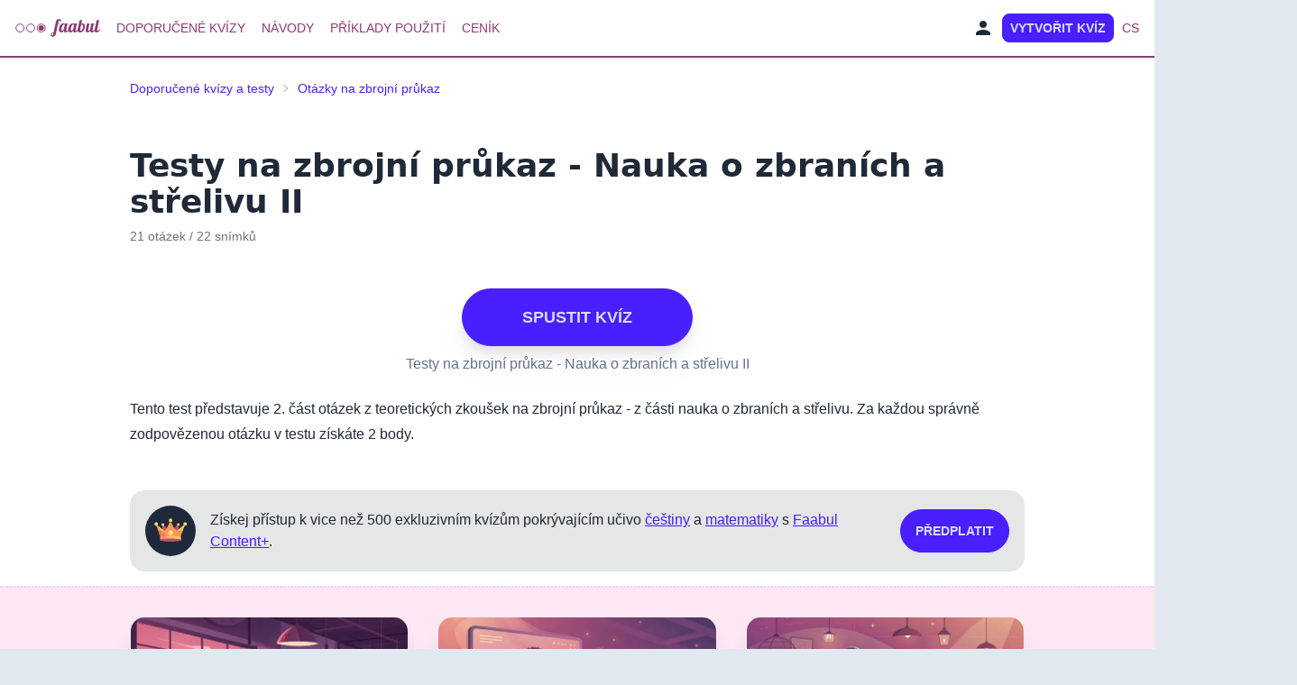

--- FILE ---
content_type: text/html; charset=utf-8
request_url: https://faabul.com/cs/l/testy-na-zbrojni-prukaz-nauka-o-zbranich-a-strelivu-ii
body_size: 39293
content:
<!DOCTYPE html><html dir="ltr" lang="cs" class="min-h-screen w-full bg-slate-200 caveat_c640a7d2-module__nzfJTa__variable"><head><meta charSet="utf-8"/><meta name="viewport" content="width=device-width, initial-scale=1"/><link rel="stylesheet" href="/_next/static/chunks/d070463d7b196441.css" data-precedence="next"/><link rel="stylesheet" href="/_next/static/chunks/24ee981b1cd86788.css" data-precedence="next"/><link rel="preload" as="script" fetchPriority="low" href="/_next/static/chunks/e5dc7826b2e0b4f3.js"/><script src="/_next/static/chunks/4431d8f2168c0067.js" async=""></script><script src="/_next/static/chunks/2f1093e39799eaf1.js" async=""></script><script src="/_next/static/chunks/36436a7202382eda.js" async=""></script><script src="/_next/static/chunks/1797b602af16897d.js" async=""></script><script src="/_next/static/chunks/turbopack-c6dee1538c95a61b.js" async=""></script><script src="/_next/static/chunks/f74a6859e1c4d5e3.js" async=""></script><script src="/_next/static/chunks/062ae79751df2759.js" async=""></script><script src="/_next/static/chunks/1570a6512a49057a.js" async=""></script><script src="/_next/static/chunks/4f58173175350796.js" async=""></script><script src="/_next/static/chunks/fabdd3f2abf927b2.js" async=""></script><script src="/_next/static/chunks/48f50fcf39c177f4.js" async=""></script><script src="/_next/static/chunks/347604d6ca21cc07.js" async=""></script><script src="/_next/static/chunks/fa4b784a854c8093.js" async=""></script><link rel="preload" href="/tag_manager/tag_manager.js" as="script"/><meta name="next-size-adjust" content=""/><meta name="theme-color" content="#8D3B72"/><script src="/_next/static/chunks/a6dad97d9634a72d.js" noModule=""></script></head><body><div hidden=""><!--$?--><template id="B:0"></template><!--/$--></div><!--$--><!--$?--><template id="B:1"></template><div class="flex justify-center items-center h-screen"><span class="loading loading-ring loading-lg"></span></div><!--/$--><!--/$--><script>requestAnimationFrame(function(){$RT=performance.now()});</script><script src="/_next/static/chunks/e5dc7826b2e0b4f3.js" id="_R_" async=""></script><div hidden id="S:1"><template id="P:2"></template><!--$?--><template id="B:3"></template><!--/$--></div><script>(self.__next_f=self.__next_f||[]).push([0])</script><script>self.__next_f.push([1,"1:\"$Sreact.fragment\"\n2:I[88287,[\"/_next/static/chunks/f74a6859e1c4d5e3.js\",\"/_next/static/chunks/062ae79751df2759.js\"],\"default\"]\n3:I[2140,[\"/_next/static/chunks/1570a6512a49057a.js\"],\"default\"]\n4:I[74895,[\"/_next/static/chunks/f74a6859e1c4d5e3.js\",\"/_next/static/chunks/062ae79751df2759.js\"],\"default\"]\n7:I[51858,[\"/_next/static/chunks/f74a6859e1c4d5e3.js\",\"/_next/static/chunks/062ae79751df2759.js\"],\"OutletBoundary\"]\n8:\"$Sreact.suspense\"\na:I[51858,[\"/_next/static/chunks/f74a6859e1c4d5e3.js\",\"/_next/static/chunks/062ae79751df2759.js\"],\"ViewportBoundary\"]\nc:I[51858,[\"/_next/static/chunks/f74a6859e1c4d5e3.js\",\"/_next/static/chunks/062ae79751df2759.js\"],\"MetadataBoundary\"]\ne:I[52576,[],\"default\"]\nf:I[4032,[\"/_next/static/chunks/4f58173175350796.js\",\"/_next/static/chunks/fabdd3f2abf927b2.js\",\"/_next/static/chunks/48f50fcf39c177f4.js\",\"/_next/static/chunks/347604d6ca21cc07.js\"],\"default\"]\n10:I[75667,[\"/_next/static/chunks/4f58173175350796.js\",\"/_next/static/chunks/fabdd3f2abf927b2.js\",\"/_next/static/chunks/48f50fcf39c177f4.js\",\"/_next/static/chunks/347604d6ca21cc07.js\"],\"default\"]\n:HL[\"/_next/static/chunks/d070463d7b196441.css\",\"style\"]\n:HL[\"/_next/static/chunks/24ee981b1cd86788.css\",\"style\"]\n:HL[\"/_next/static/media/a85fe84266768609-s.p.e658778d.woff2\",\"font\",{\"crossOrigin\":\"\",\"type\":\"font/woff2\"}]\n"])</script><script>self.__next_f.push([1,"0:{\"P\":null,\"b\":\"3lpBEnc69e5O1fFayZlbQ\",\"c\":[\"\",\"cs\",\"l\",\"testy-na-zbrojni-prukaz-nauka-o-zbranich-a-strelivu-ii\"],\"q\":\"\",\"i\":false,\"f\":[[[\"\",{\"children\":[[\"lang\",\"cs\",\"d\"],{\"children\":[\"l\",{\"children\":[[\"linkId\",\"testy-na-zbrojni-prukaz-nauka-o-zbranich-a-strelivu-ii\",\"d\"],{\"children\":[\"__PAGE__\",{}]}]}]},\"$undefined\",\"$undefined\",true]}],[[\"$\",\"$1\",\"c\",{\"children\":[null,[\"$\",\"$L2\",null,{\"parallelRouterKey\":\"children\",\"error\":\"$3\",\"errorStyles\":[],\"errorScripts\":[[\"$\",\"script\",\"script-0\",{\"src\":\"/_next/static/chunks/1570a6512a49057a.js\",\"async\":true}]],\"template\":[\"$\",\"$L4\",null,{}],\"templateStyles\":\"$undefined\",\"templateScripts\":\"$undefined\",\"notFound\":[[[\"$\",\"title\",null,{\"children\":\"404: This page could not be found.\"}],[\"$\",\"div\",null,{\"style\":{\"fontFamily\":\"system-ui,\\\"Segoe UI\\\",Roboto,Helvetica,Arial,sans-serif,\\\"Apple Color Emoji\\\",\\\"Segoe UI Emoji\\\"\",\"height\":\"100vh\",\"textAlign\":\"center\",\"display\":\"flex\",\"flexDirection\":\"column\",\"alignItems\":\"center\",\"justifyContent\":\"center\"},\"children\":[\"$\",\"div\",null,{\"children\":[[\"$\",\"style\",null,{\"dangerouslySetInnerHTML\":{\"__html\":\"body{color:#000;background:#fff;margin:0}.next-error-h1{border-right:1px solid rgba(0,0,0,.3)}@media (prefers-color-scheme:dark){body{color:#fff;background:#000}.next-error-h1{border-right:1px solid rgba(255,255,255,.3)}}\"}}],[\"$\",\"h1\",null,{\"className\":\"next-error-h1\",\"style\":{\"display\":\"inline-block\",\"margin\":\"0 20px 0 0\",\"padding\":\"0 23px 0 0\",\"fontSize\":24,\"fontWeight\":500,\"verticalAlign\":\"top\",\"lineHeight\":\"49px\"},\"children\":404}],[\"$\",\"div\",null,{\"style\":{\"display\":\"inline-block\"},\"children\":[\"$\",\"h2\",null,{\"style\":{\"fontSize\":14,\"fontWeight\":400,\"lineHeight\":\"49px\",\"margin\":0},\"children\":\"This page could not be found.\"}]}]]}]}]],[]],\"forbidden\":\"$undefined\",\"unauthorized\":\"$undefined\"}]]}],{\"children\":[[\"$\",\"$1\",\"c\",{\"children\":[[[\"$\",\"link\",\"0\",{\"rel\":\"stylesheet\",\"href\":\"/_next/static/chunks/d070463d7b196441.css\",\"precedence\":\"next\",\"crossOrigin\":\"$undefined\",\"nonce\":\"$undefined\"}],[\"$\",\"link\",\"1\",{\"rel\":\"stylesheet\",\"href\":\"/_next/static/chunks/24ee981b1cd86788.css\",\"precedence\":\"next\",\"crossOrigin\":\"$undefined\",\"nonce\":\"$undefined\"}],[\"$\",\"script\",\"script-0\",{\"src\":\"/_next/static/chunks/4f58173175350796.js\",\"async\":true,\"nonce\":\"$undefined\"}],[\"$\",\"script\",\"script-1\",{\"src\":\"/_next/static/chunks/fabdd3f2abf927b2.js\",\"async\":true,\"nonce\":\"$undefined\"}],[\"$\",\"script\",\"script-2\",{\"src\":\"/_next/static/chunks/48f50fcf39c177f4.js\",\"async\":true,\"nonce\":\"$undefined\"}],[\"$\",\"script\",\"script-3\",{\"src\":\"/_next/static/chunks/347604d6ca21cc07.js\",\"async\":true,\"nonce\":\"$undefined\"}]],\"$L5\"]}],{\"children\":[[\"$\",\"$1\",\"c\",{\"children\":[null,[\"$\",\"$L2\",null,{\"parallelRouterKey\":\"children\",\"error\":\"$undefined\",\"errorStyles\":\"$undefined\",\"errorScripts\":\"$undefined\",\"template\":[\"$\",\"$L4\",null,{}],\"templateStyles\":\"$undefined\",\"templateScripts\":\"$undefined\",\"notFound\":\"$undefined\",\"forbidden\":\"$undefined\",\"unauthorized\":\"$undefined\"}]]}],{\"children\":[[\"$\",\"$1\",\"c\",{\"children\":[null,[\"$\",\"$L2\",null,{\"parallelRouterKey\":\"children\",\"error\":\"$undefined\",\"errorStyles\":\"$undefined\",\"errorScripts\":\"$undefined\",\"template\":[\"$\",\"$L4\",null,{}],\"templateStyles\":\"$undefined\",\"templateScripts\":\"$undefined\",\"notFound\":\"$undefined\",\"forbidden\":\"$undefined\",\"unauthorized\":\"$undefined\"}]]}],{\"children\":[[\"$\",\"$1\",\"c\",{\"children\":[\"$L6\",[[\"$\",\"script\",\"script-0\",{\"src\":\"/_next/static/chunks/fa4b784a854c8093.js\",\"async\":true,\"nonce\":\"$undefined\"}]],[\"$\",\"$L7\",null,{\"children\":[\"$\",\"$8\",null,{\"name\":\"Next.MetadataOutlet\",\"children\":\"$@9\"}]}]]}],{},null,false,false]},[[\"$\",\"div\",\"l\",{\"className\":\"flex justify-center items-center h-screen\",\"children\":[\"$\",\"span\",null,{\"className\":\"loading loading-ring loading-lg\"}]}],[],[]],false,false]},null,false,false]},[[\"$\",\"div\",\"l\",{\"className\":\"flex justify-center items-center h-screen\",\"children\":[\"$\",\"span\",null,{\"className\":\"loading loading-ring loading-lg\"}]}],[],[]],false,false]},null,false,false],[\"$\",\"$1\",\"h\",{\"children\":[null,[\"$\",\"$La\",null,{\"children\":\"$@b\"}],[\"$\",\"div\",null,{\"hidden\":true,\"children\":[\"$\",\"$Lc\",null,{\"children\":[\"$\",\"$8\",null,{\"name\":\"Next.Metadata\",\"children\":\"$@d\"}]}]}],[\"$\",\"meta\",null,{\"name\":\"next-size-adjust\",\"content\":\"\"}]]}],false]],\"m\":\"$undefined\",\"G\":[\"$e\",[]],\"S\":false}\n"])</script><script>self.__next_f.push([1,"5:[\"$\",\"html\",null,{\"dir\":\"ltr\",\"lang\":\"cs\",\"className\":\"min-h-screen w-full bg-slate-200 caveat_c640a7d2-module__nzfJTa__variable\",\"children\":[[\"$\",\"$Lf\",null,{}],[\"$\",\"body\",null,{\"children\":[[\"$\",\"$L10\",null,{\"languageId\":\"cs\"}],[\"$\",\"$L2\",null,{\"parallelRouterKey\":\"children\",\"error\":\"$undefined\",\"errorStyles\":\"$undefined\",\"errorScripts\":\"$undefined\",\"template\":[\"$\",\"$L4\",null,{}],\"templateStyles\":\"$undefined\",\"templateScripts\":\"$undefined\",\"notFound\":[\"$L11\",[]],\"forbidden\":\"$undefined\",\"unauthorized\":\"$undefined\"}]]}]]}]\nb:[[\"$\",\"meta\",\"0\",{\"charSet\":\"utf-8\"}],[\"$\",\"meta\",\"1\",{\"name\":\"viewport\",\"content\":\"width=device-width, initial-scale=1\"}],[\"$\",\"meta\",\"2\",{\"name\":\"theme-color\",\"content\":\"#8D3B72\"}]]\n"])</script><script>self.__next_f.push([1,"12:I[4561,[\"/_next/static/chunks/4f58173175350796.js\",\"/_next/static/chunks/fabdd3f2abf927b2.js\",\"/_next/static/chunks/48f50fcf39c177f4.js\",\"/_next/static/chunks/347604d6ca21cc07.js\",\"/_next/static/chunks/fa4b784a854c8093.js\"],\"\"]\n13:I[69537,[\"/_next/static/chunks/4f58173175350796.js\",\"/_next/static/chunks/fabdd3f2abf927b2.js\",\"/_next/static/chunks/48f50fcf39c177f4.js\",\"/_next/static/chunks/347604d6ca21cc07.js\",\"/_next/static/chunks/fa4b784a854c8093.js\"],\"Image\"]\n11:[\"$\",\"div\",null,{\"className\":\"flex flex-col\",\"children\":[[\"$\",\"section\",null,{\"className\":\"mx-auto my-4 max-w-screen-md w-full px-4\",\"children\":[\"$\",\"$L12\",null,{\"href\":\"/\",\"children\":[\"$\",\"$L13\",null,{\"src\":\"/logo/faabul.svg\",\"alt\":\"Logo\",\"width\":0,\"height\":0,\"style\":{\"width\":\"auto\",\"height\":30},\"className\":\"$undefined\"}]}]}],[\"$\",\"section\",null,{\"className\":\"mx-auto max-w-screen-md w-full px-4 py-6\",\"children\":[[\"$\",\"div\",null,{\"className\":\"flex justify-center mb-6 transition-all duration-300 hover:scale-105\",\"children\":[\"$\",\"$L13\",null,{\"src\":\"/error/404.svg\",\"alt\":\"Not Found\",\"width\":220,\"height\":220,\"className\":\"object-contain\",\"priority\":true}]}],[\"$\",\"div\",null,{\"className\":\"w-full bg-white rounded-lg mb-16 shadow-md p-6 border border-gray-100\",\"children\":[\"$\",\"div\",null,{\"className\":\"prose max-w-none\",\"children\":[[\"$\",\"h1\",null,{\"className\":\"text-2xl font-bold text-gray-800 mb-4\",\"children\":\"Not Found\"}],[\"$\",\"p\",null,{\"className\":\"text-gray-600 mb-4\",\"children\":\"The page you are looking for does not exist. Please check the URL and try again.\"}],\"$undefined\"]}]}]]}]]}]\n"])</script><script>self.__next_f.push([1,"14:I[49310,[\"/_next/static/chunks/f74a6859e1c4d5e3.js\",\"/_next/static/chunks/062ae79751df2759.js\"],\"IconMark\"]\n"])</script><script>self.__next_f.push([1,"d:[[\"$\",\"title\",\"0\",{\"children\":\"Testy na zbrojní průkaz - Nauka o zbraních a střelivu II\"}],[\"$\",\"meta\",\"1\",{\"name\":\"description\",\"content\":\"Tento test představuje 2. část otázek z teoretických zkoušek na zbrojní průkaz - z části nauka o zbraních a střelivu.\"}],[\"$\",\"meta\",\"2\",{\"name\":\"robots\",\"content\":\"index, follow\"}],[\"$\",\"link\",\"3\",{\"rel\":\"canonical\",\"href\":\"https://faabul.com/cs/l/testy-na-zbrojni-prukaz-nauka-o-zbranich-a-strelivu-ii\"}],[\"$\",\"meta\",\"4\",{\"name\":\"apple-itunes-app\",\"content\":\"app-id=1626297453\"}],[\"$\",\"meta\",\"5\",{\"name\":\"p:domain_verify\",\"content\":\"f1737767e1727be4de347a2f0adbe0d6\"}],[\"$\",\"meta\",\"6\",{\"name\":\"apple-mobile-web-app-status-bar-style\",\"content\":\"default\"}],[\"$\",\"meta\",\"7\",{\"property\":\"og:title\",\"content\":\"Testy na zbrojní průkaz - Nauka o zbraních a střelivu II\"}],[\"$\",\"meta\",\"8\",{\"property\":\"og:description\",\"content\":\"Tento test představuje 2. část otázek z teoretických zkoušek na zbrojní průkaz - z části nauka o zbraních a střelivu.\"}],[\"$\",\"meta\",\"9\",{\"property\":\"og:url\",\"content\":\"https://faabul.com/cs/l/testy-na-zbrojni-prukaz-nauka-o-zbranich-a-strelivu-ii\"}],[\"$\",\"meta\",\"10\",{\"property\":\"og:image\",\"content\":\"https://preview.faabul.com/screenshot/41u0hq7vrKS0vbv0UWEk8hBX1YH2/E6-udItMHeX389znnFOWs\"}],[\"$\",\"meta\",\"11\",{\"property\":\"og:type\",\"content\":\"website\"}],[\"$\",\"meta\",\"12\",{\"name\":\"twitter:card\",\"content\":\"summary_large_image\"}],[\"$\",\"meta\",\"13\",{\"name\":\"twitter:title\",\"content\":\"Testy na zbrojní průkaz - Nauka o zbraních a střelivu II\"}],[\"$\",\"meta\",\"14\",{\"name\":\"twitter:description\",\"content\":\"Tento test představuje 2. část otázek z teoretických zkoušek na zbrojní průkaz - z části nauka o zbraních a střelivu.\"}],[\"$\",\"meta\",\"15\",{\"name\":\"twitter:image\",\"content\":\"https://preview.faabul.com/screenshot/41u0hq7vrKS0vbv0UWEk8hBX1YH2/E6-udItMHeX389znnFOWs\"}],[\"$\",\"link\",\"16\",{\"rel\":\"icon\",\"href\":\"/cs/icon.png?icon.330ef413.png\",\"sizes\":\"512x512\",\"type\":\"image/png\"}],[\"$\",\"link\",\"17\",{\"rel\":\"apple-touch-icon\",\"href\":\"/cs/apple-icon.png?apple-icon.330ef413.png\",\"sizes\":\"512x512\",\"type\":\"image/png\"}],[\"$\",\"$L14\",\"18\",{}]]\n"])</script><script>self.__next_f.push([1,"9:null\n"])</script><title>Testy na zbrojní průkaz - Nauka o zbraních a střelivu II</title><meta name="description" content="Tento test představuje 2. část otázek z teoretických zkoušek na zbrojní průkaz - z části nauka o zbraních a střelivu."/><meta name="robots" content="index, follow"/><link rel="canonical" href="https://faabul.com/cs/l/testy-na-zbrojni-prukaz-nauka-o-zbranich-a-strelivu-ii"/><meta name="apple-itunes-app" content="app-id=1626297453"/><meta name="p:domain_verify" content="f1737767e1727be4de347a2f0adbe0d6"/><meta name="apple-mobile-web-app-status-bar-style" content="default"/><meta property="og:title" content="Testy na zbrojní průkaz - Nauka o zbraních a střelivu II"/><meta property="og:description" content="Tento test představuje 2. část otázek z teoretických zkoušek na zbrojní průkaz - z části nauka o zbraních a střelivu."/><meta property="og:url" content="https://faabul.com/cs/l/testy-na-zbrojni-prukaz-nauka-o-zbranich-a-strelivu-ii"/><meta property="og:image" content="https://preview.faabul.com/screenshot/41u0hq7vrKS0vbv0UWEk8hBX1YH2/E6-udItMHeX389znnFOWs"/><meta property="og:type" content="website"/><meta name="twitter:card" content="summary_large_image"/><meta name="twitter:title" content="Testy na zbrojní průkaz - Nauka o zbraních a střelivu II"/><meta name="twitter:description" content="Tento test představuje 2. část otázek z teoretických zkoušek na zbrojní průkaz - z části nauka o zbraních a střelivu."/><meta name="twitter:image" content="https://preview.faabul.com/screenshot/41u0hq7vrKS0vbv0UWEk8hBX1YH2/E6-udItMHeX389znnFOWs"/><link rel="icon" href="/cs/icon.png?icon.330ef413.png" sizes="512x512" type="image/png"/><link rel="apple-touch-icon" href="/cs/apple-icon.png?apple-icon.330ef413.png" sizes="512x512" type="image/png"/><script >document.querySelectorAll('body link[rel="icon"], body link[rel="apple-touch-icon"]').forEach(el => document.head.appendChild(el))</script><div hidden id="S:0"></div><script>$RB=[];$RV=function(a){$RT=performance.now();for(var b=0;b<a.length;b+=2){var c=a[b],e=a[b+1];null!==e.parentNode&&e.parentNode.removeChild(e);var f=c.parentNode;if(f){var g=c.previousSibling,h=0;do{if(c&&8===c.nodeType){var d=c.data;if("/$"===d||"/&"===d)if(0===h)break;else h--;else"$"!==d&&"$?"!==d&&"$~"!==d&&"$!"!==d&&"&"!==d||h++}d=c.nextSibling;f.removeChild(c);c=d}while(c);for(;e.firstChild;)f.insertBefore(e.firstChild,c);g.data="$";g._reactRetry&&requestAnimationFrame(g._reactRetry)}}a.length=0};
$RC=function(a,b){if(b=document.getElementById(b))(a=document.getElementById(a))?(a.previousSibling.data="$~",$RB.push(a,b),2===$RB.length&&("number"!==typeof $RT?requestAnimationFrame($RV.bind(null,$RB)):(a=performance.now(),setTimeout($RV.bind(null,$RB),2300>a&&2E3<a?2300-a:$RT+300-a)))):b.parentNode.removeChild(b)};$RC("B:0","S:0")</script><div hidden id="S:3"></div><script>$RC("B:3","S:3")</script><script>self.__next_f.push([1,"18:I[96565,[\"/_next/static/chunks/4f58173175350796.js\",\"/_next/static/chunks/fabdd3f2abf927b2.js\",\"/_next/static/chunks/48f50fcf39c177f4.js\",\"/_next/static/chunks/347604d6ca21cc07.js\",\"/_next/static/chunks/fa4b784a854c8093.js\"],\"PresentationEmbedWrapper\"]\n1c:I[31940,[\"/_next/static/chunks/4f58173175350796.js\",\"/_next/static/chunks/fabdd3f2abf927b2.js\",\"/_next/static/chunks/48f50fcf39c177f4.js\",\"/_next/static/chunks/347604d6ca21cc07.js\",\"/_next/static/chunks/fa4b784a854c8093.js\"],\"default\"]\n"])</script><script>self.__next_f.push([1,"6:[\"$\",\"div\",null,{\"className\":\"flex flex-col h-screen\",\"children\":[\"$L15\",[\"$\",\"main\",null,{\"className\":\"flex-1 bg-white mb-4 shadow\",\"style\":{},\"children\":[[\"$\",\"div\",null,{\"className\":\"mx-auto max-w-screen-lg p-4 text-sm\",\"children\":[\"$\",\"div\",null,{\"className\":\"breadcrumbs text-sm\",\"style\":{},\"children\":[\"$\",\"ul\",null,{\"children\":[[[\"$\",\"li\",\"0\",{\"children\":[\"$\",\"$L12\",null,{\"className\":\"link-primary link link-hover\",\"href\":\"/cs/explore\",\"style\":\"$6:props:children:1:props:children:0:props:children:props:style\",\"children\":\"Doporučené kvízy a testy\"}]}],[\"$\",\"li\",\"1\",{\"children\":[\"$\",\"$L12\",null,{\"className\":\"link-primary link link-hover\",\"href\":\"/cs/explore/zbrojak\",\"style\":\"$6:props:children:1:props:children:0:props:children:props:style\",\"children\":\"Otázky na zbrojní průkaz\"}]}]],\"$undefined\"]}]}]}],[\"$\",\"section\",\"basic-section\",{\"className\":\"mt-8 mx-auto max-w-screen-lg\",\"itemScope\":true,\"itemType\":\"https://schema.org/Quiz\",\"children\":[[\"$\",\"div\",\"basics\",{\"className\":\"mx-4\",\"children\":[\"$L16\",\"$L17\"]}],[\"$\",\"div\",\"links\",{\"className\":\"px-4 mt-4\",\"children\":[\"$\",\"$L18\",\"E6-udItMHeX389znnFOWs-true\",{\"name\":\"Testy na zbrojní průkaz - Nauka o zbraních a střelivu II\",\"runHref\":\"https://app.faabul.com/l/testy-na-zbrojni-prukaz-nauka-o-zbranich-a-strelivu-ii?lang=cs\",\"embedHref\":\"https://app.faabul.com/e/testy-na-zbrojni-prukaz-nauka-o-zbranich-a-strelivu-ii?lang=cs\u0026embed=landscape\",\"lang\":\"cs\",\"openInNewTabLabel\":\"OTEVŘÍT V NOVÉ ZÁLOŽCE\",\"fullscreenLabel\":\"CELOOBRAZOVKOVÝ REŽIM\",\"children\":[[\"$\",\"div\",null,{\"className\":\"mx-auto md:hidden\",\"children\":[\"$\",\"div\",null,{\"className\":\"max-w-xl mx-auto drop-shadow relative aspect-video overflow-hidden undefined\",\"children\":[[\"$\",\"$L12\",null,{\"href\":\"https://app.faabul.com/l/testy-na-zbrojni-prukaz-nauka-o-zbranich-a-strelivu-ii?lang=cs\",\"children\":[\"$\",\"div\",null,{\"className\":\"w-full h-full\",\"children\":\"$L19\"}]}],[\"$\",\"div\",null,{\"className\":\"absolute bottom-1 left-1 right-1 flex flex-wrap gap-1\",\"children\":[false,[],null]}]]}]}],[\"$\",\"div\",null,{\"className\":\"mt-8 text-center\",\"children\":[[\"$\",\"$L12\",null,{\"href\":\"https://app.faabul.com/l/testy-na-zbrojni-prukaz-nauka-o-zbranich-a-strelivu-ii?lang=cs\",\"id\":\"presentation-play-button\",\"rel\":\"nofollow,noopener\",\"className\":\"btn-primary btn btn-lg btn-wide rounded-full uppercase drop-shadow-xl \",\"children\":\"SPUSTIT KVÍZ\"}],[\"$\",\"p\",null,{\"className\":\"mt-2 text-slate-500  animate__animated animate__fadeInDown animate__delay-1s\",\"children\":\"Testy na zbrojní průkaz - Nauka o zbraních a střelivu II\"}]]}]]}]}],[\"$\",\"div\",\"textAndPoster\",{\"className\":\"hero max-w-screen w-full\",\"children\":[\"$\",\"div\",null,{\"className\":\"hero-content flex-col items-start md:flex-row w-full flex-shrink-0 flex-grow-0\",\"children\":[\"$\",\"div\",null,{\"className\":\"flex-grow w-full text-start\",\"children\":\"$L1a\"}]}]}]]}],[\"$\",\"div\",null,{\"className\":\"max-w-screen-lg p-4 mt-4 mx-auto mt-16\",\"children\":[\"$\",\"div\",null,{\"role\":\"alert\",\"className\":\"alert\",\"children\":[[\"$\",\"div\",null,{\"className\":\"bg-slate-800 rounded-full p-2\",\"children\":[\"$\",\"svg\",null,{\"width\":240,\"height\":139,\"viewBox\":\"0 0 1024 1024\",\"fill\":\"none\",\"xmlns\":\"http://www.w3.org/2000/svg\",\"className\":\"inline h-10 w-10\",\"children\":[\"$\",\"image\",null,{\"href\":\"/premium/premium_content_plus.svg\",\"width\":\"100%\",\"height\":\"100%\"}]}]}],[\"$\",\"p\",null,{\"children\":[\"Získej přístup k vice než 500 exkluzivním kvízům pokrývajícím učivo \",[\"$\",\"$L12\",null,{\"href\":\"/cs/explore/cestina\",\"className\":\"link link-primary\",\"children\":\"češtiny\"}],\" a \",[\"$\",\"$L12\",null,{\"href\":\"/cs/explore/matematika\",\"className\":\"link link-primary\",\"children\":\"matematiky\"}],\" s \",[\"$\",\"$L12\",null,{\"href\":\"/cs/pricing/content-plus\",\"className\":\"link link-primary\",\"children\":\"Faabul Content+\"}],\".\"]}],[\"$\",\"div\",null,{\"className\":\"flex items-center gap-4\",\"children\":[\"$\",\"$L12\",null,{\"href\":\"/cs/pricing\",\"className\":\"btn-primary btn rounded-full uppercase\",\"children\":\"PŘEDPLATIT\"}]}]]}]}],\"$L1b\",[\"$\",\"$L1c\",null,{\"languageId\":\"cs\"}],\"$L1d\",\"$L1e\",[\"$\",\"section\",\"detail-section\",{\"className\":\"mx-auto mt-16 max-w-screen-lg p-4\",\"children\":[[\"$\",\"div\",\"download\",{\"className\":\"flex flex-col items-center md:flex-row md:justify-between\",\"children\":[[\"$\",\"h3\",null,{\"className\":\"mt-4 font-sans text-xl text-slate-600\",\"children\":\"OTÁZKY V TOMTO KVÍZU\"}],\"$L1f\"]}],[\"$\",\"hr\",null,{\"className\":\"mb-8\"}],[\"$\",\"div\",\"content\",{\"className\":\"prose prose-slate max-w-screen-lg\",\"children\":[\"$\",\"div\",null,{\"lang\":\"cs\",\"dir\":\"ltr\",\"className\":\"undefined\",\"children\":\"$L20\"}]}],\"$L21\"]}],\"$L22\"]}],\"$L23\"]}]\n"])</script><script>self.__next_f.push([1,"20:[[\"$\",\"h4\",\"h4-0\",{\"children\":\"Na fotografii je zobrazen pohled na spodní stranu závěru samonabíjecí pistole.\"}],\"\\n\",[\"$\",\"p\",\"p-0\",{\"children\":\"Šipka označuje tzv. automatickou pojistku. Tento pojistný prvek je obvykle ovládán spoušťovým mechanismem a jeho funkcí je\"}],\"\\n\",[\"$\",\"ul\",\"ul-0\",{\"children\":[\"\\n\",[\"$\",\"li\",\"li-0\",{\"children\":\"zajistit, aby úderník nemohl iniciovat náboj v nábojové komoře, aniž by byla stisknuta spoušť.\"}],\"\\n\",[\"$\",\"li\",\"li-1\",{\"children\":\"zamezit pohybu závěru v okamžiku, kdy je stisknuta spoušť.\"}],\"\\n\",[\"$\",\"li\",\"li-2\",{\"children\":\"umožnit činnost spoušťového a bicího mechanismu pouze v případě, že je v nábojové komoře nabit a uzamčen náboj.\"}],\"\\n\"]}],\"\\n\",[\"$\",\"h4\",\"h4-1\",{\"children\":\"Zobrazená šipka označuje\"}],\"\\n\",[\"$\",\"ul\",\"ul-1\",{\"children\":[\"\\n\",[\"$\",\"li\",\"li-0\",{\"children\":\"tlumič hluku výstřelu.\"}],\"\\n\",[\"$\",\"li\",\"li-1\",{\"children\":\"kompenzátor zdvihu.\"}],\"\\n\",[\"$\",\"li\",\"li-2\",{\"children\":\"kolimátor.\"}],\"\\n\"]}],\"\\n\",[\"$\",\"h4\",\"h4-2\",{\"children\":\"Umístění plynového nástavce (mechanismu k odběru plynů) v rámci konstrukce zbraně je značeno\"}],\"\\n\",[\"$\",\"ul\",\"ul-2\",{\"children\":[\"\\n\",[\"$\",\"li\",\"li-0\",{\"children\":\"písmenem A.\"}],\"\\n\",[\"$\",\"li\",\"li-1\",{\"children\":\"písmenem B.\"}],\"\\n\",[\"$\",\"li\",\"li-2\",{\"children\":\"písmenem C.\"}],\"\\n\"]}],\"\\n\",[\"$\",\"h4\",\"h4-3\",{\"children\":\"Zobrazená šipka označuje\"}],\"\\n\",[\"$\",\"ul\",\"ul-3\",{\"children\":[\"\\n\",[\"$\",\"li\",\"li-0\",{\"children\":\"závoru.\"}],\"\\n\",[\"$\",\"li\",\"li-1\",{\"children\":\"pojistník.\"}],\"\\n\",[\"$\",\"li\",\"li-2\",{\"children\":\"úderník.\"}],\"\\n\"]}],\"\\n\",[\"$\",\"h4\",\"h4-4\",{\"children\":\"Na fotografii je zobrazena střední část částečně rozebrané palné zbraně typu AR-15. Číslice „1“ a „2“ označují\"}],\"\\n\",[\"$\",\"ul\",\"ul-4\",{\"children\":[\"\\n\",[\"$\",\"li\",\"li-0\",{\"children\":\"číslice „1“ označuje horní pouzdro závěru (tzv. upper receiver) a číslice „2“ označuje dolní pouzdro závěru (tzv. lower receiver). Pod horním pouzdrem závěru je položen vyjmutý závěrový mechanismus.\"}],\"\\n\",[\"$\",\"li\",\"li-1\",{\"children\":\"číslice „1“ označuje dolní pouzdro závěru (tzv. upper receiver) a číslice „2“ označuje horní pouzdro závěru (tzv. lower receiver). Pod dolním pouzdrem závěru je položen vyjmutý závěrový mechanismus.\"}],\"\\n\",[\"$\",\"li\",\"li-2\",{\"children\":\"číslice „1“ označuje horní pouzdro závěru (tzv. upper receiver) a číslice „2“ označuje baskuli.\\nPod horním pouzdrem závěru je položen vyjmutý závěrový mechanismus.\"}],\"\\n\"]}],\"\\n\",[\"$\",\"h4\",\"h4-5\",{\"children\":\"Závorník u zbraně je součást, která\"}],\"\\n\",[\"$\",\"ul\",\"ul-5\",{\"children\":[\"\\n\",[\"$\",\"li\",\"li-0\",{\"children\":\"uzavírá nebo uzamyká nábojovou komoru v případě zbraně se složeným závěrovým mechanismem.\"}],\"\\n\",[\"$\",\"li\",\"li-1\",{\"children\":\"slouží k manuálnímu otevření závěru.\"}],\"\\n\",[\"$\",\"li\",\"li-2\",{\"children\":\"u některých zbraní (zejména loveckých) slouží jako pojistný mechanismus, který se řadí mezi automatické pojistky.\"}],\"\\n\"]}],\"\\n\",[\"$\",\"h4\",\"h4-6\",{\"children\":\"Nosič závorníku u zbraně je součást, která\"}],\"\\n\",[\"$\",\"ul\",\"ul-6\",{\"children\":[\"\\n\",[\"$\",\"li\",\"li-0\",{\"children\":\"unáší při nabíjecím cyklu zbraně závorník a zajišťuje tak jeho odemčení a uzamčení.\"}],\"\\n\",[\"$\",\"li\",\"li-1\",{\"children\":\"může být připojena ke zbrani se složeným závěrovým mechanismem a umožňuje její bezpečné nošení s vyjmutým závorníkem.\"}],\"\\n\",[\"$\",\"li\",\"li-2\",{\"children\":\"je součástí pouzdra závěru, do které je při výstřelu uzamčen závorník.\"}],\"\\n\"]}],\"\\n\",[\"$\",\"h4\",\"h4-7\",{\"children\":\"Zobrazený zásobník je typický pro\"}],\"\\n\",[\"$\",\"ul\",\"ul-7\",{\"children\":[\"\\n\",[\"$\",\"li\",\"li-0\",{\"children\":\"čsl. 7,62 mm samopal vzor 58 a jeho verze.\"}],\"\\n\",[\"$\",\"li\",\"li-1\",{\"children\":\"pistoli vzor CZ 75.\"}],\"\\n\",[\"$\",\"li\",\"li-2\",{\"children\":\"pušku Mauser K98.\"}],\"\\n\"]}],\"\\n\",[\"$\",\"h4\",\"h4-8\",{\"children\":\"Porovnejte jednotlivé vzorky revolverů. Perkusní revolver\"}],\"\\n\",[\"$\",\"ul\",\"ul-8\",{\"children\":[\"\\n\",[\"$\",\"li\",\"li-0\",{\"children\":\"je na horním obrázku.\"}],\"\\n\",[\"$\",\"li\",\"li-1\",{\"children\":\"je na dolním obrázku.\"}],\"\\n\",[\"$\",\"li\",\"li-2\",{\"children\":\"není ani na jednom obrázku.\"}],\"\\n\"]}],\"\\n\",\"$L24\",\"\\n\",\"$L25\",\"\\n\",\"$L26\",\"\\n\",\"$L27\",\"\\n\",\"$L28\",\"\\n\",\"$L29\",\"\\n\",\"$L2a\",\"\\n\",\"$L2b\",\"\\n\",\"$L2c\",\"\\n\",\"$L2d\",\"\\n\",\"$L2e\",\"\\n\",\"$L2f\",\"\\n\",\"$L30\",\"\\n\",\"$L31\",\"\\n\",\"$L32\",\"\\n\",\"$L33\",\"\\n\",\"$L34\",\"\\n\",\"$L35\",\"\\n\",\"$L36\",\"\\n\",\"$L37\",\"\\n\",\"$L38\",\"\\n\",\"$L39\",\"\\n\",\"$L3a\",\"\\n\",\"$L3b\"]\n"])</script><script>self.__next_f.push([1,"21:[\"$\",\"div\",null,{\"className\":\"mx-auto mt-16\",\"children\":[[\"$\",\"div\",null,{\"className\":\"max-w-xl mx-auto drop-shadow relative aspect-video overflow-hidden undefined\",\"children\":[[\"$\",\"$L12\",null,{\"href\":\"https://app.faabul.com/l/testy-na-zbrojni-prukaz-nauka-o-zbranich-a-strelivu-ii?lang=cs\",\"children\":[\"$\",\"div\",null,{\"className\":\"w-full h-full\",\"children\":\"$L3c\"}]}],[\"$\",\"div\",null,{\"className\":\"absolute bottom-1 left-1 right-1 flex flex-wrap gap-1\",\"children\":[false,[],null]}]]}],[\"$\",\"div\",null,{\"className\":\"mt-8 text-center\",\"children\":[[\"$\",\"$L12\",null,{\"href\":\"https://app.faabul.com/l/testy-na-zbrojni-prukaz-nauka-o-zbranich-a-strelivu-ii?lang=cs\",\"id\":\"presentation-play-button\",\"rel\":\"nofollow,noopener\",\"className\":\"btn-primary btn btn-lg btn-wide rounded-full uppercase drop-shadow-xl \",\"children\":\"SPUSTIT KVÍZ\"}],[\"$\",\"p\",null,{\"className\":\"mt-2 text-slate-500  animate__animated animate__fadeInDown animate__delay-1s\",\"children\":\"Testy na zbrojní průkaz - Nauka o zbraních a střelivu II\"}]]}]]}]\n22:[\"$\",\"div\",null,{\"className\":\"mt-8\"}]\n16:[\"$\",\"h1\",null,{\"className\":\"font-sans text-2xl md:text-4xl font-bold\",\"itemProp\":\"headline\",\"lang\":\"cs\",\"dir\":\"ltr\",\"children\":[\"$undefined\",\"Testy na zbrojní průkaz - Nauka o zbraních a střelivu II\"]}]\n19:[\"$\",\"img\",null,{\"src\":\"https://preview.faabul.com/screenshot/41u0hq7vrKS0vbv0UWEk8hBX1YH2/E6-udItMHeX389znnFOWs?w=444\",\"srcSet\":\"https://preview.faabul.com/screenshot/41u0hq7vrKS0vbv0UWEk8hBX1YH2/E6-udItMHeX389znnFOWs?w=320 320w, https://preview.faabul.com/screenshot/41u0hq7vrKS0vbv0UWEk8hBX1YH2/E6-udItMHeX389znnFOWs?w=640 640w, https://preview.faabul.com/screenshot/41u0hq7vrKS0vbv0UWEk8hBX1YH2/E6-udItMHeX389znnFOWs?w=960 960w, https://preview.faabul.com/screenshot/41u0hq7vrKS0vbv0UWEk8hBX1YH2/E6-udItMHeX389znnFOWs?w=1280 1280w\",\"sizes\":\"444px\",\"alt\":\"Testy na zbrojní průkaz - Nauka o zbraních a střelivu II\",\"width\":444,\"height\":250,\"loading\":\"lazy\",\"itemProp\":\"image\",\"className\":\"w-full h-full object-cover\",\"style\":{\"maxWidth\":\"100%\",\"height\":\"auto\",\"width\":\"100%\",\"objectFit\":\"cover\",\"aspectRatio\":\"16/9\"}}]\n1a:[[\"$\",\"div\",\"description\",{\"className\":\"mt-2\",\"itemProp\":\"abstract\",\"lang\":\"cs\",\"dir\":\"ltr\",\"children\":[\"$\",\"div\",null,{\"className\":\"prose prose-slate max-w-none\",\"children\":[\"$\",\"p\",\"p-0\",{\"children\":\"Tento test představuje 2. část otázek z teoretických zkoušek na zbrojní průkaz - z části nauka o zbraních a střelivu. Za každou správně zodpovězenou otázku v testu získáte 2 body.\"}]}]}]]\n"])</script><script>self.__next_f.push([1,"15:[\"$\",\"header\",null,{\"className\":\"navbar border-b-2 border-faabul bg-white px-2\",\"children\":[[\"$\",\"div\",null,{\"className\":\"flex-1 flex items-center\",\"children\":[[\"$\",\"div\",null,{\"className\":\"lg:order-first order-2 flex items-center\",\"children\":[\"$\",\"$L12\",null,{\"href\":\"/cs\",\"className\":\"btn btn-ghost btn-sm px-2 hover:bg-faabul/10 transition-colors duration-200\",\"children\":[\"$\",\"$L13\",null,{\"src\":\"/logo/faabul.svg\",\"alt\":\"Logo\",\"width\":0,\"height\":0,\"style\":{\"width\":\"auto\",\"height\":20},\"className\":\"$undefined\"}]}]}],[\"$\",\"div\",null,{\"className\":\"order-1 lg:order-2 flex items-center\",\"children\":[[\"$\",\"div\",null,{\"className\":\"dropdown\",\"children\":[[\"$\",\"label\",null,{\"tabIndex\":0,\"className\":\"btn-ghost btn text-faabul lg:hidden mr-1\",\"children\":[\"$\",\"svg\",null,{\"stroke\":\"currentColor\",\"fill\":\"currentColor\",\"strokeWidth\":\"0\",\"viewBox\":\"0 0 24 24\",\"className\":\"w-6 h-6\",\"children\":[\"$undefined\",[[\"$\",\"path\",\"0\",{\"fill\":\"none\",\"d\":\"M0 0h24v24H0z\",\"children\":[]}],[\"$\",\"path\",\"1\",{\"d\":\"M3 18h18v-2H3v2zm0-5h18v-2H3v2zm0-7v2h18V6H3z\",\"children\":[]}]]],\"style\":{\"color\":\"$undefined\"},\"height\":\"1em\",\"width\":\"1em\",\"xmlns\":\"http://www.w3.org/2000/svg\"}]}],[\"$\",\"ul\",null,{\"tabIndex\":0,\"className\":\"dropdown-content menu rounded-box menu-compact mt-3 w-52 bg-base-100 p-2 shadow z-10\",\"children\":[[\"$\",\"li\",\"menuHome\",{\"children\":[\"$\",\"$L12\",null,{\"href\":\"/cs\",\"className\":\"uppercase text-faabul hover:bg-faabul/10 transition-colors duration-200 font-medium text-sm\",\"children\":\"Domů\"}]}],[\"$\",\"li\",\"menuExplore\",{\"children\":[\"$\",\"$L12\",null,{\"href\":\"/cs/explore\",\"className\":\"uppercase text-faabul hover:bg-faabul/10 transition-colors duration-200 font-medium text-sm\",\"children\":\"Doporučené kvízy\"}]}],[\"$\",\"li\",\"menuHowTos\",{\"children\":[\"$\",\"$L12\",null,{\"href\":\"/cs/features\",\"className\":\"uppercase text-faabul hover:bg-faabul/10 transition-colors duration-200 font-medium text-sm\",\"children\":\"Návody\"}]}],[\"$\",\"li\",\"menuUseCases\",{\"children\":[\"$\",\"$L12\",null,{\"href\":\"/cs/use-cases\",\"className\":\"uppercase text-faabul hover:bg-faabul/10 transition-colors duration-200 font-medium text-sm\",\"children\":\"Příklady použití\"}]}],[\"$\",\"li\",\"menuPricing\",{\"children\":[\"$\",\"$L12\",null,{\"href\":\"/cs/pricing\",\"className\":\"uppercase text-faabul hover:bg-faabul/10 transition-colors duration-200 font-medium text-sm\",\"children\":\"Ceník\"}]}],[\"$\",\"li\",\"menuSignIn\",{\"children\":[\"$\",\"$L12\",null,{\"href\":\"https://app.faabul.com/u/signin?lang=cs\",\"className\":\"uppercase text-faabul hover:bg-faabul/10 transition-colors duration-200 font-medium text-sm\",\"children\":\"Přihlásit se\"}]}]]}]]}],[\"$\",\"div\",null,{\"className\":\"hidden items-center lg:flex gap-1\",\"children\":[[\"$\",\"$L12\",null,{\"href\":\"/cs/explore\",\"className\":\"btn btn-ghost btn-sm px-2 uppercase text-faabul text-sm hover:bg-faabul/10 transition-colors duration-200 font-medium\",\"children\":\"Doporučené kvízy\"}],[\"$\",\"$L12\",null,{\"href\":\"/cs/features\",\"className\":\"btn btn-ghost btn-sm px-2 uppercase text-faabul text-sm hover:bg-faabul/10 transition-colors duration-200 font-medium\",\"children\":\"Návody\"}],[\"$\",\"$L12\",null,{\"href\":\"/cs/use-cases\",\"className\":\"btn btn-ghost btn-sm px-2 uppercase text-faabul text-sm hover:bg-faabul/10 transition-colors duration-200 font-medium\",\"children\":\"Příklady použití\"}],[\"$\",\"$L12\",\"menuPricing\",{\"href\":\"/cs/pricing\",\"className\":\"btn btn-ghost btn-sm px-2 uppercase text-faabul text-sm hover:bg-faabul/10 transition-colors duration-200 font-medium\",\"children\":\"Ceník\"}]]}]]}]]}],[\"$\",\"div\",null,{\"className\":\"flex-none flex items-center gap-0.5\",\"children\":[[\"$\",\"div\",null,{\"className\":\"flex\",\"children\":[\"$\",\"$L12\",null,{\"href\":\"https://app.faabul.com/u/signin?lang=cs\",\"rel\":\"nofollow\",\"className\":\"btn btn-ghost btn-sm px-2 hover:bg-faabul/10 transition-colors duration-200\",\"title\":\"Přihlásit se\",\"children\":[\"$\",\"svg\",null,{\"stroke\":\"currentColor\",\"fill\":\"currentColor\",\"strokeWidth\":\"0\",\"viewBox\":\"0 0 24 24\",\"className\":\"w-6 h-6\",\"children\":[\"$undefined\",[[\"$\",\"path\",\"0\",{\"fill\":\"none\",\"d\":\"M0 0h24v24H0z\",\"children\":[]}],[\"$\",\"path\",\"1\",{\"d\":\"M12 12c2.21 0 4-1.79 4-4s-1.79-4-4-4-4 1.79-4 4 1.79 4 4 4zm0 2c-2.67 0-8 1.34-8 4v2h16v-2c0-2.66-5.33-4-8-4z\",\"children\":[]}]]],\"style\":{\"color\":\"$undefined\"},\"height\":\"1em\",\"width\":\"1em\",\"xmlns\":\"http://www.w3.org/2000/svg\"}]}]}],\"$L3d\",\"$L3e\"]}]]}]\n"])</script><script>self.__next_f.push([1,"17:[[\"$\",\"p\",\"metaSubtitle\",{\"className\":\"mt-2 text-sm text-gray-500\",\"dir\":\"ltr\",\"children\":[false,false,\"21 otázek\",[\"$\",\"span\",null,{\"className\":\"mx-1\",\"children\":\"/\"}],\"22 snímků\"]}]]\n"])</script><script>self.__next_f.push([1,"1b:[\"$\",\"section\",null,{\"className\":\"undefined border-y-2 border-dotted border-pink-200 bg-pink-100 py-8\",\"children\":[\"$\",\"div\",null,{\"className\":\"mx-auto max-w-screen-lg flex flex-col gap-8\",\"children\":[[\"$\",\"div\",null,{\"className\":\"grid grid-cols-1 md:grid-cols-3 gap-4 lg:gap-8 mx-4\",\"children\":[[\"$\",\"$L12\",null,{\"href\":\"/cs/features/how-to-create-quiz\",\"className\":\"block\",\"children\":[\"$\",\"div\",null,{\"className\":\"card bg-base-100 shadow-xl hover:shadow-2xl transition-all duration-300 hover:-translate-y-2 border border-pink-100 overflow-hidden group\",\"children\":[[\"$\",\"figure\",null,{\"className\":\"h-48 overflow-hidden\",\"children\":[\"$\",\"$L13\",null,{\"src\":\"/home/create_quiz.png\",\"alt\":\"Creating interactive quizzes\",\"width\":400,\"height\":250,\"className\":\"w-full h-full object-cover transform group-hover:scale-105 transition-transform duration-500\"}]}],[\"$\",\"div\",null,{\"className\":\"card-body p-8 md:p-4 lg:p-8\",\"children\":[[\"$\",\"div\",null,{\"className\":\"flex items-start mb-2\",\"children\":[[\"$\",\"div\",null,{\"className\":\"flex-shrink-0 flex items-center justify-center w-10 h-10 rounded-full bg-primary/20 mr-3\",\"children\":[\"$\",\"svg\",null,{\"xmlns\":\"http://www.w3.org/2000/svg\",\"viewBox\":\"0 0 24 24\",\"fill\":\"none\",\"strokeWidth\":1.5,\"stroke\":\"currentColor\",\"className\":\"w-5 h-5 text-primary\",\"children\":[\"$\",\"path\",null,{\"strokeLinecap\":\"round\",\"strokeLinejoin\":\"round\",\"d\":\"M12 18v-5.25m0 0a6.01 6.01 0 0 0 1.5-.189m-1.5.189a6.01 6.01 0 0 1-1.5-.189m3.75 7.478a12.06 12.06 0 0 1-4.5 0m3.75 2.383a14.406 14.406 0 0 1-3 0M14.25 18v-.192c0-.983.658-1.823 1.508-2.316a7.5 7.5 0 1 0-7.517 0c.85.493 1.509 1.333 1.509 2.316V18\"}]}]}],[\"$\",\"h2\",null,{\"className\":\"card-title mt-0.5\",\"children\":\"Vytvoř kvíz\"}]]}],[\"$\",\"p\",null,{\"children\":\"Vytvářej interaktivní kvízy s otázkami a odpověďmi v reálném čase. Udržuj své publikum zapojené okamžitou zpětnou vazbou a živými žebříčky. Použij AI asistenta pro rychlé a snadné vytváření kvízů.\"}],[\"$\",\"div\",null,{\"className\":\"card-actions justify-end mt-4\",\"children\":[\"$\",\"span\",null,{\"className\":\"link link-hover link-primary\",\"children\":\"Zjistit více…\"}]}]]}]]}]}],[\"$\",\"$L12\",null,{\"href\":\"/cs/features/how-to-host-your-own-quiz-game\",\"className\":\"block\",\"children\":[\"$\",\"div\",null,{\"className\":\"card bg-base-100 shadow-xl hover:shadow-2xl transition-all duration-300 hover:-translate-y-2 border border-pink-100 overflow-hidden group\",\"children\":[[\"$\",\"figure\",null,{\"className\":\"h-48 overflow-hidden\",\"children\":[\"$\",\"$L13\",null,{\"src\":\"/home/live_game.png\",\"alt\":\"Hosting live quiz games\",\"width\":400,\"height\":250,\"className\":\"w-full h-full object-cover transform group-hover:scale-105 transition-transform duration-500\"}]}],[\"$\",\"div\",null,{\"className\":\"card-body p-8 md:p-4 lg:p-8\",\"children\":[[\"$\",\"div\",null,{\"className\":\"flex items-start mb-2\",\"children\":[[\"$\",\"div\",null,{\"className\":\"flex-shrink-0 flex items-center justify-center w-10 h-10 rounded-full bg-primary/20 mr-3\",\"children\":[\"$\",\"svg\",null,{\"xmlns\":\"http://www.w3.org/2000/svg\",\"viewBox\":\"0 0 24 24\",\"fill\":\"none\",\"strokeWidth\":1.5,\"stroke\":\"currentColor\",\"className\":\"w-5 h-5 text-primary\",\"children\":[\"$\",\"path\",null,{\"strokeLinecap\":\"round\",\"strokeLinejoin\":\"round\",\"d\":\"M15 19.128a9.38 9.38 0 0 0 2.625.372 9.337 9.337 0 0 0 4.121-.952 4.125 4.125 0 0 0-7.533-2.493M15 19.128v-.003c0-1.113-.285-2.16-.786-3.07M15 19.128v.106A12.318 12.318 0 0 1 8.624 21c-2.331 0-4.512-.645-6.374-1.766l-.001-.109a6.375 6.375 0 0 1 11.964-3.07M12 6.375a3.375 3.375 0 1 1-6.75 0 3.375 3.375 0 0 1 6.75 0Zm8.25 2.25a2.625 2.625 0 1 1-5.25 0 2.625 2.625 0 0 1 5.25 0Z\"}]}]}],[\"$\",\"h2\",null,{\"className\":\"card-title mt-0.5\",\"children\":\"Pořádej online kvízovou hru\"}]]}],[\"$\",\"p\",null,{\"children\":\"Pořádej online hru a sleduj, jak se odpovědi objevují v reálném čase. Sleduj skóre každého účastníka, vyhlaš vítěze a oslavuj nejlepší hráče. Každý se může připojit naskenováním QR kódu nebo zadáním kódu hry.\"}],[\"$\",\"div\",null,{\"className\":\"card-actions justify-end mt-4\",\"children\":\"$L3f\"}]]}]]}]}],\"$L40\"]}],\"$L41\"]}]}]\n"])</script><script>self.__next_f.push([1,"1d:[\"$\",\"div\",null,{\"className\":\"mt-8\",\"lang\":\"cs\",\"dir\":\"ltr\",\"children\":[[\"$\",\"div\",null,{\"className\":\"mx-auto max-w-screen-lg px-4 text-center md:text-left\",\"children\":[\"$\",\"h3\",null,{\"className\":\"font-sans text-xl text-slate-600\",\"children\":\"SOUVISEJÍCÍ KVÍZY\"}]}],[[\"$\",\"section\",\"zbrojak\",{\"className\":\"mx-auto max-w-screen-lg px-4\",\"children\":[\"$\",\"section\",\"3\",{\"className\":\"mt-8\",\"children\":[[\"$\",\"div\",null,{\"className\":\"text-sm mb-2\",\"children\":[\"$\",\"div\",null,{\"className\":\"breadcrumbs text-sm\",\"style\":{},\"children\":[\"$\",\"ul\",null,{\"children\":[[[\"$\",\"li\",\"0\",{\"children\":[\"$\",\"$L12\",null,{\"className\":\"link-primary link link-hover\",\"href\":\"/cs/explore\",\"style\":\"$1d:props:children:1:0:props:children:props:children:0:props:children:props:style\",\"children\":\"Doporučené kvízy a testy\"}]}],[\"$\",\"li\",\"1\",{\"children\":[\"$\",\"$L12\",null,{\"className\":\"link-primary link link-hover\",\"href\":\"/undefined/explore/zbrojak\",\"style\":\"$1d:props:children:1:0:props:children:props:children:0:props:children:props:style\",\"children\":\"Otázky na zbrojní průkaz\"}]}]],\"$undefined\"]}]}]}],[\"$\",\"div\",null,{\"className\":\"mx-auto mt-0 max-w-screen-lg py-0 px-0\",\"children\":[\"$\",\"div\",null,{\"className\":\"py-0\",\"children\":[[\"$\",\"div\",null,{\"className\":\"prose max-w-none\",\"children\":[false,[\"$\",\"h3\",null,{\"style\":{},\"children\":\"Nauka o zbraních a střelivu\"}],[\"$\",\"div\",null,{\"className\":\"prose prose-slate max-w-none\",\"style\":\"$1d:props:children:1:0:props:children:props:children:1:props:children:props:children:0:props:children:1:props:style\",\"children\":[[\"$\",\"p\",\"p-0\",{\"children\":\"Nauka o zbraních a střelivu testuje znalosti o typech zbraní a střeliva a o konstrukci zbraní. V testu pro získání zbrojního průkazu je zahrnuto 5 otázek a každá správná odpověď je hodnocená 2 body.\"}]]}]]}],[\"$\",\"div\",null,{\"className\":\"mt-4 grid false grid-cols-2 gap-1 md:gap-4 md:grid-cols-3 lg:grid-cols-3\",\"children\":[[\"$\",\"div\",\"0\",{\"children\":[\"$\",\"div\",null,{\"className\":\"bg-slate-200 drop-shadow-md duration-200 ease-in-out hover:scale-105 relative\",\"children\":[\"$\",\"$L12\",null,{\"href\":\"/cs/l/testy-na-zbrojni-prukaz-nauka-o-zbranich-a-strelivu-i\",\"title\":\"Testy na zbrojní průkaz - Nauka o zbraních a střelivu I\",\"children\":[[\"$\",\"div\",null,{\"className\":\"aspect-video w-full overflow-hidden\",\"children\":\"$L42\"}],[\"$\",\"div\",null,{\"className\":\"absolute bottom-1 left-1 right-1 flex flex-wrap gap-1\",\"children\":[false,[],null]}]]}]}]}],[\"$\",\"div\",\"1\",{\"children\":[\"$\",\"div\",null,{\"className\":\"bg-slate-200 drop-shadow-md duration-200 ease-in-out hover:scale-105 relative\",\"children\":[\"$\",\"$L12\",null,{\"href\":\"/cs/l/testy-na-zbrojni-prukaz-nauka-o-zbranich-a-strelivu-ii\",\"title\":\"Testy na zbrojní průkaz - Nauka o zbraních a střelivu II\",\"children\":[[\"$\",\"div\",null,{\"className\":\"aspect-video w-full overflow-hidden\",\"children\":\"$L43\"}],[\"$\",\"div\",null,{\"className\":\"absolute bottom-1 left-1 right-1 flex flex-wrap gap-1\",\"children\":[false,[],null]}]]}]}]}],[\"$\",\"div\",\"2\",{\"children\":[\"$\",\"div\",null,{\"className\":\"bg-slate-200 drop-shadow-md duration-200 ease-in-out hover:scale-105 relative\",\"children\":[\"$\",\"$L12\",null,{\"href\":\"/cs/l/testy-na-zbrojni-prukaz-nauka-o-zbranich-a-strelivu-iii\",\"title\":\"Testy na zbrojní průkaz - Nauka o zbraních a střelivu III\",\"children\":[[\"$\",\"div\",null,{\"className\":\"aspect-video w-full overflow-hidden\",\"children\":\"$L44\"}],[\"$\",\"div\",null,{\"className\":\"absolute bottom-1 left-1 right-1 flex flex-wrap gap-1\",\"children\":[[\"$\",\"span\",\"contentPlus\",{\"className\":\"bg-black/70 text-white px-1 py-1 text-xs max-h-6 flex items-center rounded-sm undefined\",\"children\":[[\"$\",\"svg\",null,{\"width\":24,\"height\":24,\"viewBox\":\"0 0 1024 1024\",\"fill\":\"none\",\"xmlns\":\"http://www.w3.org/2000/svg\",\"className\":\"px-1\",\"children\":[\"$\",\"image\",null,{\"href\":\"/premium/premium_content_plus.svg\",\"width\":\"100%\",\"height\":\"100%\"}]}],\" Content+\"]}],[],null]}]]}]}]}],[\"$\",\"div\",\"3\",{\"children\":[\"$\",\"div\",null,{\"className\":\"bg-slate-200 drop-shadow-md duration-200 ease-in-out hover:scale-105 relative\",\"children\":[\"$\",\"$L12\",null,{\"href\":\"/cs/l/testy-na-zbrojni-prukaz-nauka-o-zbranich-a-strelivu-iv\",\"title\":\"Testy na zbrojní průkaz - Nauka o zbraních a střelivu IV\",\"children\":[[\"$\",\"div\",null,{\"className\":\"aspect-video w-full overflow-hidden\",\"children\":\"$L45\"}],[\"$\",\"div\",null,{\"className\":\"absolute bottom-1 left-1 right-1 flex flex-wrap gap-1\",\"children\":[[\"$\",\"span\",\"contentPlus\",{\"className\":\"bg-black/70 text-white px-1 py-1 text-xs max-h-6 flex items-center rounded-sm undefined\",\"children\":[[\"$\",\"svg\",null,{\"width\":24,\"height\":24,\"viewBox\":\"0 0 1024 1024\",\"fill\":\"none\",\"xmlns\":\"http://www.w3.org/2000/svg\",\"className\":\"px-1\",\"children\":\"$L46\"}],\" Content+\"]}],[],null]}]]}]}]}],\"$L47\"]}],false]}]}]]}]}]]]}]\n"])</script><script>self.__next_f.push([1,"48:I[2209,[\"/_next/static/chunks/4f58173175350796.js\",\"/_next/static/chunks/fabdd3f2abf927b2.js\",\"/_next/static/chunks/48f50fcf39c177f4.js\",\"/_next/static/chunks/347604d6ca21cc07.js\",\"/_next/static/chunks/fa4b784a854c8093.js\"],\"default\"]\n24:[\"$\",\"h4\",\"h4-9\",{\"children\":\"Funkční cyklus revolveru je obvykle založen na\"}]\n25:[\"$\",\"ul\",\"ul-9\",{\"children\":[\"\\n\",[\"$\",\"li\",\"li-0\",{\"children\":\"manuálním ovládání spoušťového a bicího mechanismu. Revolver je až na výjimky opakovací zbraní.\"}],\"\\n\",[\"$\",\"li\",\"li-1\",{\"children\":\"manuálním ovládání spoušťového a bicího mechanismu. Revolver je až na výjimky samonabíjecí zbraní.\"}],\"\\n\",[\"$\",\"li\",\"li-2\",{\"children\":\"impulzu zpětného rázu při výstřelu, který působí na osu válce. Revolver je až na výjimky opakovací samonabíjecí zbraní.\"}],\"\\n\"]}]\n26:[\"$\",\"h4\",\"h4-10\",{\"children\":\"S baskulí\"}]\n27:[\"$\",\"ul\",\"ul-10\",{\"children\":[\"\\n\",[\"$\",\"li\",\"li-0\",{\"children\":\"se lze setkat u druhu zbraně na horním obrázku.\"}],\"\\n\",[\"$\",\"li\",\"li-1\",{\"children\":\"se lze setkat u druhu zbraně na dolním obrázku.\"}],\"\\n\",[\"$\",\"li\",\"li-2\",{\"children\":\"se nelze setkat ani u jednoho z vyobrazených druhů zbraní, jelikož baskule je typická pouze pro krátké samonabíjecí zbraně.\"}],\"\\n\"]}]\n28:[\"$\",\"h4\",\"h4-11\",{\"children\":\"V případě vyobrazené zbraně se jedná o zbraň\"}]\n29:[\"$\",\"ul\",\"ul-11\",{\"children\":[\"\\n\",[\"$\",\"li\",\"li-0\",{\"children\":\"jednoranovou.\"}],\"\\n\",[\"$\",\"li\",\"li-1\",{\"children\":\"samonabíjecí.\"}],\"\\n\",[\"$\",\"li\",\"li-2\",{\"children\":\"opakovací.\"}],\"\\n\"]}]\n2a:[\"$\",\"h4\",\"h4-12\",{\"children\":\"Zobrazená hlavní část zbraně je typická pro\"}]\n2b:[\"$\",\"ul\",\"ul-12\",{\"children\":[\"\\n\",[\"$\",\"li\",\"li-0\",{\"children\":\"dvouranové zbraně zkonstruované na principech kolečkových zámkových systémů.\"}],\"\\n\",[\"$\",\"li\",\"li-1\",{\"children\":\"dlouhé opakovací zbraně s drážkovaným vývrtem hlavně.\"}],\"\\n\",[\"$\",\"li\",\"li-2\",{\"children\":\"krátké víceranové zbraně s perkusním zámkem.\"}],\"\\n\"]}]\n2c:[\"$\",\"h4\",\"h4-13\",{\"children\":\"Podle České technické normy se druhy střelných zbraní z hlediska charakteru střelby dělí na\"}]\n2d:[\"$\",\"ul\",\"ul-13\",{\"children\":[\"\\n\",[\"$\",\"li\",\"li-0\",{\"children\":\"jednoranové, opakovací, víceranové, automatické.\"}],\"\\n\",[\"$\",\"li\",\"li-1\",{\"children\":\"jednokomorové, vícekomorové a samonabíjecí.\"}],\"\\n\",[\"$\",\"li\",\"li-2\",{\"children\":\"jednohlavňové, vícehlavňové a automatické.\"}],\"\\n\"]}]\n2e:[\"$\",\"h4\",\"h4-14\",{\"children\":\"Funkční cyklus opakovací kulovnice s otočným odsuvným závěrem je obvykle založen na\"}]\n2f:[\"$\",\"ul\",\"ul-14\",{\"children\":[\"\\n\",[\"$\",\"li\",\"li-0\",{\"children\":\"manuálním ovládání odsuvného závěru obvykle prostřednictvím kliky spojené se závěrem, kdy otočením závěru dochází k jeho uzamčení. V závěru bývá typicky umístěn také přímoběžný bicí mechanismus.\"}],\"\\n\",[\"$\",\"li\",\"li-1\",{\"children\":\"manuálním ovládání odsuvného závěru prostřednictvím spodní páky (tzv. lever action), kdy pohybem páky směrem dolů dochází k uzamčení zbraně. Bicí mechanismus má typicky podobu vnějšího bicího kohoutu umístěného na zámkové desce.\"}],\"\\n\",[\"$\",\"li\",\"li-2\",{\"children\":\"impulzu tlaku spalných plynů, které jsou odebírány z vývrtu hlavně a působí na nosič otočného odsuvného závěru buď prostřednictvím pístu nebo přímo. Bicí mechanismus má typicky podobu vnitřního kladívka nebo přímoběžného úderníku.\"}],\"\\n\"]}]\n30:[\"$\",\"h4\",\"h4-15\",{\"children\":\"Funkční cyklus opakovací brokovnice ovládané posuvným předpažbím je obvykle založen na\"}]\n31:[\"$\",\"ul\",\"ul-15\",{\"children\":[\"\\n\",[\"$\",\"li\",\"li-0\",{\"children\":\"manuálním ovládání posuvného předpažbí, kterým se ovládá závěrový a nabíjecí mechanismus zbraně. Při posunu předpažbí směrem vzad dochází standardně také k natažení bicího mechanismu.\"}],\"\\n\",[\"$\",\"li\",\"li-1\",{\"children\":\"manuálním ovládání posuvného předpažbí, kterým se ovládá závěrový a spoušťový mechanismus zbraně. Při posunu předpažbí směrem"])</script><script>self.__next_f.push([1," vpřed dochází standardně také k vypuštění napnutého bicího mechanismu.\"}],\"\\n\",[\"$\",\"li\",\"li-2\",{\"children\":\"impulzu zpětného rázu při výstřelu. Před prvním výstřelem dochází k nabití zbraně pohybem posuvného předpažbí; následně je již funkce zbraně zajišťována automatikou zbraně.\"}],\"\\n\"]}]\n32:[\"$\",\"h4\",\"h4-16\",{\"children\":\"Druhy střelných zbraní se podle způsobu držení dělí na\"}]\n33:[\"$\",\"ul\",\"ul-16\",{\"children\":[\"\\n\",[\"$\",\"li\",\"li-0\",{\"children\":\"lovecké a sportovní.\"}],\"\\n\",[\"$\",\"li\",\"li-1\",{\"children\":\"dlouhé a krátké.\"}],\"\\n\",[\"$\",\"li\",\"li-2\",{\"children\":\"speciální a samonabíjecí.\"}],\"\\n\"]}]\n34:[\"$\",\"h4\",\"h4-17\",{\"children\":\"Palná zbraň, u níž se vyhození vystřelené nábojnice, opětovné nabití a napnutí bicího mechanismu děje v důsledku předchozího výstřelu, a jejíž konstrukce umožňuje střílet jednotlivé rány, je\"}]\n35:[\"$\",\"ul\",\"ul-17\",{\"children\":[\"\\n\",[\"$\",\"li\",\"li-0\",{\"children\":\"samonabíjecí zbraň palná.\"}],\"\\n\",[\"$\",\"li\",\"li-1\",{\"children\":\"opakovací zbraň palná.\"}],\"\\n\",[\"$\",\"li\",\"li-2\",{\"children\":\"samočinná zbraň se spoušťovým mechanismem DAO.\"}],\"\\n\"]}]\n36:[\"$\",\"h4\",\"h4-18\",{\"children\":\"Funkce neuzamčeného závěru samonabíjecí pistole se obvykle odvozuje od\"}]\n37:[\"$\",\"ul\",\"ul-18\",{\"children\":[\"\\n\",[\"$\",\"li\",\"li-0\",{\"children\":\"impulzu zpětného rázu při výstřelu (tzn. tlaku spalných plynů na dno nábojnice v nábojové komoře).\"}],\"\\n\",[\"$\",\"li\",\"li-1\",{\"children\":\"impulzu zpětného rázu při výstřelu (tzv. „kopnutí“, které pociťuje střelec při střelbě a které je vyvoláno expanzí spalných plynů u ústí hlavně).\"}],\"\\n\",[\"$\",\"li\",\"li-2\",{\"children\":\"impulzu spalných plynů působících v případě samonabíjecích pistolí s tzv. dynamickým závěrem na nosič závorníku a odebíraných z vývrtu hlavně.\"}],\"\\n\"]}]\n38:[\"$\",\"h4\",\"h4-19\",{\"children\":\"Funkční cyklus samonabíjecí pušky určené pro náboje středního balistického výkonu (např. 223 Remington nebo 7,62 x 39 mm) je obvykle založen na\"}]\n39:[\"$\",\"ul\",\"ul-19\",{\"children\":[\"\\n\",[\"$\",\"li\",\"li-0\",{\"children\":\"impulzu tlaku spalných plynů, a to standardně buď prostřednictvím jejich odběru z vývrtu hlavně (v případě uzamčených závěrových mechanismů) nebo jejich tlaku na dno nábojnice (v případě bržděných nebo též polouzamčených závěrových mechanismů).\"}],\"\\n\",[\"$\",\"li\",\"li-1\",{\"children\":\"impulzu zpětného rázu při výstřelu, který působí na dynamický (neuzamčený) otočný odsuvný závěr.\"}],\"\\n\",[\"$\",\"li\",\"li-2\",{\"children\":\"manuálním ovládání závěrového mechanismu přes páku, kliku nebo obdobný ovládací prvek, který může být s ohledem na konkrétní konstrukci zbraně spojen buď přímo se závěrem, s pístem nebo pístnicí. Přímoběžný bicí mechanismus bývá umístěn typicky v dutině závorníku.\"}],\"\\n\"]}]\n3a:[\"$\",\"h4\",\"h4-20\",{\"children\":\"Palná zbraň, jejíž konstrukce umožňuje střílet dávkou nebo dávkami i jednotlivými ranami, je\"}]\n3b:[\"$\",\"ul\",\"ul-20\",{\"children\":[\"\\n\",[\"$\",\"li\",\"li-0\",{\"children\":\"samonabíjecí zbraň.\"}],\"\\n\",[\"$\",\"li\",\"li-1\",{\"children\":\"opakovací zbraň.\"}],\"\\n\",[\"$\",\"li\",\"li-2\",{\"children\":\"samočinná zbraň.\"}],\"\\n\"]}]\n3d:[\"$\",\"div\",null,{\"className\":\"flex\",\"children\":[\"$\",\"$L48\",null,{\"languageId\":\"cs\",\"label\":\"Vytvořit kvíz\",\"trackingLocation\":\"menu\",\"className\":\"btn-primary btn btn-sm uppercase px-2 hover:bg-faabul/20 hover:text-faabul hover:border-faabul/10 transition-colors duration-200\"}]}]\n"])</script><script>self.__next_f.push([1,"3e:[\"$\",\"div\",null,{\"id\":\"language-drop-down\",\"className\":\"dropdown dropdown-end flex\",\"children\":[[\"$\",\"div\",null,{\"tabIndex\":0,\"role\":\"button\",\"className\":\"btn-sm btn-ghost btn uppercase px-2 text-faabul  text-sm hover:bg-faabul/10 transition-colors duration-200 font-medium\",\"children\":\"cs\"}],[\"$\",\"ul\",null,{\"tabIndex\":0,\"className\":\"menu dropdown-content z-[1] p-2 shadow bg-base-100 rounded-box w-52 mt-2\",\"children\":[[\"$\",\"li\",\"ar\",{\"children\":[\"$\",\"$L12\",\"ar\",{\"href\":\"/ar\",\"className\":\"pr-3\",\"children\":\"العربية\"}]}],[\"$\",\"li\",\"cs\",{\"children\":[\"$\",\"$L12\",\"cs\",{\"href\":\"/cs\",\"className\":\"pr-3\",\"children\":\"Česky\"}]}],[\"$\",\"li\",\"da\",{\"children\":[\"$\",\"$L12\",\"da\",{\"href\":\"/da\",\"className\":\"pr-3\",\"children\":\"Dansk\"}]}],[\"$\",\"li\",\"de\",{\"children\":[\"$\",\"$L12\",\"de\",{\"href\":\"/de\",\"className\":\"pr-3\",\"children\":\"Deutsch\"}]}],[\"$\",\"li\",\"el\",{\"children\":[\"$\",\"$L12\",\"el\",{\"href\":\"/el\",\"className\":\"pr-3\",\"children\":\"Ελληνικά\"}]}],[\"$\",\"li\",\"en\",{\"children\":[\"$\",\"$L12\",\"en\",{\"href\":\"/en\",\"className\":\"pr-3\",\"children\":\"English\"}]}],[\"$\",\"li\",\"es\",{\"children\":[\"$\",\"$L12\",\"es\",{\"href\":\"/es\",\"className\":\"pr-3\",\"children\":\"Español\"}]}],[\"$\",\"li\",\"es-419\",{\"children\":[\"$\",\"$L12\",\"es-419\",{\"href\":\"/es-mx\",\"className\":\"pr-3\",\"children\":\"Español (Latinoamérica)\"}]}],[\"$\",\"li\",\"fi\",{\"children\":[\"$\",\"$L12\",\"fi\",{\"href\":\"/fi\",\"className\":\"pr-3\",\"children\":\"Suomi\"}]}],[\"$\",\"li\",\"fr\",{\"children\":[\"$\",\"$L12\",\"fr\",{\"href\":\"/fr\",\"className\":\"pr-3\",\"children\":\"Français\"}]}],[\"$\",\"li\",\"he\",{\"children\":[\"$\",\"$L12\",\"he\",{\"href\":\"/he\",\"className\":\"pr-3\",\"children\":\"עברית\"}]}],[\"$\",\"li\",\"hu\",{\"children\":[\"$\",\"$L12\",\"hu\",{\"href\":\"/hu\",\"className\":\"pr-3\",\"children\":\"Magyar\"}]}],[\"$\",\"li\",\"it\",{\"children\":[\"$\",\"$L12\",\"it\",{\"href\":\"/it\",\"className\":\"pr-3\",\"children\":\"Italiano\"}]}],[\"$\",\"li\",\"ja\",{\"children\":[\"$\",\"$L12\",\"ja\",{\"href\":\"/ja\",\"className\":\"pr-3\",\"children\":\"日本語\"}]}],[\"$\",\"li\",\"ko\",{\"children\":[\"$\",\"$L12\",\"ko\",{\"href\":\"/ko\",\"className\":\"pr-3\",\"children\":\"한국어\"}]}],[\"$\",\"li\",\"nl\",{\"children\":[\"$\",\"$L12\",\"nl\",{\"href\":\"/nl\",\"className\":\"pr-3\",\"children\":\"Nederlands\"}]}],[\"$\",\"li\",\"no\",{\"children\":[\"$\",\"$L12\",\"no\",{\"href\":\"/no\",\"className\":\"pr-3\",\"children\":\"Norsk\"}]}],[\"$\",\"li\",\"pl\",{\"children\":[\"$\",\"$L12\",\"pl\",{\"href\":\"/pl\",\"className\":\"pr-3\",\"children\":\"Polski\"}]}],[\"$\",\"li\",\"pt-BR\",{\"children\":[\"$\",\"$L12\",\"pt-BR\",{\"href\":\"/pt-br\",\"className\":\"pr-3\",\"children\":\"Português (Brasil)\"}]}],[\"$\",\"li\",\"pt\",{\"children\":[\"$\",\"$L12\",\"pt\",{\"href\":\"/pt\",\"className\":\"pr-3\",\"children\":\"Português (Portugal)\"}]}],[\"$\",\"li\",\"ro\",{\"children\":[\"$\",\"$L12\",\"ro\",{\"href\":\"/ro\",\"className\":\"pr-3\",\"children\":\"Română\"}]}],[\"$\",\"li\",\"ru\",{\"children\":[\"$\",\"$L12\",\"ru\",{\"href\":\"/ru\",\"className\":\"pr-3\",\"children\":\"Русский\"}]}],[\"$\",\"li\",\"sk\",{\"children\":[\"$\",\"$L12\",\"sk\",{\"href\":\"/sk\",\"className\":\"pr-3\",\"children\":\"Slovenčina\"}]}],[\"$\",\"li\",\"sv\",{\"children\":[\"$\",\"$L12\",\"sv\",{\"href\":\"/sv\",\"className\":\"pr-3\",\"children\":\"Svenska\"}]}],[\"$\",\"li\",\"tr\",{\"children\":[\"$\",\"$L12\",\"tr\",{\"href\":\"/tr\",\"className\":\"pr-3\",\"children\":\"Türkçe\"}]}],[\"$\",\"li\",\"uk\",{\"children\":[\"$\",\"$L12\",\"uk\",{\"href\":\"/uk\",\"className\":\"pr-3\",\"children\":\"Українська\"}]}],[\"$\",\"li\",\"zh\",{\"children\":[\"$\",\"$L12\",\"zh\",{\"href\":\"/zh\",\"className\":\"pr-3\",\"children\":\"中文\"}]}]]}]]}]\n"])</script><script>self.__next_f.push([1,"3f:[\"$\",\"span\",null,{\"className\":\"link link-hover link-primary\",\"children\":\"Zjistit více…\"}]\n"])</script><script>self.__next_f.push([1,"40:[\"$\",\"$L12\",null,{\"href\":\"/cs/features/quiz-sharing-and-reports\",\"className\":\"block\",\"children\":[\"$\",\"div\",null,{\"className\":\"card bg-base-100 shadow-xl hover:shadow-2xl transition-all duration-300 hover:-translate-y-2 border border-pink-100 overflow-hidden group\",\"children\":[[\"$\",\"figure\",null,{\"className\":\"h-48 overflow-hidden\",\"children\":[\"$\",\"$L13\",null,{\"src\":\"/home/individual_completion.png\",\"alt\":\"Individual mode quiz\",\"width\":400,\"height\":250,\"className\":\"w-full h-full object-cover transform group-hover:scale-105 transition-transform duration-500\"}]}],[\"$\",\"div\",null,{\"className\":\"card-body p-8 md:p-4 lg:p-8\",\"children\":[[\"$\",\"div\",null,{\"className\":\"flex items-start mb-2\",\"children\":[[\"$\",\"div\",null,{\"className\":\"flex-shrink-0 flex items-center justify-center w-10 h-10 rounded-full bg-primary/20 mr-3\",\"children\":[\"$\",\"svg\",null,{\"xmlns\":\"http://www.w3.org/2000/svg\",\"viewBox\":\"0 0 24 24\",\"fill\":\"none\",\"strokeWidth\":1.5,\"stroke\":\"currentColor\",\"className\":\"w-5 h-5 text-primary\",\"children\":[\"$\",\"path\",null,{\"strokeLinecap\":\"round\",\"strokeLinejoin\":\"round\",\"d\":\"M13.19 8.688a4.5 4.5 0 0 1 1.242 7.244l-4.5 4.5a4.5 4.5 0 0 1-6.364-6.364l1.757-1.757m13.35-.622 1.757-1.757a4.5 4.5 0 0 0-6.364-6.364l-4.5 4.5a4.5 4.5 0 0 0 1.242 7.244\"}]}]}],[\"$\",\"h2\",null,{\"className\":\"card-title mt-0.5\",\"children\":\"Sdílej a sleduj odpovědi\"}]]}],[\"$\",\"p\",null,{\"children\":\"Sdílej svůj kvíz prostřednictvím odkazu, aby ho mohl kdokoli dokončit kdykoli vlastním tempem. Prohlížej si odevzdané odpovědi, sleduj podrobné statistiky v reálném čase a ukládej výsledky pro analýzu.\"}],[\"$\",\"div\",null,{\"className\":\"card-actions justify-end mt-4\",\"children\":[\"$\",\"span\",null,{\"className\":\"link link-hover link-primary\",\"children\":\"Zjistit více…\"}]}]]}]]}]}]\n"])</script><script>self.__next_f.push([1,"41:[\"$\",\"div\",null,{\"className\":\"text-center my-12\",\"children\":[[\"$\",\"$L48\",null,{\"languageId\":\"cs\",\"label\":\"ZAČNI TEĎ\",\"trackingLocation\":\"presentation_page\"}],[\"$\",\"div\",null,{\"className\":\"mt-4 flex justify-center items-center\",\"children\":[\"$\",\"p\",null,{\"style\":{\"fontFamily\":\"var(--font-caveat)\"},\"className\":\"text-primary-700 text-2xl\",\"children\":\"Online hry zdarma až pro 30 hráčů!\"}]}]]}]\n46:[\"$\",\"image\",null,{\"href\":\"/premium/premium_content_plus.svg\",\"width\":\"100%\",\"height\":\"100%\"}]\n47:[\"$\",\"div\",\"4\",{\"children\":[\"$\",\"div\",null,{\"className\":\"bg-slate-200 drop-shadow-md duration-200 ease-in-out hover:scale-105 relative\",\"children\":[\"$\",\"$L12\",null,{\"href\":\"/cs/l/testy-na-zbrojni-prukaz-nauka-o-zbranich-a-strelivu-v\",\"title\":\"Testy na zbrojní průkaz - Nauka o zbraních a střelivu V\",\"children\":[[\"$\",\"div\",null,{\"className\":\"aspect-video w-full overflow-hidden\",\"children\":\"$L49\"}],[\"$\",\"div\",null,{\"className\":\"absolute bottom-1 left-1 right-1 flex flex-wrap gap-1\",\"children\":[[\"$\",\"span\",\"contentPlus\",{\"className\":\"bg-black/70 text-white px-1 py-1 text-xs max-h-6 flex items-center rounded-sm undefined\",\"children\":[[\"$\",\"svg\",null,{\"width\":24,\"height\":24,\"viewBox\":\"0 0 1024 1024\",\"fill\":\"none\",\"xmlns\":\"http://www.w3.org/2000/svg\",\"className\":\"px-1\",\"children\":[\"$\",\"image\",null,{\"href\":\"/premium/premium_content_plus.svg\",\"width\":\"100%\",\"height\":\"100%\"}]}],\" Content+\"]}],[],null]}]]}]}]}]\n3c:[\"$\",\"img\",null,{\"src\":\"https://preview.faabul.com/screenshot/41u0hq7vrKS0vbv0UWEk8hBX1YH2/E6-udItMHeX389znnFOWs?w=444\",\"srcSet\":\"https://preview.faabul.com/screenshot/41u0hq7vrKS0vbv0UWEk8hBX1YH2/E6-udItMHeX389znnFOWs?w=320 320w, https://preview.faabul.com/screenshot/41u0hq7vrKS0vbv0UWEk8hBX1YH2/E6-udItMHeX389znnFOWs?w=640 640w, https://preview.faabul.com/screenshot/41u0hq7vrKS0vbv0UWEk8hBX1YH2/E6-udItMHeX389znnFOWs?w=960 960w, https://preview.faabul.com/screenshot/41u0hq7vrKS0vbv0UWEk8hBX1YH2/E6-udItMHeX389znnFOWs?w=1280 1280w\",\"sizes\":\"444px\",\"alt\":\"Testy na zbrojní průkaz - Nauka o zbraních a střelivu II\",\"width\":444,\"height\":250,\"loading\":\"lazy\",\"itemProp\":\"image\",\"className\":\"w-full h-full object-cover\",\"style\":{\"maxWidth\":\"100%\",\"height\":\"auto\",\"width\":\"100%\",\"objectFit\":\"cover\",\"aspectRatio\":\"16/9\"}}]\n42:[\"$\",\"img\",null,{\"src\":\"https://preview.faabul.com/screenshot/41u0hq7vrKS0vbv0UWEk8hBX1YH2/u22_l7lxL3TezqUS4dS8s?w=320\",\"srcSet\":\"https://preview.faabul.com/screenshot/41u0hq7vrKS0vbv0UWEk8hBX1YH2/u22_l7lxL3TezqUS4dS8s?w=320 320w, https://preview.faabul.com/screenshot/41u0hq7vrKS0vbv0UWEk8hBX1YH2/u22_l7lxL3TezqUS4dS8s?w=640 640w, https://preview.faabul.com/screenshot/41u0hq7vrKS0vbv0UWEk8hBX1YH2/u22_l7lxL3TezqUS4dS8s?w=960 960w, https://preview.faabul.com/screenshot/41u0hq7vrKS0vbv0UWEk8hBX1YH2/u22_l7lxL3TezqUS4dS8s?w=1280 1280w\",\"sizes\":\"320px\",\"alt\":\"Testy na zbrojní průkaz - Nauka o zbraních a střelivu I\",\"width\":320,\"height\":180,\"loading\":\"lazy\",\"itemProp\":\"image\",\"className\":\"w-full h-full object-cover\",\"style\":{\"maxWidth\":\"100%\",\"height\":\"auto\",\"width\":\"100%\",\"objectFit\":\"cover\",\"aspectRatio\":\"16/9\"}}]\n43:[\"$\",\"img\",null,{\"src\":\"https://preview.faabul.com/screenshot/41u0hq7vrKS0vbv0UWEk8hBX1YH2/E6-udItMHeX389znnFOWs?w=320\",\"srcSet\":\"https://preview.faabul.com/screenshot/41u0hq7vrKS0vbv0UWEk8hBX1YH2/E6-udItMHeX389znnFOWs?w=320 320w, https://preview.faabul.com/screenshot/41u0hq7vrKS0vbv0UWEk8hBX1YH2/E6-udItMHeX389znnFOWs?w=640 640w, https://preview.faabul.com/screenshot/41u0hq7vrKS0vbv0UWEk8hBX1YH2/E6-udItMHeX389znnFOWs?w=960 960w, https://preview.faabul.com/screenshot/41u0hq7vrKS0vbv0UWEk8hBX1YH2/E6-udItMHeX389znnFOWs?w=1280 1280w\",\"sizes\":\"320px\",\"alt\":\"Testy na zbrojní průkaz - Nauka o zbraních a střelivu II\",\"width\":320,\"height\":180,\"loading\":\"lazy\",\"itemProp\":\"image\",\"className\":\"w-full h-full object-cover\",\"style\":{\"maxWidth\":\"100%\",\"height\":\"auto\",\"width\":\"100%\",\"objectFit\":\"cover\",\"aspectRatio\":\"16/9\"}}]\n44:[\"$\",\"img\",null,{\"src\":\"https://preview.faabul.com/screenshot/41u0hq7vrKS0vbv0UWEk8hBX1YH2/1t0jUp7dJXjFovErBc9fP?w=320\",\"srcSet\":\"https://preview.faabul.com/screenshot/41u0hq7vrKS0vbv0UWEk8h"])</script><script>self.__next_f.push([1,"BX1YH2/1t0jUp7dJXjFovErBc9fP?w=320 320w, https://preview.faabul.com/screenshot/41u0hq7vrKS0vbv0UWEk8hBX1YH2/1t0jUp7dJXjFovErBc9fP?w=640 640w, https://preview.faabul.com/screenshot/41u0hq7vrKS0vbv0UWEk8hBX1YH2/1t0jUp7dJXjFovErBc9fP?w=960 960w, https://preview.faabul.com/screenshot/41u0hq7vrKS0vbv0UWEk8hBX1YH2/1t0jUp7dJXjFovErBc9fP?w=1280 1280w\",\"sizes\":\"320px\",\"alt\":\"Testy na zbrojní průkaz - Nauka o zbraních a střelivu III\",\"width\":320,\"height\":180,\"loading\":\"lazy\",\"itemProp\":\"image\",\"className\":\"w-full h-full object-cover\",\"style\":{\"maxWidth\":\"100%\",\"height\":\"auto\",\"width\":\"100%\",\"objectFit\":\"cover\",\"aspectRatio\":\"16/9\"}}]\n45:[\"$\",\"img\",null,{\"src\":\"https://preview.faabul.com/screenshot/41u0hq7vrKS0vbv0UWEk8hBX1YH2/4EGaoHskAWfHO5TLBstRh?w=320\",\"srcSet\":\"https://preview.faabul.com/screenshot/41u0hq7vrKS0vbv0UWEk8hBX1YH2/4EGaoHskAWfHO5TLBstRh?w=320 320w, https://preview.faabul.com/screenshot/41u0hq7vrKS0vbv0UWEk8hBX1YH2/4EGaoHskAWfHO5TLBstRh?w=640 640w, https://preview.faabul.com/screenshot/41u0hq7vrKS0vbv0UWEk8hBX1YH2/4EGaoHskAWfHO5TLBstRh?w=960 960w, https://preview.faabul.com/screenshot/41u0hq7vrKS0vbv0UWEk8hBX1YH2/4EGaoHskAWfHO5TLBstRh?w=1280 1280w\",\"sizes\":\"320px\",\"alt\":\"Testy na zbrojní průkaz - Nauka o zbraních a střelivu IV\",\"width\":320,\"height\":180,\"loading\":\"lazy\",\"itemProp\":\"image\",\"className\":\"w-full h-full object-cover\",\"style\":{\"maxWidth\":\"100%\",\"height\":\"auto\",\"width\":\"100%\",\"objectFit\":\"cover\",\"aspectRatio\":\"16/9\"}}]\n"])</script><script>self.__next_f.push([1,"23:[[\"$\",\"footer\",null,{\"className\":\"footer mx-auto max-w-screen-lg bg-slate-200 p-4 text-base-content\",\"children\":[[\"$\",\"div\",null,{\"children\":[[\"$\",\"span\",null,{\"className\":\"footer-title\",\"children\":\"O NÁS\"}],[\"$\",\"$L12\",null,{\"href\":\"/cs/contact\",\"className\":\"link-hover link\",\"children\":\"Kontakt\"}]]}],[\"$\",\"div\",null,{\"children\":[[\"$\",\"span\",null,{\"className\":\"footer-title\",\"children\":\"APLIKACE\"}],[\"$\",\"div\",null,{\"className\":\"grid grid-flow-col gap-4\",\"children\":[[\"$\",\"a\",null,{\"href\":\"https://apps.apple.com/us/app/faabul-live-quizzes/id1626297453\",\"title\":\"Download Faabul from App Store\",\"rel\":\"noreferrer noopener\",\"target\":\"_blank\",\"children\":[\"$\",\"svg\",null,{\"xmlns\":\"http://www.w3.org/2000/svg\",\"width\":\"24\",\"height\":\"24\",\"fill\":\"currentColor\",\"viewBox\":\"0 0 16 16\",\"children\":[[\"$\",\"path\",null,{\"d\":\"M11.182.008C11.148-.03 9.923.023 8.857 1.18c-1.066 1.156-.902 2.482-.878 2.516.024.034 1.52.087 2.475-1.258.955-1.345.762-2.391.728-2.43Zm3.314 11.733c-.048-.096-2.325-1.234-2.113-3.422.212-2.189 1.675-2.789 1.698-2.854.023-.065-.597-.79-1.254-1.157a3.692 3.692 0 0 0-1.563-.434c-.108-.003-.483-.095-1.254.116-.508.139-1.653.589-1.968.607-.316.018-1.256-.522-2.267-.665-.647-.125-1.333.131-1.824.328-.49.196-1.422.754-2.074 2.237-.652 1.482-.311 3.83-.067 4.56.244.729.625 1.924 1.273 2.796.576.984 1.34 1.667 1.659 1.899.319.232 1.219.386 1.843.067.502-.308 1.408-.485 1.766-.472.357.013 1.061.154 1.782.539.571.197 1.111.115 1.652-.105.541-.221 1.324-1.059 2.238-2.758.347-.79.505-1.217.473-1.282Z\"}],[\"$\",\"path\",null,{\"d\":\"M11.182.008C11.148-.03 9.923.023 8.857 1.18c-1.066 1.156-.902 2.482-.878 2.516.024.034 1.52.087 2.475-1.258.955-1.345.762-2.391.728-2.43Zm3.314 11.733c-.048-.096-2.325-1.234-2.113-3.422.212-2.189 1.675-2.789 1.698-2.854.023-.065-.597-.79-1.254-1.157a3.692 3.692 0 0 0-1.563-.434c-.108-.003-.483-.095-1.254.116-.508.139-1.653.589-1.968.607-.316.018-1.256-.522-2.267-.665-.647-.125-1.333.131-1.824.328-.49.196-1.422.754-2.074 2.237-.652 1.482-.311 3.83-.067 4.56.244.729.625 1.924 1.273 2.796.576.984 1.34 1.667 1.659 1.899.319.232 1.219.386 1.843.067.502-.308 1.408-.485 1.766-.472.357.013 1.061.154 1.782.539.571.197 1.111.115 1.652-.105.541-.221 1.324-1.059 2.238-2.758.347-.79.505-1.217.473-1.282Z\"}]]}]}],[\"$\",\"a\",null,{\"href\":\"https://play.google.com/store/apps/details?id=com.faabul.app\",\"title\":\"Download Faabul from Google Play\",\"rel\":\"noreferrer noopener\",\"target\":\"_blank\",\"children\":[\"$\",\"svg\",null,{\"xmlns\":\"http://www.w3.org/2000/svg\",\"width\":\"24\",\"height\":\"24\",\"fill\":\"currentColor\",\"viewBox\":\"0 0 16 16\",\"children\":[\"$\",\"path\",null,{\"d\":\"M14.222 9.374c1.037-.61 1.037-2.137 0-2.748L11.528 5.04 8.32 8l3.207 2.96 2.694-1.586Zm-3.595 2.116L7.583 8.68 1.03 14.73c.201 1.029 1.36 1.61 2.303 1.055l7.294-4.295ZM1 13.396V2.603L6.846 8 1 13.396ZM1.03 1.27l6.553 6.05 3.044-2.81L3.333.215C2.39-.341 1.231.24 1.03 1.27Z\"}]}]}]]}]]}],[\"$\",\"div\",null,{\"children\":[[\"$\",\"span\",null,{\"className\":\"footer-title\",\"children\":\"SLEDUJ FAABUL\"}],[\"$\",\"div\",null,{\"className\":\"grid grid-flow-col gap-4\",\"children\":[[\"$\",\"a\",null,{\"href\":\"https://www.youtube.com/@faabul\",\"title\":\"Subscribe to Faabul YouTube channel\",\"rel\":\"noreferrer noopener\",\"target\":\"_blank\",\"children\":[\"$\",\"svg\",null,{\"xmlns\":\"http://www.w3.org/2000/svg\",\"width\":\"24\",\"height\":\"24\",\"fill\":\"currentColor\",\"viewBox\":\"0 0 16 16\",\"children\":[\"$\",\"path\",null,{\"d\":\"M8.051 1.999h.089c.822.003 4.987.033 6.11.335a2.01 2.01 0 0 1 1.415 1.42c.101.38.172.883.22 1.402l.01.104.022.26.008.104c.065.914.073 1.77.074 1.957v.075c-.001.194-.01 1.108-.082 2.06l-.008.105-.009.104c-.05.572-.124 1.14-.235 1.558a2.007 2.007 0 0 1-1.415 1.42c-1.16.312-5.569.334-6.18.335h-.142c-.309 0-1.587-.006-2.927-.052l-.17-.006-.087-.004-.171-.007-.171-.007c-1.11-.049-2.167-.128-2.654-.26a2.007 2.007 0 0 1-1.415-1.419c-.111-.417-.185-.986-.235-1.558L.09 9.82l-.008-.104A31.4 31.4 0 0 1 0 7.68v-.123c.002-.215.01-.958.064-1.778l.007-.103.003-.052.008-.104.022-.26.01-.104c.048-.519.119-1.023.22-1.402a2.007 2.007 0 0 1 1.415-1.42c.487-.13 1.544-.21 2.654-.26l.17-.007.172-.006.086-.003.171-.007A99.788 99.788 0 0 1 7.858 2h.193zM6.4 5.209v4.818l4.157-2.408L6.4 5.209z\"}]}]}],\"$L4a\",\"$L4b\",\"$L4c\",\"$L4d\",\"$L4e\"]}]]}]]}],\"$L4f\"]\n"])</script><script>self.__next_f.push([1,"4a:[\"$\",\"a\",null,{\"href\":\"https://www.facebook.com/faabul\",\"title\":\"Follow Faabul on facebook\",\"rel\":\"noreferrer noopener\",\"target\":\"_blank\",\"children\":[\"$\",\"svg\",null,{\"xmlns\":\"http://www.w3.org/2000/svg\",\"width\":\"24\",\"height\":\"24\",\"fill\":\"currentColor\",\"viewBox\":\"0 0 16 16\",\"children\":[\"$\",\"path\",null,{\"d\":\"M16 8.049c0-4.446-3.582-8.05-8-8.05C3.58 0-.002 3.603-.002 8.05c0 4.017 2.926 7.347 6.75 7.951v-5.625h-2.03V8.05H6.75V6.275c0-2.017 1.195-3.131 3.022-3.131.876 0 1.791.157 1.791.157v1.98h-1.009c-.993 0-1.303.621-1.303 1.258v1.51h2.218l-.354 2.326H9.25V16c3.824-.604 6.75-3.934 6.75-7.951z\"}]}]}]\n4b:[\"$\",\"a\",null,{\"href\":\"https://twitter.com/faabulapp\",\"title\":\"Follow @faabulapp on X / twitter\",\"rel\":\"noreferrer noopener\",\"target\":\"_blank\",\"children\":[\"$\",\"svg\",null,{\"width\":\"24\",\"height\":\"24\",\"xmlns\":\"http://www.w3.org/2000/svg\",\"fill\":\"currentColor\",\"viewBox\":\"-50 -50 350 350\",\"children\":[\"$\",\"path\",null,{\"d\":\"m236 0h46l-101 115 118 156h-92.6l-72.5-94.8-83 94.8h-46l107-123-113-148h94.9l65.5 86.6zm-16.1 244h25.5l-165-218h-27.4z\"}]}]}]\n50:T5df,"])</script><script>self.__next_f.push([1,"M8 0C5.829 0 5.556.01 4.703.048 3.85.088 3.269.222 2.76.42a3.917 3.917 0 0 0-1.417.923A3.927 3.927 0 0 0 .42 2.76C.222 3.268.087 3.85.048 4.7.01 5.555 0 5.827 0 8.001c0 2.172.01 2.444.048 3.297.04.852.174 1.433.372 1.942.205.526.478.972.923 1.417.444.445.89.719 1.416.923.51.198 1.09.333 1.942.372C5.555 15.99 5.827 16 8 16s2.444-.01 3.298-.048c.851-.04 1.434-.174 1.943-.372a3.916 3.916 0 0 0 1.416-.923c.445-.445.718-.891.923-1.417.197-.509.332-1.09.372-1.942C15.99 10.445 16 10.173 16 8s-.01-2.445-.048-3.299c-.04-.851-.175-1.433-.372-1.941a3.926 3.926 0 0 0-.923-1.417A3.911 3.911 0 0 0 13.24.42c-.51-.198-1.092-.333-1.943-.372C10.443.01 10.172 0 7.998 0h.003zm-.717 1.442h.718c2.136 0 2.389.007 3.232.046.78.035 1.204.166 1.486.275.373.145.64.319.92.599.28.28.453.546.598.92.11.281.24.705.275 1.485.039.843.047 1.096.047 3.231s-.008 2.389-.047 3.232c-.035.78-.166 1.203-.275 1.485a2.47 2.47 0 0 1-.599.919c-.28.28-.546.453-.92.598-.28.11-.704.24-1.485.276-.843.038-1.096.047-3.232.047s-2.39-.009-3.233-.047c-.78-.036-1.203-.166-1.485-.276a2.478 2.478 0 0 1-.92-.598 2.48 2.48 0 0 1-.6-.92c-.109-.281-.24-.705-.275-1.485-.038-.843-.046-1.096-.046-3.233 0-2.136.008-2.388.046-3.231.036-.78.166-1.204.276-1.486.145-.373.319-.64.599-.92.28-.28.546-.453.92-.598.282-.11.705-.24 1.485-.276.738-.034 1.024-.044 2.515-.045v.002zm4.988 1.328a.96.96 0 1 0 0 1.92.96.96 0 0 0 0-1.92zm-4.27 1.122a4.109 4.109 0 1 0 0 8.217 4.109 4.109 0 0 0 0-8.217zm0 1.441a2.667 2.667 0 1 1 0 5.334 2.667 2.667 0 0 1 0-5.334z"])</script><script>self.__next_f.push([1,"4c:[\"$\",\"a\",null,{\"href\":\"https://www.instagram.com/faabulapp/\",\"title\":\"Follow @faabulapp on Instagram\",\"rel\":\"noreferrer noopener\",\"target\":\"_blank\",\"children\":[\"$\",\"svg\",null,{\"xmlns\":\"http://www.w3.org/2000/svg\",\"width\":\"24\",\"height\":\"24\",\"fill\":\"currentColor\",\"viewBox\":\"0 0 16 16\",\"children\":[\"$\",\"path\",null,{\"d\":\"$50\"}]}]}]\n4d:[\"$\",\"a\",null,{\"href\":\"https://cz.pinterest.com/faabulapp/\",\"title\":\"Follow Faabul on Pinterest\",\"rel\":\"noreferrer noopener\",\"target\":\"_blank\",\"children\":[\"$\",\"svg\",null,{\"xmlns\":\"http://www.w3.org/2000/svg\",\"width\":\"24\",\"height\":\"24\",\"viewBox\":\"0 0 144 144\",\"fill\":\"currentColor\",\"children\":[\"$\",\"path\",null,{\"d\":\"M71.9,5.4C35.1,5.4,5.3,35.2,5.3,72c0,28.2,17.5,52.3,42.3,62c-0.6-5.3-1.1-13.3,0.2-19.1 c1.2-5.2,7.8-33.1,7.8-33.1s-2-4-2-9.9c0-9.3,5.4-16.2,12-16.2c5.7,0,8.4,4.3,8.4,9.4c0,5.7-3.6,14.3-5.5,22.2 c-1.6,6.6,3.3,12,9.9,12c11.8,0,20.9-12.5,20.9-30.5c0-15.9-11.5-27.1-27.8-27.1c-18.9,0-30.1,14.2-30.1,28.9 c0,5.7,2.2,11.9,5,15.2c0.5,0.7,0.6,1.2,0.5,1.9c-0.5,2.1-1.6,6.6-1.8,7.5c-0.3,1.2-1,1.5-2.2,0.9c-8.3-3.9-13.5-16-13.5-25.8 c0-21,15.3-40.3,44-40.3c23.1,0,41,16.5,41,38.4c0,22.9-14.5,41.4-34.5,41.4c-6.7,0-13.1-3.5-15.3-7.6c0,0-3.3,12.7-4.1,15.8 c-1.5,5.8-5.6,13-8.3,17.5c6.2,1.9,12.8,3,19.7,3c36.8,0,66.6-29.8,66.6-66.6C138.5,35.2,108.7,5.4,71.9,5.4z\"}]}]}]\n4e:[\"$\",\"a\",null,{\"href\":\"https://mailchi.mp/89f46c0265ee/faabul\",\"title\":\"Subscribe to e-mail updates\",\"rel\":\"noreferrer noopener\",\"target\":\"_blank\",\"children\":[\"$\",\"svg\",null,{\"xmlns\":\"http://www.w3.org/2000/svg\",\"width\":\"24\",\"height\":\"24\",\"fill\":\"currentColor\",\"viewBox\":\"0 0 16 16\",\"children\":[\"$\",\"path\",null,{\"d\":\"M0 4a2 2 0 0 1 2-2h12a2 2 0 0 1 2 2v8a2 2 0 0 1-2 2H2a2 2 0 0 1-2-2V4Zm2-1a1 1 0 0 0-1 1v.217l7 4.2 7-4.2V4a1 1 0 0 0-1-1H2Zm13 2.383-4.708 2.825L15 11.105V5.383Zm-.034 6.876-5.64-3.471L8 9.583l-1.326-.795-5.64 3.47A1 1 0 0 0 2 13h12a1 1 0 0 0 .966-.741ZM1 11.105l4.708-2.897L1 5.383v5.722Z\"}]}]}]\n"])</script><script>self.__next_f.push([1,"4f:[\"$\",\"footer\",null,{\"className\":\"footer mx-auto max-w-screen-lg bg-slate-200 p-4 mt-12 text-base-content\",\"children\":[[\"$\",\"div\",null,{\"children\":[[\"$\",\"$L12\",null,{\"href\":\"/cs/features\",\"className\":\"footer-title link-hover link\",\"children\":\"NÁVODY\"}],[\"$\",\"$L12\",null,{\"href\":\"/cs/features/how-to-create-quiz\",\"className\":\"link-hover link\",\"children\":\"Jak vytvořit online kvízovou hru\"}],[\"$\",\"$L12\",null,{\"href\":\"/cs/features/quiz-sharing-and-reports\",\"className\":\"link-hover link\",\"children\":\"Jak sdílet kvíz a sledovat výsledky\"}],[\"$\",\"$L12\",null,{\"href\":\"/cs/features/how-to-create-quiz-with-qr-code\",\"className\":\"link-hover link\",\"children\":\"Jak vytvořit kvíz s QR kódem\"}],[\"$\",\"$L12\",null,{\"href\":\"/cs/features/how-to-create-quiz-with-ai\",\"className\":\"link-hover link\",\"children\":\"Jak vytvořit kvíz s AI\"}],[\"$\",\"$L12\",null,{\"href\":\"/cs/features/how-to-create-quiz-from-excel-or-csv\",\"className\":\"link-hover link\",\"children\":\"Jak vytvořit kvíz z Excelu nebo CSV souboru\"}],[\"$\",\"$L12\",null,{\"href\":\"/cs/features/how-to-host-your-own-quiz-game\",\"className\":\"link-hover link\",\"children\":\"Jak pořádat vlastní kvízovou hru\"}],[\"$\",\"$L12\",null,{\"href\":\"/cs/features/how-to-print-your-quiz\",\"className\":\"link-hover link\",\"children\":\"Jak vytisknout svůj kvíz\"}],[\"$\",\"$L12\",null,{\"href\":\"/cs/features/how-to-embed-quiz\",\"className\":\"link-hover link\",\"children\":\"Jak vložit kvíz na svůj web\"}],[\"$\",\"$L12\",null,{\"href\":\"/cs/features/how-to-create-quiz-for-picking-up-leads\",\"className\":\"link-hover link\",\"children\":\"Jak vytvořit kvíz pro získávání kontaktů\"}],[\"$\",\"$L12\",null,{\"href\":\"/cs/features/tips-for-running-live-quiz-game\",\"className\":\"link-hover link\",\"children\":\"Jak uspořádat živou kvízovou hru\"}]]}],[\"$\",\"div\",null,{\"children\":[[\"$\",\"$L12\",null,{\"href\":\"/cs/use-cases\",\"className\":\"footer-title link-hover link\",\"children\":\"PŘÍPADY UŽITÍ\"}],[\"$\",\"$L12\",null,{\"href\":\"/cs/use-cases/anniversary-quiz\",\"className\":\"link-hover link\",\"children\":\"Kvíz k výročí\"}],[\"$\",\"$L12\",null,{\"href\":\"/cs/use-cases/baby-shower-quiz\",\"className\":\"link-hover link\",\"children\":\"Kvíz na baby shower\"}],[\"$\",\"$L12\",null,{\"href\":\"/cs/use-cases/birthday-quiz\",\"className\":\"link-hover link\",\"children\":\"Narozeninový kvíz\"}],[\"$\",\"$L12\",null,{\"href\":\"/cs/use-cases/company-trivia-quiz\",\"className\":\"link-hover link\",\"children\":\"Kvíz o firmě\"}],[\"$\",\"$L12\",null,{\"href\":\"/cs/use-cases/ice-breaking-quiz\",\"className\":\"link-hover link\",\"children\":\"Kvíz na prolomení ledů\"}],[\"$\",\"$L12\",null,{\"href\":\"/cs/use-cases/pub-quiz\",\"className\":\"link-hover link\",\"children\":\"Jak vytvořit kvízovou hru pro pub kvíz\"}],[\"$\",\"$L12\",null,{\"href\":\"/cs/use-cases/team-building\",\"className\":\"link-hover link\",\"children\":\"Jak vytvořit kvízovou hru pro teambuilding\"}],[\"$\",\"$L12\",null,{\"href\":\"/cs/use-cases/training-quiz\",\"className\":\"link-hover link\",\"children\":\"Jak vytvořit interaktivní tréninkový kvíz\"}],[\"$\",\"$L12\",null,{\"href\":\"/cs/use-cases/wedding-quiz\",\"className\":\"link-hover link\",\"children\":\"Jak vytvořit svatební kvíz\"}],[\"$\",\"$L12\",null,{\"href\":\"/cs/integrations\",\"className\":\"link-hover link\",\"children\":\"Integrace\"}]]}],[\"$\",\"div\",null,{\"children\":[[\"$\",\"span\",null,{\"className\":\"footer-title\",\"children\":\"OSTATNÍ\"}],[\"$\",\"$L12\",null,{\"href\":\"/cs/pricing/content-plus\",\"className\":\"link-hover link\",\"children\":\"Testy z češtiny a matematiky\"}],[\"$\",\"$L12\",null,{\"href\":\"/en/terms\",\"className\":\"link-hover link\",\"children\":\"Podmínky služby\"}],[\"$\",\"$L12\",null,{\"href\":\"/en/data-processing-agreement\",\"className\":\"link-hover link\",\"children\":\"Dohoda o zpracování dat\"}],[\"$\",\"$L12\",null,{\"href\":\"/en/privacy-policy\",\"className\":\"link-hover link\",\"children\":\"Zásady ochrany osobních údajů\"}]]}]]}]\n"])</script><script>self.__next_f.push([1,"49:[\"$\",\"img\",null,{\"src\":\"https://preview.faabul.com/screenshot/41u0hq7vrKS0vbv0UWEk8hBX1YH2/V64UFYRY_mD3qIvxyKeOR?w=320\",\"srcSet\":\"https://preview.faabul.com/screenshot/41u0hq7vrKS0vbv0UWEk8hBX1YH2/V64UFYRY_mD3qIvxyKeOR?w=320 320w, https://preview.faabul.com/screenshot/41u0hq7vrKS0vbv0UWEk8hBX1YH2/V64UFYRY_mD3qIvxyKeOR?w=640 640w, https://preview.faabul.com/screenshot/41u0hq7vrKS0vbv0UWEk8hBX1YH2/V64UFYRY_mD3qIvxyKeOR?w=960 960w, https://preview.faabul.com/screenshot/41u0hq7vrKS0vbv0UWEk8hBX1YH2/V64UFYRY_mD3qIvxyKeOR?w=1280 1280w\",\"sizes\":\"320px\",\"alt\":\"Testy na zbrojní průkaz - Nauka o zbraních a střelivu V\",\"width\":320,\"height\":180,\"loading\":\"lazy\",\"itemProp\":\"image\",\"className\":\"w-full h-full object-cover\",\"style\":{\"maxWidth\":\"100%\",\"height\":\"auto\",\"width\":\"100%\",\"objectFit\":\"cover\",\"aspectRatio\":\"16/9\"}}]\n1e:null\n"])</script><script>self.__next_f.push([1,"1f:null\n"])</script><div hidden id="S:2"><div class="flex flex-col h-screen"><header class="navbar border-b-2 border-faabul bg-white px-2"><div class="flex-1 flex items-center"><div class="lg:order-first order-2 flex items-center"><a class="btn btn-ghost btn-sm px-2 hover:bg-faabul/10 transition-colors duration-200" href="/cs"><img alt="Logo" loading="lazy" width="0" height="0" decoding="async" data-nimg="1" style="color:transparent;width:auto;height:20px" src="/logo/faabul.svg"/></a></div><div class="order-1 lg:order-2 flex items-center"><div class="dropdown"><label tabindex="0" class="btn-ghost btn text-faabul lg:hidden mr-1"><svg stroke="currentColor" fill="currentColor" stroke-width="0" viewBox="0 0 24 24" class="w-6 h-6" height="1em" width="1em" xmlns="http://www.w3.org/2000/svg"><path fill="none" d="M0 0h24v24H0z"></path><path d="M3 18h18v-2H3v2zm0-5h18v-2H3v2zm0-7v2h18V6H3z"></path></svg></label><ul tabindex="0" class="dropdown-content menu rounded-box menu-compact mt-3 w-52 bg-base-100 p-2 shadow z-10"><li><a class="uppercase text-faabul hover:bg-faabul/10 transition-colors duration-200 font-medium text-sm" href="/cs">Domů</a></li><li><a class="uppercase text-faabul hover:bg-faabul/10 transition-colors duration-200 font-medium text-sm" href="/cs/explore">Doporučené kvízy</a></li><li><a class="uppercase text-faabul hover:bg-faabul/10 transition-colors duration-200 font-medium text-sm" href="/cs/features">Návody</a></li><li><a class="uppercase text-faabul hover:bg-faabul/10 transition-colors duration-200 font-medium text-sm" href="/cs/use-cases">Příklady použití</a></li><li><a class="uppercase text-faabul hover:bg-faabul/10 transition-colors duration-200 font-medium text-sm" href="/cs/pricing">Ceník</a></li><li><a class="uppercase text-faabul hover:bg-faabul/10 transition-colors duration-200 font-medium text-sm" href="https://app.faabul.com/u/signin?lang=cs">Přihlásit se</a></li></ul></div><div class="hidden items-center lg:flex gap-1"><a class="btn btn-ghost btn-sm px-2 uppercase text-faabul text-sm hover:bg-faabul/10 transition-colors duration-200 font-medium" href="/cs/explore">Doporučené kvízy</a><a class="btn btn-ghost btn-sm px-2 uppercase text-faabul text-sm hover:bg-faabul/10 transition-colors duration-200 font-medium" href="/cs/features">Návody</a><a class="btn btn-ghost btn-sm px-2 uppercase text-faabul text-sm hover:bg-faabul/10 transition-colors duration-200 font-medium" href="/cs/use-cases">Příklady použití</a><a class="btn btn-ghost btn-sm px-2 uppercase text-faabul text-sm hover:bg-faabul/10 transition-colors duration-200 font-medium" href="/cs/pricing">Ceník</a></div></div></div><div class="flex-none flex items-center gap-0.5"><div class="flex"><a rel="nofollow" class="btn btn-ghost btn-sm px-2 hover:bg-faabul/10 transition-colors duration-200" title="Přihlásit se" href="https://app.faabul.com/u/signin?lang=cs"><svg stroke="currentColor" fill="currentColor" stroke-width="0" viewBox="0 0 24 24" class="w-6 h-6" height="1em" width="1em" xmlns="http://www.w3.org/2000/svg"><path fill="none" d="M0 0h24v24H0z"></path><path d="M12 12c2.21 0 4-1.79 4-4s-1.79-4-4-4-4 1.79-4 4 1.79 4 4 4zm0 2c-2.67 0-8 1.34-8 4v2h16v-2c0-2.66-5.33-4-8-4z"></path></svg></a></div><template id="P:4"></template><template id="P:5"></template></div></header><main class="flex-1 bg-white mb-4 shadow"><div class="mx-auto max-w-screen-lg p-4 text-sm"><div class="breadcrumbs text-sm"><ul><li><a class="link-primary link link-hover" href="/cs/explore">Doporučené kvízy a testy</a></li><li><a class="link-primary link link-hover" href="/cs/explore/zbrojak">Otázky na zbrojní průkaz</a></li></ul></div></div><section class="mt-8 mx-auto max-w-screen-lg" itemScope="" itemType="https://schema.org/Quiz"><div class="mx-4"><h1 class="font-sans text-2xl md:text-4xl font-bold" itemProp="headline" lang="cs" dir="ltr">Testy na zbrojní průkaz - Nauka o zbraních a střelivu II</h1><p class="mt-2 text-sm text-gray-500" dir="ltr">21 otázek<span class="mx-1">/</span>22 snímků</p></div><div class="px-4 mt-4"><div class="undefined flex flex-col justify-center w-full"><div class="mx-auto md:hidden"><div class="max-w-xl mx-auto drop-shadow relative aspect-video overflow-hidden undefined"><a href="https://app.faabul.com/l/testy-na-zbrojni-prukaz-nauka-o-zbranich-a-strelivu-ii?lang=cs"><div class="w-full h-full"><img src="https://preview.faabul.com/screenshot/41u0hq7vrKS0vbv0UWEk8hBX1YH2/E6-udItMHeX389znnFOWs?w=444" srcSet="https://preview.faabul.com/screenshot/41u0hq7vrKS0vbv0UWEk8hBX1YH2/E6-udItMHeX389znnFOWs?w=320 320w, https://preview.faabul.com/screenshot/41u0hq7vrKS0vbv0UWEk8hBX1YH2/E6-udItMHeX389znnFOWs?w=640 640w, https://preview.faabul.com/screenshot/41u0hq7vrKS0vbv0UWEk8hBX1YH2/E6-udItMHeX389znnFOWs?w=960 960w, https://preview.faabul.com/screenshot/41u0hq7vrKS0vbv0UWEk8hBX1YH2/E6-udItMHeX389znnFOWs?w=1280 1280w" sizes="444px" alt="Testy na zbrojní průkaz - Nauka o zbraních a střelivu II" width="444" height="250" loading="lazy" itemProp="image" class="w-full h-full object-cover" style="max-width:100%;height:auto;width:100%;object-fit:cover;aspect-ratio:16/9"/></div></a><div class="absolute bottom-1 left-1 right-1 flex flex-wrap gap-1"></div></div></div><div class="mt-8 text-center"><a id="presentation-play-button" rel="nofollow,noopener" class="btn-primary btn btn-lg btn-wide rounded-full uppercase drop-shadow-xl " href="https://app.faabul.com/l/testy-na-zbrojni-prukaz-nauka-o-zbranich-a-strelivu-ii?lang=cs">SPUSTIT KVÍZ</a><p class="mt-2 text-slate-500  animate__animated animate__fadeInDown animate__delay-1s">Testy na zbrojní průkaz - Nauka o zbraních a střelivu II</p></div></div></div><div class="hero max-w-screen w-full"><div class="hero-content flex-col items-start md:flex-row w-full flex-shrink-0 flex-grow-0"><div class="flex-grow w-full text-start"><div class="mt-2" itemProp="abstract" lang="cs" dir="ltr"><div class="prose prose-slate max-w-none"><p>Tento test představuje 2. část otázek z teoretických zkoušek na zbrojní průkaz - z části nauka o zbraních a střelivu. Za každou správně zodpovězenou otázku v testu získáte 2 body.</p></div></div></div></div></div></section><div class="max-w-screen-lg p-4 mt-4 mx-auto mt-16"><div role="alert" class="alert"><div class="bg-slate-800 rounded-full p-2"><svg width="240" height="139" viewBox="0 0 1024 1024" fill="none" xmlns="http://www.w3.org/2000/svg" class="inline h-10 w-10"><image href="/premium/premium_content_plus.svg" width="100%" height="100%"></image></svg></div><p>Získej přístup k vice než 500 exkluzivním kvízům pokrývajícím učivo <a class="link link-primary" href="/cs/explore/cestina">češtiny</a> a <a class="link link-primary" href="/cs/explore/matematika">matematiky</a> s <a class="link link-primary" href="/cs/pricing/content-plus">Faabul Content+</a>.</p><div class="flex items-center gap-4"><a class="btn-primary btn rounded-full uppercase" href="/cs/pricing">PŘEDPLATIT</a></div></div></div><section class="undefined border-y-2 border-dotted border-pink-200 bg-pink-100 py-8"><div class="mx-auto max-w-screen-lg flex flex-col gap-8"><div class="grid grid-cols-1 md:grid-cols-3 gap-4 lg:gap-8 mx-4"><a class="block" href="/cs/features/how-to-create-quiz"><div class="card bg-base-100 shadow-xl hover:shadow-2xl transition-all duration-300 hover:-translate-y-2 border border-pink-100 overflow-hidden group"><figure class="h-48 overflow-hidden"><img alt="Creating interactive quizzes" loading="lazy" width="400" height="250" decoding="async" data-nimg="1" class="w-full h-full object-cover transform group-hover:scale-105 transition-transform duration-500" style="color:transparent" srcSet="/_next/image?url=%2Fhome%2Fcreate_quiz.png&amp;w=640&amp;q=75 1x, /_next/image?url=%2Fhome%2Fcreate_quiz.png&amp;w=828&amp;q=75 2x" src="/_next/image?url=%2Fhome%2Fcreate_quiz.png&amp;w=828&amp;q=75"/></figure><div class="card-body p-8 md:p-4 lg:p-8"><div class="flex items-start mb-2"><div class="flex-shrink-0 flex items-center justify-center w-10 h-10 rounded-full bg-primary/20 mr-3"><svg xmlns="http://www.w3.org/2000/svg" viewBox="0 0 24 24" fill="none" stroke-width="1.5" stroke="currentColor" class="w-5 h-5 text-primary"><path stroke-linecap="round" stroke-linejoin="round" d="M12 18v-5.25m0 0a6.01 6.01 0 0 0 1.5-.189m-1.5.189a6.01 6.01 0 0 1-1.5-.189m3.75 7.478a12.06 12.06 0 0 1-4.5 0m3.75 2.383a14.406 14.406 0 0 1-3 0M14.25 18v-.192c0-.983.658-1.823 1.508-2.316a7.5 7.5 0 1 0-7.517 0c.85.493 1.509 1.333 1.509 2.316V18"></path></svg></div><h2 class="card-title mt-0.5">Vytvoř kvíz</h2></div><p>Vytvářej interaktivní kvízy s otázkami a odpověďmi v reálném čase. Udržuj své publikum zapojené okamžitou zpětnou vazbou a živými žebříčky. Použij AI asistenta pro rychlé a snadné vytváření kvízů.</p><div class="card-actions justify-end mt-4"><span class="link link-hover link-primary">Zjistit více…</span></div></div></div></a><a class="block" href="/cs/features/how-to-host-your-own-quiz-game"><div class="card bg-base-100 shadow-xl hover:shadow-2xl transition-all duration-300 hover:-translate-y-2 border border-pink-100 overflow-hidden group"><figure class="h-48 overflow-hidden"><img alt="Hosting live quiz games" loading="lazy" width="400" height="250" decoding="async" data-nimg="1" class="w-full h-full object-cover transform group-hover:scale-105 transition-transform duration-500" style="color:transparent" srcSet="/_next/image?url=%2Fhome%2Flive_game.png&amp;w=640&amp;q=75 1x, /_next/image?url=%2Fhome%2Flive_game.png&amp;w=828&amp;q=75 2x" src="/_next/image?url=%2Fhome%2Flive_game.png&amp;w=828&amp;q=75"/></figure><div class="card-body p-8 md:p-4 lg:p-8"><div class="flex items-start mb-2"><div class="flex-shrink-0 flex items-center justify-center w-10 h-10 rounded-full bg-primary/20 mr-3"><svg xmlns="http://www.w3.org/2000/svg" viewBox="0 0 24 24" fill="none" stroke-width="1.5" stroke="currentColor" class="w-5 h-5 text-primary"><path stroke-linecap="round" stroke-linejoin="round" d="M15 19.128a9.38 9.38 0 0 0 2.625.372 9.337 9.337 0 0 0 4.121-.952 4.125 4.125 0 0 0-7.533-2.493M15 19.128v-.003c0-1.113-.285-2.16-.786-3.07M15 19.128v.106A12.318 12.318 0 0 1 8.624 21c-2.331 0-4.512-.645-6.374-1.766l-.001-.109a6.375 6.375 0 0 1 11.964-3.07M12 6.375a3.375 3.375 0 1 1-6.75 0 3.375 3.375 0 0 1 6.75 0Zm8.25 2.25a2.625 2.625 0 1 1-5.25 0 2.625 2.625 0 0 1 5.25 0Z"></path></svg></div><h2 class="card-title mt-0.5">Pořádej online kvízovou hru</h2></div><p>Pořádej online hru a sleduj, jak se odpovědi objevují v reálném čase. Sleduj skóre každého účastníka, vyhlaš vítěze a oslavuj nejlepší hráče. Každý se může připojit naskenováním QR kódu nebo zadáním kódu hry.</p><div class="card-actions justify-end mt-4"><template id="P:6"></template></div></div></div></a><template id="P:7"></template></div><template id="P:8"></template></div></section><section class="mx-auto my-4 max-w-md p-4 h-24 undefined"><div class="flex justify-center"><div class="inline-block m-2 hover:scale-105 duration-300"><a href="https://apps.apple.com/us/app/faabul-live-quizzes/id1626297453" rel="noreferrer noopener" target="_blank"><img alt="Download Faabul Live Quizzes on App Store" loading="lazy" width="125.25" height="42" decoding="async" data-nimg="1" class="object-contain" style="color:transparent" srcSet="/_next/image?url=https%3A%2F%2Ffaabul.com%2Fstores%2Fapp_store_button.png&amp;w=128&amp;q=75 1x, /_next/image?url=https%3A%2F%2Ffaabul.com%2Fstores%2Fapp_store_button.png&amp;w=256&amp;q=75 2x" src="/_next/image?url=https%3A%2F%2Ffaabul.com%2Fstores%2Fapp_store_button.png&amp;w=256&amp;q=75"/></a></div><div class="inline-block m-2 hover:scale-105 duration-300"><a href="https://play.google.com/store/apps/details?id=com.faabul.app" rel="noreferrer noopener" target="_blank"><img alt="Download Faabul Live Quizzes on Google Play" loading="lazy" width="141" height="42" decoding="async" data-nimg="1" class="object-contain" style="color:transparent" srcSet="/_next/image?url=https%3A%2F%2Ffaabul.com%2Fstores%2Fgoogle_play_button.png&amp;w=256&amp;q=75 1x, /_next/image?url=https%3A%2F%2Ffaabul.com%2Fstores%2Fgoogle_play_button.png&amp;w=384&amp;q=75 2x" src="/_next/image?url=https%3A%2F%2Ffaabul.com%2Fstores%2Fgoogle_play_button.png&amp;w=384&amp;q=75"/></a></div></div></section><div class="mt-8" lang="cs" dir="ltr"><div class="mx-auto max-w-screen-lg px-4 text-center md:text-left"><h3 class="font-sans text-xl text-slate-600">SOUVISEJÍCÍ KVÍZY</h3></div><section class="mx-auto max-w-screen-lg px-4"><section class="mt-8"><div class="text-sm mb-2"><div class="breadcrumbs text-sm"><ul><li><a class="link-primary link link-hover" href="/cs/explore">Doporučené kvízy a testy</a></li><li><a class="link-primary link link-hover" href="/undefined/explore/zbrojak">Otázky na zbrojní průkaz</a></li></ul></div></div><div class="mx-auto mt-0 max-w-screen-lg py-0 px-0"><div class="py-0"><div class="prose max-w-none"><h3>Nauka o zbraních a střelivu</h3><div class="prose prose-slate max-w-none"><p>Nauka o zbraních a střelivu testuje znalosti o typech zbraní a střeliva a o konstrukci zbraní. V testu pro získání zbrojního průkazu je zahrnuto 5 otázek a každá správná odpověď je hodnocená 2 body.</p></div></div><div class="mt-4 grid false grid-cols-2 gap-1 md:gap-4 md:grid-cols-3 lg:grid-cols-3"><div><div class="bg-slate-200 drop-shadow-md duration-200 ease-in-out hover:scale-105 relative"><a title="Testy na zbrojní průkaz - Nauka o zbraních a střelivu I" href="/cs/l/testy-na-zbrojni-prukaz-nauka-o-zbranich-a-strelivu-i"><div class="aspect-video w-full overflow-hidden"><template id="P:9"></template></div><div class="absolute bottom-1 left-1 right-1 flex flex-wrap gap-1"></div></a></div></div><div><div class="bg-slate-200 drop-shadow-md duration-200 ease-in-out hover:scale-105 relative"><a title="Testy na zbrojní průkaz - Nauka o zbraních a střelivu II" href="/cs/l/testy-na-zbrojni-prukaz-nauka-o-zbranich-a-strelivu-ii"><div class="aspect-video w-full overflow-hidden"><template id="P:a"></template></div><div class="absolute bottom-1 left-1 right-1 flex flex-wrap gap-1"></div></a></div></div><div><div class="bg-slate-200 drop-shadow-md duration-200 ease-in-out hover:scale-105 relative"><a title="Testy na zbrojní průkaz - Nauka o zbraních a střelivu III" href="/cs/l/testy-na-zbrojni-prukaz-nauka-o-zbranich-a-strelivu-iii"><div class="aspect-video w-full overflow-hidden"><template id="P:b"></template></div><div class="absolute bottom-1 left-1 right-1 flex flex-wrap gap-1"><span class="bg-black/70 text-white px-1 py-1 text-xs max-h-6 flex items-center rounded-sm undefined"><svg width="24" height="24" viewBox="0 0 1024 1024" fill="none" xmlns="http://www.w3.org/2000/svg" class="px-1"><image href="/premium/premium_content_plus.svg" width="100%" height="100%"></image></svg> Content+</span></div></a></div></div><div><div class="bg-slate-200 drop-shadow-md duration-200 ease-in-out hover:scale-105 relative"><a title="Testy na zbrojní průkaz - Nauka o zbraních a střelivu IV" href="/cs/l/testy-na-zbrojni-prukaz-nauka-o-zbranich-a-strelivu-iv"><div class="aspect-video w-full overflow-hidden"><template id="P:c"></template></div><div class="absolute bottom-1 left-1 right-1 flex flex-wrap gap-1"><span class="bg-black/70 text-white px-1 py-1 text-xs max-h-6 flex items-center rounded-sm undefined"><svg width="24" height="24" viewBox="0 0 1024 1024" fill="none" xmlns="http://www.w3.org/2000/svg" class="px-1"><template id="P:d"></template></svg> Content+</span></div></a></div></div><template id="P:e"></template></div></div></div></section></section></div><template id="P:f"></template><section class="mx-auto mt-16 max-w-screen-lg p-4"><div class="flex flex-col items-center md:flex-row md:justify-between"><h3 class="mt-4 font-sans text-xl text-slate-600">OTÁZKY V TOMTO KVÍZU</h3><template id="P:10"></template></div><hr class="mb-8"/><div class="prose prose-slate max-w-screen-lg"><div lang="cs" dir="ltr" class="undefined"><h4>Na fotografii je zobrazen pohled na spodní stranu závěru samonabíjecí pistole.</h4>
<p>Šipka označuje tzv. automatickou pojistku. Tento pojistný prvek je obvykle ovládán spoušťovým mechanismem a jeho funkcí je</p>
<ul>
<li>zajistit, aby úderník nemohl iniciovat náboj v nábojové komoře, aniž by byla stisknuta spoušť.</li>
<li>zamezit pohybu závěru v okamžiku, kdy je stisknuta spoušť.</li>
<li>umožnit činnost spoušťového a bicího mechanismu pouze v případě, že je v nábojové komoře nabit a uzamčen náboj.</li>
</ul>
<h4>Zobrazená šipka označuje</h4>
<ul>
<li>tlumič hluku výstřelu.</li>
<li>kompenzátor zdvihu.</li>
<li>kolimátor.</li>
</ul>
<h4>Umístění plynového nástavce (mechanismu k odběru plynů) v rámci konstrukce zbraně je značeno</h4>
<ul>
<li>písmenem A.</li>
<li>písmenem B.</li>
<li>písmenem C.</li>
</ul>
<h4>Zobrazená šipka označuje</h4>
<ul>
<li>závoru.</li>
<li>pojistník.</li>
<li>úderník.</li>
</ul>
<h4>Na fotografii je zobrazena střední část částečně rozebrané palné zbraně typu AR-15. Číslice „1“ a „2“ označují</h4>
<ul>
<li>číslice „1“ označuje horní pouzdro závěru (tzv. upper receiver) a číslice „2“ označuje dolní pouzdro závěru (tzv. lower receiver). Pod horním pouzdrem závěru je položen vyjmutý závěrový mechanismus.</li>
<li>číslice „1“ označuje dolní pouzdro závěru (tzv. upper receiver) a číslice „2“ označuje horní pouzdro závěru (tzv. lower receiver). Pod dolním pouzdrem závěru je položen vyjmutý závěrový mechanismus.</li>
<li>číslice „1“ označuje horní pouzdro závěru (tzv. upper receiver) a číslice „2“ označuje baskuli.
Pod horním pouzdrem závěru je položen vyjmutý závěrový mechanismus.</li>
</ul>
<h4>Závorník u zbraně je součást, která</h4>
<ul>
<li>uzavírá nebo uzamyká nábojovou komoru v případě zbraně se složeným závěrovým mechanismem.</li>
<li>slouží k manuálnímu otevření závěru.</li>
<li>u některých zbraní (zejména loveckých) slouží jako pojistný mechanismus, který se řadí mezi automatické pojistky.</li>
</ul>
<h4>Nosič závorníku u zbraně je součást, která</h4>
<ul>
<li>unáší při nabíjecím cyklu zbraně závorník a zajišťuje tak jeho odemčení a uzamčení.</li>
<li>může být připojena ke zbrani se složeným závěrovým mechanismem a umožňuje její bezpečné nošení s vyjmutým závorníkem.</li>
<li>je součástí pouzdra závěru, do které je při výstřelu uzamčen závorník.</li>
</ul>
<h4>Zobrazený zásobník je typický pro</h4>
<ul>
<li>čsl. 7,62 mm samopal vzor 58 a jeho verze.</li>
<li>pistoli vzor CZ 75.</li>
<li>pušku Mauser K98.</li>
</ul>
<h4>Porovnejte jednotlivé vzorky revolverů. Perkusní revolver</h4>
<ul>
<li>je na horním obrázku.</li>
<li>je na dolním obrázku.</li>
<li>není ani na jednom obrázku.</li>
</ul>
<template id="P:11"></template>
<template id="P:12"></template>
<template id="P:13"></template>
<template id="P:14"></template>
<template id="P:15"></template>
<template id="P:16"></template>
<template id="P:17"></template>
<template id="P:18"></template>
<template id="P:19"></template>
<template id="P:1a"></template>
<template id="P:1b"></template>
<template id="P:1c"></template>
<template id="P:1d"></template>
<template id="P:1e"></template>
<template id="P:1f"></template>
<template id="P:20"></template>
<template id="P:21"></template>
<template id="P:22"></template>
<template id="P:23"></template>
<template id="P:24"></template>
<template id="P:25"></template>
<template id="P:26"></template>
<template id="P:27"></template>
<template id="P:28"></template></div></div><div class="mx-auto mt-16"><div class="max-w-xl mx-auto drop-shadow relative aspect-video overflow-hidden undefined"><a href="https://app.faabul.com/l/testy-na-zbrojni-prukaz-nauka-o-zbranich-a-strelivu-ii?lang=cs"><div class="w-full h-full"><template id="P:29"></template></div></a><div class="absolute bottom-1 left-1 right-1 flex flex-wrap gap-1"></div></div><div class="mt-8 text-center"><a id="presentation-play-button" rel="nofollow,noopener" class="btn-primary btn btn-lg btn-wide rounded-full uppercase drop-shadow-xl " href="https://app.faabul.com/l/testy-na-zbrojni-prukaz-nauka-o-zbranich-a-strelivu-ii?lang=cs">SPUSTIT KVÍZ</a><p class="mt-2 text-slate-500  animate__animated animate__fadeInDown animate__delay-1s">Testy na zbrojní průkaz - Nauka o zbraních a střelivu II</p></div></div></section><div class="mt-8"></div></main><template id="P:2a"></template></div></div><script>$RS=function(a,b){a=document.getElementById(a);b=document.getElementById(b);for(a.parentNode.removeChild(a);a.firstChild;)b.parentNode.insertBefore(a.firstChild,b);b.parentNode.removeChild(b)};$RS("S:2","P:2")</script><div hidden id="S:11"><h4>Funkční cyklus revolveru je obvykle založen na</h4></div><script>$RS("S:11","P:11")</script><div hidden id="S:12"><ul>
<li>manuálním ovládání spoušťového a bicího mechanismu. Revolver je až na výjimky opakovací zbraní.</li>
<li>manuálním ovládání spoušťového a bicího mechanismu. Revolver je až na výjimky samonabíjecí zbraní.</li>
<li>impulzu zpětného rázu při výstřelu, který působí na osu válce. Revolver je až na výjimky opakovací samonabíjecí zbraní.</li>
</ul></div><script>$RS("S:12","P:12")</script><div hidden id="S:13"><h4>S baskulí</h4></div><script>$RS("S:13","P:13")</script><div hidden id="S:14"><ul>
<li>se lze setkat u druhu zbraně na horním obrázku.</li>
<li>se lze setkat u druhu zbraně na dolním obrázku.</li>
<li>se nelze setkat ani u jednoho z vyobrazených druhů zbraní, jelikož baskule je typická pouze pro krátké samonabíjecí zbraně.</li>
</ul></div><script>$RS("S:14","P:14")</script><div hidden id="S:15"><h4>V případě vyobrazené zbraně se jedná o zbraň</h4></div><script>$RS("S:15","P:15")</script><div hidden id="S:16"><ul>
<li>jednoranovou.</li>
<li>samonabíjecí.</li>
<li>opakovací.</li>
</ul></div><script>$RS("S:16","P:16")</script><div hidden id="S:17"><h4>Zobrazená hlavní část zbraně je typická pro</h4></div><script>$RS("S:17","P:17")</script><div hidden id="S:18"><ul>
<li>dvouranové zbraně zkonstruované na principech kolečkových zámkových systémů.</li>
<li>dlouhé opakovací zbraně s drážkovaným vývrtem hlavně.</li>
<li>krátké víceranové zbraně s perkusním zámkem.</li>
</ul></div><script>$RS("S:18","P:18")</script><div hidden id="S:19"><h4>Podle České technické normy se druhy střelných zbraní z hlediska charakteru střelby dělí na</h4></div><script>$RS("S:19","P:19")</script><div hidden id="S:1a"><ul>
<li>jednoranové, opakovací, víceranové, automatické.</li>
<li>jednokomorové, vícekomorové a samonabíjecí.</li>
<li>jednohlavňové, vícehlavňové a automatické.</li>
</ul></div><script>$RS("S:1a","P:1a")</script><div hidden id="S:1b"><h4>Funkční cyklus opakovací kulovnice s otočným odsuvným závěrem je obvykle založen na</h4></div><script>$RS("S:1b","P:1b")</script><div hidden id="S:1c"><ul>
<li>manuálním ovládání odsuvného závěru obvykle prostřednictvím kliky spojené se závěrem, kdy otočením závěru dochází k jeho uzamčení. V závěru bývá typicky umístěn také přímoběžný bicí mechanismus.</li>
<li>manuálním ovládání odsuvného závěru prostřednictvím spodní páky (tzv. lever action), kdy pohybem páky směrem dolů dochází k uzamčení zbraně. Bicí mechanismus má typicky podobu vnějšího bicího kohoutu umístěného na zámkové desce.</li>
<li>impulzu tlaku spalných plynů, které jsou odebírány z vývrtu hlavně a působí na nosič otočného odsuvného závěru buď prostřednictvím pístu nebo přímo. Bicí mechanismus má typicky podobu vnitřního kladívka nebo přímoběžného úderníku.</li>
</ul></div><script>$RS("S:1c","P:1c")</script><div hidden id="S:1d"><h4>Funkční cyklus opakovací brokovnice ovládané posuvným předpažbím je obvykle založen na</h4></div><script>$RS("S:1d","P:1d")</script><div hidden id="S:1e"><ul>
<li>manuálním ovládání posuvného předpažbí, kterým se ovládá závěrový a nabíjecí mechanismus zbraně. Při posunu předpažbí směrem vzad dochází standardně také k natažení bicího mechanismu.</li>
<li>manuálním ovládání posuvného předpažbí, kterým se ovládá závěrový a spoušťový mechanismus zbraně. Při posunu předpažbí směrem vpřed dochází standardně také k vypuštění napnutého bicího mechanismu.</li>
<li>impulzu zpětného rázu při výstřelu. Před prvním výstřelem dochází k nabití zbraně pohybem posuvného předpažbí; následně je již funkce zbraně zajišťována automatikou zbraně.</li>
</ul></div><script>$RS("S:1e","P:1e")</script><div hidden id="S:1f"><h4>Druhy střelných zbraní se podle způsobu držení dělí na</h4></div><script>$RS("S:1f","P:1f")</script><div hidden id="S:20"><ul>
<li>lovecké a sportovní.</li>
<li>dlouhé a krátké.</li>
<li>speciální a samonabíjecí.</li>
</ul></div><script>$RS("S:20","P:20")</script><div hidden id="S:21"><h4>Palná zbraň, u níž se vyhození vystřelené nábojnice, opětovné nabití a napnutí bicího mechanismu děje v důsledku předchozího výstřelu, a jejíž konstrukce umožňuje střílet jednotlivé rány, je</h4></div><script>$RS("S:21","P:21")</script><div hidden id="S:22"><ul>
<li>samonabíjecí zbraň palná.</li>
<li>opakovací zbraň palná.</li>
<li>samočinná zbraň se spoušťovým mechanismem DAO.</li>
</ul></div><script>$RS("S:22","P:22")</script><div hidden id="S:23"><h4>Funkce neuzamčeného závěru samonabíjecí pistole se obvykle odvozuje od</h4></div><script>$RS("S:23","P:23")</script><div hidden id="S:24"><ul>
<li>impulzu zpětného rázu při výstřelu (tzn. tlaku spalných plynů na dno nábojnice v nábojové komoře).</li>
<li>impulzu zpětného rázu při výstřelu (tzv. „kopnutí“, které pociťuje střelec při střelbě a které je vyvoláno expanzí spalných plynů u ústí hlavně).</li>
<li>impulzu spalných plynů působících v případě samonabíjecích pistolí s tzv. dynamickým závěrem na nosič závorníku a odebíraných z vývrtu hlavně.</li>
</ul></div><script>$RS("S:24","P:24")</script><div hidden id="S:25"><h4>Funkční cyklus samonabíjecí pušky určené pro náboje středního balistického výkonu (např. 223 Remington nebo 7,62 x 39 mm) je obvykle založen na</h4></div><script>$RS("S:25","P:25")</script><div hidden id="S:26"><ul>
<li>impulzu tlaku spalných plynů, a to standardně buď prostřednictvím jejich odběru z vývrtu hlavně (v případě uzamčených závěrových mechanismů) nebo jejich tlaku na dno nábojnice (v případě bržděných nebo též polouzamčených závěrových mechanismů).</li>
<li>impulzu zpětného rázu při výstřelu, který působí na dynamický (neuzamčený) otočný odsuvný závěr.</li>
<li>manuálním ovládání závěrového mechanismu přes páku, kliku nebo obdobný ovládací prvek, který může být s ohledem na konkrétní konstrukci zbraně spojen buď přímo se závěrem, s pístem nebo pístnicí. Přímoběžný bicí mechanismus bývá umístěn typicky v dutině závorníku.</li>
</ul></div><script>$RS("S:26","P:26")</script><div hidden id="S:27"><h4>Palná zbraň, jejíž konstrukce umožňuje střílet dávkou nebo dávkami i jednotlivými ranami, je</h4></div><script>$RS("S:27","P:27")</script><div hidden id="S:28"><ul>
<li>samonabíjecí zbraň.</li>
<li>opakovací zbraň.</li>
<li>samočinná zbraň.</li>
</ul></div><script>$RS("S:28","P:28")</script><div hidden id="S:4"><div class="flex"><a class="btn-primary btn btn-sm uppercase px-2 hover:bg-faabul/20 hover:text-faabul hover:border-faabul/10 transition-colors duration-200" href="https://app.faabul.com/u/register?lang=cs">Vytvořit kvíz</a></div></div><script>$RS("S:4","P:4")</script><div hidden id="S:5"><div id="language-drop-down" class="dropdown dropdown-end flex"><div tabindex="0" role="button" class="btn-sm btn-ghost btn uppercase px-2 text-faabul  text-sm hover:bg-faabul/10 transition-colors duration-200 font-medium">cs</div><ul tabindex="0" class="menu dropdown-content z-[1] p-2 shadow bg-base-100 rounded-box w-52 mt-2"><li><a class="pr-3" href="/ar">العربية</a></li><li><a class="pr-3" href="/cs">Česky</a></li><li><a class="pr-3" href="/da">Dansk</a></li><li><a class="pr-3" href="/de">Deutsch</a></li><li><a class="pr-3" href="/el">Ελληνικά</a></li><li><a class="pr-3" href="/en">English</a></li><li><a class="pr-3" href="/es">Español</a></li><li><a class="pr-3" href="/es-mx">Español (Latinoamérica)</a></li><li><a class="pr-3" href="/fi">Suomi</a></li><li><a class="pr-3" href="/fr">Français</a></li><li><a class="pr-3" href="/he">עברית</a></li><li><a class="pr-3" href="/hu">Magyar</a></li><li><a class="pr-3" href="/it">Italiano</a></li><li><a class="pr-3" href="/ja">日本語</a></li><li><a class="pr-3" href="/ko">한국어</a></li><li><a class="pr-3" href="/nl">Nederlands</a></li><li><a class="pr-3" href="/no">Norsk</a></li><li><a class="pr-3" href="/pl">Polski</a></li><li><a class="pr-3" href="/pt-br">Português (Brasil)</a></li><li><a class="pr-3" href="/pt">Português (Portugal)</a></li><li><a class="pr-3" href="/ro">Română</a></li><li><a class="pr-3" href="/ru">Русский</a></li><li><a class="pr-3" href="/sk">Slovenčina</a></li><li><a class="pr-3" href="/sv">Svenska</a></li><li><a class="pr-3" href="/tr">Türkçe</a></li><li><a class="pr-3" href="/uk">Українська</a></li><li><a class="pr-3" href="/zh">中文</a></li></ul></div></div><script>$RS("S:5","P:5")</script><div hidden id="S:6"><span class="link link-hover link-primary">Zjistit více…</span></div><script>$RS("S:6","P:6")</script><div hidden id="S:7"><a class="block" href="/cs/features/quiz-sharing-and-reports"><div class="card bg-base-100 shadow-xl hover:shadow-2xl transition-all duration-300 hover:-translate-y-2 border border-pink-100 overflow-hidden group"><figure class="h-48 overflow-hidden"><img alt="Individual mode quiz" loading="lazy" width="400" height="250" decoding="async" data-nimg="1" class="w-full h-full object-cover transform group-hover:scale-105 transition-transform duration-500" style="color:transparent" srcSet="/_next/image?url=%2Fhome%2Findividual_completion.png&amp;w=640&amp;q=75 1x, /_next/image?url=%2Fhome%2Findividual_completion.png&amp;w=828&amp;q=75 2x" src="/_next/image?url=%2Fhome%2Findividual_completion.png&amp;w=828&amp;q=75"/></figure><div class="card-body p-8 md:p-4 lg:p-8"><div class="flex items-start mb-2"><div class="flex-shrink-0 flex items-center justify-center w-10 h-10 rounded-full bg-primary/20 mr-3"><svg xmlns="http://www.w3.org/2000/svg" viewBox="0 0 24 24" fill="none" stroke-width="1.5" stroke="currentColor" class="w-5 h-5 text-primary"><path stroke-linecap="round" stroke-linejoin="round" d="M13.19 8.688a4.5 4.5 0 0 1 1.242 7.244l-4.5 4.5a4.5 4.5 0 0 1-6.364-6.364l1.757-1.757m13.35-.622 1.757-1.757a4.5 4.5 0 0 0-6.364-6.364l-4.5 4.5a4.5 4.5 0 0 0 1.242 7.244"></path></svg></div><h2 class="card-title mt-0.5">Sdílej a sleduj odpovědi</h2></div><p>Sdílej svůj kvíz prostřednictvím odkazu, aby ho mohl kdokoli dokončit kdykoli vlastním tempem. Prohlížej si odevzdané odpovědi, sleduj podrobné statistiky v reálném čase a ukládej výsledky pro analýzu.</p><div class="card-actions justify-end mt-4"><span class="link link-hover link-primary">Zjistit více…</span></div></div></div></a></div><script>$RS("S:7","P:7")</script><div hidden id="S:8"><div class="text-center my-12"><a class="btn btn-primary btn-lg rounded-full uppercase" href="https://app.faabul.com/u/register?lang=cs">ZAČNI TEĎ</a><div class="mt-4 flex justify-center items-center"><p style="font-family:var(--font-caveat)" class="text-primary-700 text-2xl">Online hry zdarma až pro 30 hráčů!</p></div></div></div><script>$RS("S:8","P:8")</script><svg aria-hidden="true" style="display:none" id="S:d"><image href="/premium/premium_content_plus.svg" width="100%" height="100%"></image></svg><script>$RS("S:d","P:d")</script><div hidden id="S:e"><div><div class="bg-slate-200 drop-shadow-md duration-200 ease-in-out hover:scale-105 relative"><a title="Testy na zbrojní průkaz - Nauka o zbraních a střelivu V" href="/cs/l/testy-na-zbrojni-prukaz-nauka-o-zbranich-a-strelivu-v"><div class="aspect-video w-full overflow-hidden"><img src="https://preview.faabul.com/screenshot/41u0hq7vrKS0vbv0UWEk8hBX1YH2/V64UFYRY_mD3qIvxyKeOR?w=320" srcSet="https://preview.faabul.com/screenshot/41u0hq7vrKS0vbv0UWEk8hBX1YH2/V64UFYRY_mD3qIvxyKeOR?w=320 320w, https://preview.faabul.com/screenshot/41u0hq7vrKS0vbv0UWEk8hBX1YH2/V64UFYRY_mD3qIvxyKeOR?w=640 640w, https://preview.faabul.com/screenshot/41u0hq7vrKS0vbv0UWEk8hBX1YH2/V64UFYRY_mD3qIvxyKeOR?w=960 960w, https://preview.faabul.com/screenshot/41u0hq7vrKS0vbv0UWEk8hBX1YH2/V64UFYRY_mD3qIvxyKeOR?w=1280 1280w" sizes="320px" alt="Testy na zbrojní průkaz - Nauka o zbraních a střelivu V" width="320" height="180" loading="lazy" itemProp="image" class="w-full h-full object-cover" style="max-width:100%;height:auto;width:100%;object-fit:cover;aspect-ratio:16/9"/></div><div class="absolute bottom-1 left-1 right-1 flex flex-wrap gap-1"><span class="bg-black/70 text-white px-1 py-1 text-xs max-h-6 flex items-center rounded-sm undefined"><svg width="24" height="24" viewBox="0 0 1024 1024" fill="none" xmlns="http://www.w3.org/2000/svg" class="px-1"><image href="/premium/premium_content_plus.svg" width="100%" height="100%"></image></svg> Content+</span></div></a></div></div></div><script>$RS("S:e","P:e")</script><div hidden id="S:29"><img src="https://preview.faabul.com/screenshot/41u0hq7vrKS0vbv0UWEk8hBX1YH2/E6-udItMHeX389znnFOWs?w=444" srcSet="https://preview.faabul.com/screenshot/41u0hq7vrKS0vbv0UWEk8hBX1YH2/E6-udItMHeX389znnFOWs?w=320 320w, https://preview.faabul.com/screenshot/41u0hq7vrKS0vbv0UWEk8hBX1YH2/E6-udItMHeX389znnFOWs?w=640 640w, https://preview.faabul.com/screenshot/41u0hq7vrKS0vbv0UWEk8hBX1YH2/E6-udItMHeX389znnFOWs?w=960 960w, https://preview.faabul.com/screenshot/41u0hq7vrKS0vbv0UWEk8hBX1YH2/E6-udItMHeX389znnFOWs?w=1280 1280w" sizes="444px" alt="Testy na zbrojní průkaz - Nauka o zbraních a střelivu II" width="444" height="250" loading="lazy" itemProp="image" class="w-full h-full object-cover" style="max-width:100%;height:auto;width:100%;object-fit:cover;aspect-ratio:16/9"/></div><script>$RS("S:29","P:29")</script><div hidden id="S:9"><img src="https://preview.faabul.com/screenshot/41u0hq7vrKS0vbv0UWEk8hBX1YH2/u22_l7lxL3TezqUS4dS8s?w=320" srcSet="https://preview.faabul.com/screenshot/41u0hq7vrKS0vbv0UWEk8hBX1YH2/u22_l7lxL3TezqUS4dS8s?w=320 320w, https://preview.faabul.com/screenshot/41u0hq7vrKS0vbv0UWEk8hBX1YH2/u22_l7lxL3TezqUS4dS8s?w=640 640w, https://preview.faabul.com/screenshot/41u0hq7vrKS0vbv0UWEk8hBX1YH2/u22_l7lxL3TezqUS4dS8s?w=960 960w, https://preview.faabul.com/screenshot/41u0hq7vrKS0vbv0UWEk8hBX1YH2/u22_l7lxL3TezqUS4dS8s?w=1280 1280w" sizes="320px" alt="Testy na zbrojní průkaz - Nauka o zbraních a střelivu I" width="320" height="180" loading="lazy" itemProp="image" class="w-full h-full object-cover" style="max-width:100%;height:auto;width:100%;object-fit:cover;aspect-ratio:16/9"/></div><script>$RS("S:9","P:9")</script><div hidden id="S:a"><img src="https://preview.faabul.com/screenshot/41u0hq7vrKS0vbv0UWEk8hBX1YH2/E6-udItMHeX389znnFOWs?w=320" srcSet="https://preview.faabul.com/screenshot/41u0hq7vrKS0vbv0UWEk8hBX1YH2/E6-udItMHeX389znnFOWs?w=320 320w, https://preview.faabul.com/screenshot/41u0hq7vrKS0vbv0UWEk8hBX1YH2/E6-udItMHeX389znnFOWs?w=640 640w, https://preview.faabul.com/screenshot/41u0hq7vrKS0vbv0UWEk8hBX1YH2/E6-udItMHeX389znnFOWs?w=960 960w, https://preview.faabul.com/screenshot/41u0hq7vrKS0vbv0UWEk8hBX1YH2/E6-udItMHeX389znnFOWs?w=1280 1280w" sizes="320px" alt="Testy na zbrojní průkaz - Nauka o zbraních a střelivu II" width="320" height="180" loading="lazy" itemProp="image" class="w-full h-full object-cover" style="max-width:100%;height:auto;width:100%;object-fit:cover;aspect-ratio:16/9"/></div><script>$RS("S:a","P:a")</script><div hidden id="S:b"><img src="https://preview.faabul.com/screenshot/41u0hq7vrKS0vbv0UWEk8hBX1YH2/1t0jUp7dJXjFovErBc9fP?w=320" srcSet="https://preview.faabul.com/screenshot/41u0hq7vrKS0vbv0UWEk8hBX1YH2/1t0jUp7dJXjFovErBc9fP?w=320 320w, https://preview.faabul.com/screenshot/41u0hq7vrKS0vbv0UWEk8hBX1YH2/1t0jUp7dJXjFovErBc9fP?w=640 640w, https://preview.faabul.com/screenshot/41u0hq7vrKS0vbv0UWEk8hBX1YH2/1t0jUp7dJXjFovErBc9fP?w=960 960w, https://preview.faabul.com/screenshot/41u0hq7vrKS0vbv0UWEk8hBX1YH2/1t0jUp7dJXjFovErBc9fP?w=1280 1280w" sizes="320px" alt="Testy na zbrojní průkaz - Nauka o zbraních a střelivu III" width="320" height="180" loading="lazy" itemProp="image" class="w-full h-full object-cover" style="max-width:100%;height:auto;width:100%;object-fit:cover;aspect-ratio:16/9"/></div><script>$RS("S:b","P:b")</script><div hidden id="S:c"><img src="https://preview.faabul.com/screenshot/41u0hq7vrKS0vbv0UWEk8hBX1YH2/4EGaoHskAWfHO5TLBstRh?w=320" srcSet="https://preview.faabul.com/screenshot/41u0hq7vrKS0vbv0UWEk8hBX1YH2/4EGaoHskAWfHO5TLBstRh?w=320 320w, https://preview.faabul.com/screenshot/41u0hq7vrKS0vbv0UWEk8hBX1YH2/4EGaoHskAWfHO5TLBstRh?w=640 640w, https://preview.faabul.com/screenshot/41u0hq7vrKS0vbv0UWEk8hBX1YH2/4EGaoHskAWfHO5TLBstRh?w=960 960w, https://preview.faabul.com/screenshot/41u0hq7vrKS0vbv0UWEk8hBX1YH2/4EGaoHskAWfHO5TLBstRh?w=1280 1280w" sizes="320px" alt="Testy na zbrojní průkaz - Nauka o zbraních a střelivu IV" width="320" height="180" loading="lazy" itemProp="image" class="w-full h-full object-cover" style="max-width:100%;height:auto;width:100%;object-fit:cover;aspect-ratio:16/9"/></div><script>$RS("S:c","P:c")</script><div hidden id="S:2a"><footer class="footer mx-auto max-w-screen-lg bg-slate-200 p-4 text-base-content"><div><span class="footer-title">O NÁS</span><a class="link-hover link" href="/cs/contact">Kontakt</a></div><div><span class="footer-title">APLIKACE</span><div class="grid grid-flow-col gap-4"><a href="https://apps.apple.com/us/app/faabul-live-quizzes/id1626297453" title="Download Faabul from App Store" rel="noreferrer noopener" target="_blank"><svg xmlns="http://www.w3.org/2000/svg" width="24" height="24" fill="currentColor" viewBox="0 0 16 16"><path d="M11.182.008C11.148-.03 9.923.023 8.857 1.18c-1.066 1.156-.902 2.482-.878 2.516.024.034 1.52.087 2.475-1.258.955-1.345.762-2.391.728-2.43Zm3.314 11.733c-.048-.096-2.325-1.234-2.113-3.422.212-2.189 1.675-2.789 1.698-2.854.023-.065-.597-.79-1.254-1.157a3.692 3.692 0 0 0-1.563-.434c-.108-.003-.483-.095-1.254.116-.508.139-1.653.589-1.968.607-.316.018-1.256-.522-2.267-.665-.647-.125-1.333.131-1.824.328-.49.196-1.422.754-2.074 2.237-.652 1.482-.311 3.83-.067 4.56.244.729.625 1.924 1.273 2.796.576.984 1.34 1.667 1.659 1.899.319.232 1.219.386 1.843.067.502-.308 1.408-.485 1.766-.472.357.013 1.061.154 1.782.539.571.197 1.111.115 1.652-.105.541-.221 1.324-1.059 2.238-2.758.347-.79.505-1.217.473-1.282Z"></path><path d="M11.182.008C11.148-.03 9.923.023 8.857 1.18c-1.066 1.156-.902 2.482-.878 2.516.024.034 1.52.087 2.475-1.258.955-1.345.762-2.391.728-2.43Zm3.314 11.733c-.048-.096-2.325-1.234-2.113-3.422.212-2.189 1.675-2.789 1.698-2.854.023-.065-.597-.79-1.254-1.157a3.692 3.692 0 0 0-1.563-.434c-.108-.003-.483-.095-1.254.116-.508.139-1.653.589-1.968.607-.316.018-1.256-.522-2.267-.665-.647-.125-1.333.131-1.824.328-.49.196-1.422.754-2.074 2.237-.652 1.482-.311 3.83-.067 4.56.244.729.625 1.924 1.273 2.796.576.984 1.34 1.667 1.659 1.899.319.232 1.219.386 1.843.067.502-.308 1.408-.485 1.766-.472.357.013 1.061.154 1.782.539.571.197 1.111.115 1.652-.105.541-.221 1.324-1.059 2.238-2.758.347-.79.505-1.217.473-1.282Z"></path></svg></a><a href="https://play.google.com/store/apps/details?id=com.faabul.app" title="Download Faabul from Google Play" rel="noreferrer noopener" target="_blank"><svg xmlns="http://www.w3.org/2000/svg" width="24" height="24" fill="currentColor" viewBox="0 0 16 16"><path d="M14.222 9.374c1.037-.61 1.037-2.137 0-2.748L11.528 5.04 8.32 8l3.207 2.96 2.694-1.586Zm-3.595 2.116L7.583 8.68 1.03 14.73c.201 1.029 1.36 1.61 2.303 1.055l7.294-4.295ZM1 13.396V2.603L6.846 8 1 13.396ZM1.03 1.27l6.553 6.05 3.044-2.81L3.333.215C2.39-.341 1.231.24 1.03 1.27Z"></path></svg></a></div></div><div><span class="footer-title">SLEDUJ FAABUL</span><div class="grid grid-flow-col gap-4"><a href="https://www.youtube.com/@faabul" title="Subscribe to Faabul YouTube channel" rel="noreferrer noopener" target="_blank"><svg xmlns="http://www.w3.org/2000/svg" width="24" height="24" fill="currentColor" viewBox="0 0 16 16"><path d="M8.051 1.999h.089c.822.003 4.987.033 6.11.335a2.01 2.01 0 0 1 1.415 1.42c.101.38.172.883.22 1.402l.01.104.022.26.008.104c.065.914.073 1.77.074 1.957v.075c-.001.194-.01 1.108-.082 2.06l-.008.105-.009.104c-.05.572-.124 1.14-.235 1.558a2.007 2.007 0 0 1-1.415 1.42c-1.16.312-5.569.334-6.18.335h-.142c-.309 0-1.587-.006-2.927-.052l-.17-.006-.087-.004-.171-.007-.171-.007c-1.11-.049-2.167-.128-2.654-.26a2.007 2.007 0 0 1-1.415-1.419c-.111-.417-.185-.986-.235-1.558L.09 9.82l-.008-.104A31.4 31.4 0 0 1 0 7.68v-.123c.002-.215.01-.958.064-1.778l.007-.103.003-.052.008-.104.022-.26.01-.104c.048-.519.119-1.023.22-1.402a2.007 2.007 0 0 1 1.415-1.42c.487-.13 1.544-.21 2.654-.26l.17-.007.172-.006.086-.003.171-.007A99.788 99.788 0 0 1 7.858 2h.193zM6.4 5.209v4.818l4.157-2.408L6.4 5.209z"></path></svg></a><a href="https://www.facebook.com/faabul" title="Follow Faabul on facebook" rel="noreferrer noopener" target="_blank"><svg xmlns="http://www.w3.org/2000/svg" width="24" height="24" fill="currentColor" viewBox="0 0 16 16"><path d="M16 8.049c0-4.446-3.582-8.05-8-8.05C3.58 0-.002 3.603-.002 8.05c0 4.017 2.926 7.347 6.75 7.951v-5.625h-2.03V8.05H6.75V6.275c0-2.017 1.195-3.131 3.022-3.131.876 0 1.791.157 1.791.157v1.98h-1.009c-.993 0-1.303.621-1.303 1.258v1.51h2.218l-.354 2.326H9.25V16c3.824-.604 6.75-3.934 6.75-7.951z"></path></svg></a><a href="https://twitter.com/faabulapp" title="Follow @faabulapp on X / twitter" rel="noreferrer noopener" target="_blank"><svg width="24" height="24" xmlns="http://www.w3.org/2000/svg" fill="currentColor" viewBox="-50 -50 350 350"><path d="m236 0h46l-101 115 118 156h-92.6l-72.5-94.8-83 94.8h-46l107-123-113-148h94.9l65.5 86.6zm-16.1 244h25.5l-165-218h-27.4z"></path></svg></a><a href="https://www.instagram.com/faabulapp/" title="Follow @faabulapp on Instagram" rel="noreferrer noopener" target="_blank"><svg xmlns="http://www.w3.org/2000/svg" width="24" height="24" fill="currentColor" viewBox="0 0 16 16"><path d="M8 0C5.829 0 5.556.01 4.703.048 3.85.088 3.269.222 2.76.42a3.917 3.917 0 0 0-1.417.923A3.927 3.927 0 0 0 .42 2.76C.222 3.268.087 3.85.048 4.7.01 5.555 0 5.827 0 8.001c0 2.172.01 2.444.048 3.297.04.852.174 1.433.372 1.942.205.526.478.972.923 1.417.444.445.89.719 1.416.923.51.198 1.09.333 1.942.372C5.555 15.99 5.827 16 8 16s2.444-.01 3.298-.048c.851-.04 1.434-.174 1.943-.372a3.916 3.916 0 0 0 1.416-.923c.445-.445.718-.891.923-1.417.197-.509.332-1.09.372-1.942C15.99 10.445 16 10.173 16 8s-.01-2.445-.048-3.299c-.04-.851-.175-1.433-.372-1.941a3.926 3.926 0 0 0-.923-1.417A3.911 3.911 0 0 0 13.24.42c-.51-.198-1.092-.333-1.943-.372C10.443.01 10.172 0 7.998 0h.003zm-.717 1.442h.718c2.136 0 2.389.007 3.232.046.78.035 1.204.166 1.486.275.373.145.64.319.92.599.28.28.453.546.598.92.11.281.24.705.275 1.485.039.843.047 1.096.047 3.231s-.008 2.389-.047 3.232c-.035.78-.166 1.203-.275 1.485a2.47 2.47 0 0 1-.599.919c-.28.28-.546.453-.92.598-.28.11-.704.24-1.485.276-.843.038-1.096.047-3.232.047s-2.39-.009-3.233-.047c-.78-.036-1.203-.166-1.485-.276a2.478 2.478 0 0 1-.92-.598 2.48 2.48 0 0 1-.6-.92c-.109-.281-.24-.705-.275-1.485-.038-.843-.046-1.096-.046-3.233 0-2.136.008-2.388.046-3.231.036-.78.166-1.204.276-1.486.145-.373.319-.64.599-.92.28-.28.546-.453.92-.598.282-.11.705-.24 1.485-.276.738-.034 1.024-.044 2.515-.045v.002zm4.988 1.328a.96.96 0 1 0 0 1.92.96.96 0 0 0 0-1.92zm-4.27 1.122a4.109 4.109 0 1 0 0 8.217 4.109 4.109 0 0 0 0-8.217zm0 1.441a2.667 2.667 0 1 1 0 5.334 2.667 2.667 0 0 1 0-5.334z"></path></svg></a><a href="https://cz.pinterest.com/faabulapp/" title="Follow Faabul on Pinterest" rel="noreferrer noopener" target="_blank"><svg xmlns="http://www.w3.org/2000/svg" width="24" height="24" viewBox="0 0 144 144" fill="currentColor"><path d="M71.9,5.4C35.1,5.4,5.3,35.2,5.3,72c0,28.2,17.5,52.3,42.3,62c-0.6-5.3-1.1-13.3,0.2-19.1 c1.2-5.2,7.8-33.1,7.8-33.1s-2-4-2-9.9c0-9.3,5.4-16.2,12-16.2c5.7,0,8.4,4.3,8.4,9.4c0,5.7-3.6,14.3-5.5,22.2 c-1.6,6.6,3.3,12,9.9,12c11.8,0,20.9-12.5,20.9-30.5c0-15.9-11.5-27.1-27.8-27.1c-18.9,0-30.1,14.2-30.1,28.9 c0,5.7,2.2,11.9,5,15.2c0.5,0.7,0.6,1.2,0.5,1.9c-0.5,2.1-1.6,6.6-1.8,7.5c-0.3,1.2-1,1.5-2.2,0.9c-8.3-3.9-13.5-16-13.5-25.8 c0-21,15.3-40.3,44-40.3c23.1,0,41,16.5,41,38.4c0,22.9-14.5,41.4-34.5,41.4c-6.7,0-13.1-3.5-15.3-7.6c0,0-3.3,12.7-4.1,15.8 c-1.5,5.8-5.6,13-8.3,17.5c6.2,1.9,12.8,3,19.7,3c36.8,0,66.6-29.8,66.6-66.6C138.5,35.2,108.7,5.4,71.9,5.4z"></path></svg></a><a href="https://mailchi.mp/89f46c0265ee/faabul" title="Subscribe to e-mail updates" rel="noreferrer noopener" target="_blank"><svg xmlns="http://www.w3.org/2000/svg" width="24" height="24" fill="currentColor" viewBox="0 0 16 16"><path d="M0 4a2 2 0 0 1 2-2h12a2 2 0 0 1 2 2v8a2 2 0 0 1-2 2H2a2 2 0 0 1-2-2V4Zm2-1a1 1 0 0 0-1 1v.217l7 4.2 7-4.2V4a1 1 0 0 0-1-1H2Zm13 2.383-4.708 2.825L15 11.105V5.383Zm-.034 6.876-5.64-3.471L8 9.583l-1.326-.795-5.64 3.47A1 1 0 0 0 2 13h12a1 1 0 0 0 .966-.741ZM1 11.105l4.708-2.897L1 5.383v5.722Z"></path></svg></a></div></div></footer><footer class="footer mx-auto max-w-screen-lg bg-slate-200 p-4 mt-12 text-base-content"><div><a class="footer-title link-hover link" href="/cs/features">NÁVODY</a><a class="link-hover link" href="/cs/features/how-to-create-quiz">Jak vytvořit online kvízovou hru</a><a class="link-hover link" href="/cs/features/quiz-sharing-and-reports">Jak sdílet kvíz a sledovat výsledky</a><a class="link-hover link" href="/cs/features/how-to-create-quiz-with-qr-code">Jak vytvořit kvíz s QR kódem</a><a class="link-hover link" href="/cs/features/how-to-create-quiz-with-ai">Jak vytvořit kvíz s AI</a><a class="link-hover link" href="/cs/features/how-to-create-quiz-from-excel-or-csv">Jak vytvořit kvíz z Excelu nebo CSV souboru</a><a class="link-hover link" href="/cs/features/how-to-host-your-own-quiz-game">Jak pořádat vlastní kvízovou hru</a><a class="link-hover link" href="/cs/features/how-to-print-your-quiz">Jak vytisknout svůj kvíz</a><a class="link-hover link" href="/cs/features/how-to-embed-quiz">Jak vložit kvíz na svůj web</a><a class="link-hover link" href="/cs/features/how-to-create-quiz-for-picking-up-leads">Jak vytvořit kvíz pro získávání kontaktů</a><a class="link-hover link" href="/cs/features/tips-for-running-live-quiz-game">Jak uspořádat živou kvízovou hru</a></div><div><a class="footer-title link-hover link" href="/cs/use-cases">PŘÍPADY UŽITÍ</a><a class="link-hover link" href="/cs/use-cases/anniversary-quiz">Kvíz k výročí</a><a class="link-hover link" href="/cs/use-cases/baby-shower-quiz">Kvíz na baby shower</a><a class="link-hover link" href="/cs/use-cases/birthday-quiz">Narozeninový kvíz</a><a class="link-hover link" href="/cs/use-cases/company-trivia-quiz">Kvíz o firmě</a><a class="link-hover link" href="/cs/use-cases/ice-breaking-quiz">Kvíz na prolomení ledů</a><a class="link-hover link" href="/cs/use-cases/pub-quiz">Jak vytvořit kvízovou hru pro pub kvíz</a><a class="link-hover link" href="/cs/use-cases/team-building">Jak vytvořit kvízovou hru pro teambuilding</a><a class="link-hover link" href="/cs/use-cases/training-quiz">Jak vytvořit interaktivní tréninkový kvíz</a><a class="link-hover link" href="/cs/use-cases/wedding-quiz">Jak vytvořit svatební kvíz</a><a class="link-hover link" href="/cs/integrations">Integrace</a></div><div><span class="footer-title">OSTATNÍ</span><a class="link-hover link" href="/cs/pricing/content-plus">Testy z češtiny a matematiky</a><a class="link-hover link" href="/en/terms">Podmínky služby</a><a class="link-hover link" href="/en/data-processing-agreement">Dohoda o zpracování dat</a><a class="link-hover link" href="/en/privacy-policy">Zásady ochrany osobních údajů</a></div></footer></div><script>$RS("S:2a","P:2a")</script><div hidden id="S:f"></div><script>$RS("S:f","P:f")</script><div hidden id="S:10"></div><script>$RS("S:10","P:10")</script><script>$RC("B:1","S:1")</script></body></html>

--- FILE ---
content_type: text/javascript; charset=utf-8
request_url: https://faabul.com/_next/static/chunks/48f50fcf39c177f4.js
body_size: 22364
content:
(globalThis.TURBOPACK||(globalThis.TURBOPACK=[])).push(["object"==typeof document?document.currentScript:void 0,34540,(e,o,i)=>{o.exports={area:!0,base:!0,br:!0,col:!0,embed:!0,hr:!0,img:!0,input:!0,link:!0,meta:!0,param:!0,source:!0,track:!0,wbr:!0}},7178,97019,37886,49959,44980,e=>{"use strict";let o,i=e=>"string"==typeof e,s=()=>{let e,o,i=new Promise((i,s)=>{e=i,o=s});return i.resolve=e,i.reject=o,i},n=e=>null==e?"":""+e,d=/###/g,t=e=>e&&e.indexOf("###")>-1?e.replace(d,"."):e,u=e=>!e||i(e),r=(e,o,s)=>{let n=i(o)?o.split("."):o,d=0;for(;d<n.length-1;){if(u(e))return{};let o=t(n[d]);!e[o]&&s&&(e[o]=new s),e=Object.prototype.hasOwnProperty.call(e,o)?e[o]:{},++d}return u(e)?{}:{obj:e,k:t(n[d])}},l=(e,o,i)=>{let{obj:s,k:n}=r(e,o,Object);if(void 0!==s||1===o.length){s[n]=i;return}let d=o[o.length-1],t=o.slice(0,o.length-1),u=r(e,t,Object);for(;void 0===u.obj&&t.length;)d=`${t[t.length-1]}.${d}`,(u=r(e,t=t.slice(0,t.length-1),Object))&&u.obj&&void 0!==u.obj[`${u.k}.${d}`]&&(u.obj=void 0);u.obj[`${u.k}.${d}`]=i},a=(e,o)=>{let{obj:i,k:s}=r(e,o);if(i)return i[s]},m=(e,o,s)=>{for(let n in o)"__proto__"!==n&&"constructor"!==n&&(n in e?i(e[n])||e[n]instanceof String||i(o[n])||o[n]instanceof String?s&&(e[n]=o[n]):m(e[n],o[n],s):e[n]=o[n]);return e};var j={"&":"&amp;","<":"&lt;",">":"&gt;",'"':"&quot;","'":"&#39;","/":"&#x2F;"};let A=e=>i(e)?e.replace(/[&<>"'\/]/g,e=>j[e]):e,h=[" ",",","?","!",";"],c=new class{constructor(e){this.capacity=e,this.regExpMap=new Map,this.regExpQueue=[]}getRegExp(e){let o=this.regExpMap.get(e);if(void 0!==o)return o;let i=new RegExp(e);return this.regExpQueue.length===this.capacity&&this.regExpMap.delete(this.regExpQueue.shift()),this.regExpMap.set(e,i),this.regExpQueue.push(e),i}}(20),p=function(e,o){let i=arguments.length>2&&void 0!==arguments[2]?arguments[2]:".";if(!e)return;if(e[o])return e[o];let s=o.split(i),n=e;for(let e=0;e<s.length;){let o;if(!n||"object"!=typeof n)return;let d="";for(let t=e;t<s.length;++t)if(t!==e&&(d+=i),d+=s[t],void 0!==(o=n[d])){if(["string","number","boolean"].indexOf(typeof o)>-1&&t<s.length-1)continue;e+=t-e+1;break}n=o}return n},g=e=>e&&e.replace("_","-"),f={type:"logger",log(e){this.output("log",e)},warn(e){this.output("warn",e)},error(e){this.output("error",e)},output(e,o){console&&console[e]&&console[e].apply(console,o)}};class z{constructor(e){let o=arguments.length>1&&void 0!==arguments[1]?arguments[1]:{};this.init(e,o)}init(e){let o=arguments.length>1&&void 0!==arguments[1]?arguments[1]:{};this.prefix=o.prefix||"i18next:",this.logger=e||f,this.options=o,this.debug=o.debug}log(){for(var e=arguments.length,o=Array(e),i=0;i<e;i++)o[i]=arguments[i];return this.forward(o,"log","",!0)}warn(){for(var e=arguments.length,o=Array(e),i=0;i<e;i++)o[i]=arguments[i];return this.forward(o,"warn","",!0)}error(){for(var e=arguments.length,o=Array(e),i=0;i<e;i++)o[i]=arguments[i];return this.forward(o,"error","")}deprecate(){for(var e=arguments.length,o=Array(e),i=0;i<e;i++)o[i]=arguments[i];return this.forward(o,"warn","WARNING DEPRECATED: ",!0)}forward(e,o,s,n){return n&&!this.debug?null:(i(e[0])&&(e[0]=`${s}${this.prefix} ${e[0]}`),this.logger[o](e))}create(e){return new z(this.logger,{...{prefix:`${this.prefix}:${e}:`},...this.options})}clone(e){return(e=e||this.options).prefix=e.prefix||this.prefix,new z(this.logger,e)}}var q=new z;class w{constructor(){this.observers={}}on(e,o){return e.split(" ").forEach(e=>{this.observers[e]||(this.observers[e]=new Map);let i=this.observers[e].get(o)||0;this.observers[e].set(o,i+1)}),this}off(e,o){if(this.observers[e]){if(!o)return void delete this.observers[e];this.observers[e].delete(o)}}emit(e){for(var o=arguments.length,i=Array(o>1?o-1:0),s=1;s<o;s++)i[s-1]=arguments[s];this.observers[e]&&Array.from(this.observers[e].entries()).forEach(e=>{let[o,s]=e;for(let e=0;e<s;e++)o(...i)}),this.observers["*"]&&Array.from(this.observers["*"].entries()).forEach(o=>{let[s,n]=o;for(let o=0;o<n;o++)s.apply(s,[e,...i])})}}class b extends w{constructor(e){let o=arguments.length>1&&void 0!==arguments[1]?arguments[1]:{ns:["translation"],defaultNS:"translation"};super(),this.data=e||{},this.options=o,void 0===this.options.keySeparator&&(this.options.keySeparator="."),void 0===this.options.ignoreJSONStructure&&(this.options.ignoreJSONStructure=!0)}addNamespaces(e){0>this.options.ns.indexOf(e)&&this.options.ns.push(e)}removeNamespaces(e){let o=this.options.ns.indexOf(e);o>-1&&this.options.ns.splice(o,1)}getResource(e,o,s){let n,d=arguments.length>3&&void 0!==arguments[3]?arguments[3]:{},t=void 0!==d.keySeparator?d.keySeparator:this.options.keySeparator,u=void 0!==d.ignoreJSONStructure?d.ignoreJSONStructure:this.options.ignoreJSONStructure;e.indexOf(".")>-1?n=e.split("."):(n=[e,o],s&&(Array.isArray(s)?n.push(...s):i(s)&&t?n.push(...s.split(t)):n.push(s)));let r=a(this.data,n);return(!r&&!o&&!s&&e.indexOf(".")>-1&&(e=n[0],o=n[1],s=n.slice(2).join(".")),!r&&u&&i(s))?p(this.data&&this.data[e]&&this.data[e][o],s,t):r}addResource(e,o,i,s){let n=arguments.length>4&&void 0!==arguments[4]?arguments[4]:{silent:!1},d=void 0!==n.keySeparator?n.keySeparator:this.options.keySeparator,t=[e,o];i&&(t=t.concat(d?i.split(d):i)),e.indexOf(".")>-1&&(t=e.split("."),s=o,o=t[1]),this.addNamespaces(o),l(this.data,t,s),n.silent||this.emit("added",e,o,i,s)}addResources(e,o,s){let n=arguments.length>3&&void 0!==arguments[3]?arguments[3]:{silent:!1};for(let n in s)(i(s[n])||Array.isArray(s[n]))&&this.addResource(e,o,n,s[n],{silent:!0});n.silent||this.emit("added",e,o,s)}addResourceBundle(e,o,i,s,n){let d=arguments.length>5&&void 0!==arguments[5]?arguments[5]:{silent:!1,skipCopy:!1},t=[e,o];e.indexOf(".")>-1&&(t=e.split("."),s=i,i=o,o=t[1]),this.addNamespaces(o);let u=a(this.data,t)||{};d.skipCopy||(i=JSON.parse(JSON.stringify(i))),s?m(u,i,n):u={...u,...i},l(this.data,t,u),d.silent||this.emit("added",e,o,i)}removeResourceBundle(e,o){this.hasResourceBundle(e,o)&&delete this.data[e][o],this.removeNamespaces(o),this.emit("removed",e,o)}hasResourceBundle(e,o){return void 0!==this.getResource(e,o)}getResourceBundle(e,o){return(o||(o=this.options.defaultNS),"v1"===this.options.compatibilityAPI)?{...this.getResource(e,o)}:this.getResource(e,o)}getDataByLanguage(e){return this.data[e]}hasLanguageSomeTranslations(e){let o=this.getDataByLanguage(e);return!!(o&&Object.keys(o)||[]).find(e=>o[e]&&Object.keys(o[e]).length>0)}toJSON(){return this.data}}var v={processors:{},addPostProcessor(e){this.processors[e.name]=e},handle(e,o,i,s,n){return e.forEach(e=>{this.processors[e]&&(o=this.processors[e].process(o,i,s,n))}),o}};let y={};class k extends w{constructor(e){let o=arguments.length>1&&void 0!==arguments[1]?arguments[1]:{};super(),((e,o,i)=>{e.forEach(e=>{o[e]&&(i[e]=o[e])})})(["resourceStore","languageUtils","pluralResolver","interpolator","backendConnector","i18nFormat","utils"],e,this),this.options=o,void 0===this.options.keySeparator&&(this.options.keySeparator="."),this.logger=q.create("translator")}changeLanguage(e){e&&(this.language=e)}exists(e){let o=arguments.length>1&&void 0!==arguments[1]?arguments[1]:{interpolation:{}};if(null==e)return!1;let i=this.resolve(e,o);return i&&void 0!==i.res}extractFromKey(e,o){let s=void 0!==o.nsSeparator?o.nsSeparator:this.options.nsSeparator;void 0===s&&(s=":");let n=void 0!==o.keySeparator?o.keySeparator:this.options.keySeparator,d=o.ns||this.options.defaultNS||[],t=s&&e.indexOf(s)>-1,u=!this.options.userDefinedKeySeparator&&!o.keySeparator&&!this.options.userDefinedNsSeparator&&!o.nsSeparator&&!((e,o,i)=>{o=o||"",i=i||"";let s=h.filter(e=>0>o.indexOf(e)&&0>i.indexOf(e));if(0===s.length)return!0;let n=c.getRegExp(`(${s.map(e=>"?"===e?"\\?":e).join("|")})`),d=!n.test(e);if(!d){let o=e.indexOf(i);o>0&&!n.test(e.substring(0,o))&&(d=!0)}return d})(e,s,n);if(t&&!u){let o=e.match(this.interpolator.nestingRegexp);if(o&&o.length>0)return{key:e,namespaces:i(d)?[d]:d};let t=e.split(s);(s!==n||s===n&&this.options.ns.indexOf(t[0])>-1)&&(d=t.shift()),e=t.join(n)}return{key:e,namespaces:i(d)?[d]:d}}translate(e,o,s){if("object"!=typeof o&&this.options.overloadTranslationOptionHandler&&(o=this.options.overloadTranslationOptionHandler(arguments)),"object"==typeof o&&(o={...o}),o||(o={}),null==e)return"";Array.isArray(e)||(e=[String(e)]);let n=void 0!==o.returnDetails?o.returnDetails:this.options.returnDetails,d=void 0!==o.keySeparator?o.keySeparator:this.options.keySeparator,{key:t,namespaces:u}=this.extractFromKey(e[e.length-1],o),r=u[u.length-1],l=o.lng||this.language,a=o.appendNamespaceToCIMode||this.options.appendNamespaceToCIMode;if(l&&"cimode"===l.toLowerCase()){if(a){let e=o.nsSeparator||this.options.nsSeparator;return n?{res:`${r}${e}${t}`,usedKey:t,exactUsedKey:t,usedLng:l,usedNS:r,usedParams:this.getUsedParamsDetails(o)}:`${r}${e}${t}`}return n?{res:t,usedKey:t,exactUsedKey:t,usedLng:l,usedNS:r,usedParams:this.getUsedParamsDetails(o)}:t}let m=this.resolve(e,o),j=m&&m.res,A=m&&m.usedKey||t,h=m&&m.exactUsedKey||t,c=Object.prototype.toString.apply(j),p=void 0!==o.joinArrays?o.joinArrays:this.options.joinArrays,g=!this.i18nFormat||this.i18nFormat.handleAsObject,f=!i(j)&&"boolean"!=typeof j&&"number"!=typeof j;if(g&&j&&f&&0>["[object Number]","[object Function]","[object RegExp]"].indexOf(c)&&!(i(p)&&Array.isArray(j))){if(!o.returnObjects&&!this.options.returnObjects){this.options.returnedObjectHandler||this.logger.warn("accessing an object - but returnObjects options is not enabled!");let e=this.options.returnedObjectHandler?this.options.returnedObjectHandler(A,j,{...o,ns:u}):`key '${t} (${this.language})' returned an object instead of string.`;return n?(m.res=e,m.usedParams=this.getUsedParamsDetails(o),m):e}if(d){let e=Array.isArray(j),i=e?[]:{},s=e?h:A;for(let e in j)if(Object.prototype.hasOwnProperty.call(j,e)){let n=`${s}${d}${e}`;i[e]=this.translate(n,{...o,joinArrays:!1,ns:u}),i[e]===n&&(i[e]=j[e])}j=i}}else if(g&&i(p)&&Array.isArray(j))(j=j.join(p))&&(j=this.extendTranslation(j,e,o,s));else{let n=!1,u=!1,a=void 0!==o.count&&!i(o.count),A=k.hasDefaultValue(o),h=a?this.pluralResolver.getSuffix(l,o.count,o):"",c=o.ordinal&&a?this.pluralResolver.getSuffix(l,o.count,{ordinal:!1}):"",p=a&&!o.ordinal&&0===o.count&&this.pluralResolver.shouldUseIntlApi(),g=p&&o[`defaultValue${this.options.pluralSeparator}zero`]||o[`defaultValue${h}`]||o[`defaultValue${c}`]||o.defaultValue;!this.isValidLookup(j)&&A&&(n=!0,j=g),this.isValidLookup(j)||(u=!0,j=t);let f=(o.missingKeyNoValueFallbackToKey||this.options.missingKeyNoValueFallbackToKey)&&u?void 0:j,z=A&&g!==j&&this.options.updateMissing;if(u||n||z){if(this.logger.log(z?"updateKey":"missingKey",l,r,t,z?g:j),d){let e=this.resolve(t,{...o,keySeparator:!1});e&&e.res&&this.logger.warn("Seems the loaded translations were in flat JSON format instead of nested. Either set keySeparator: false on init or make sure your translations are published in nested format.")}let e=[],i=this.languageUtils.getFallbackCodes(this.options.fallbackLng,o.lng||this.language);if("fallback"===this.options.saveMissingTo&&i&&i[0])for(let o=0;o<i.length;o++)e.push(i[o]);else"all"===this.options.saveMissingTo?e=this.languageUtils.toResolveHierarchy(o.lng||this.language):e.push(o.lng||this.language);let s=(e,i,s)=>{let n=A&&s!==j?s:f;this.options.missingKeyHandler?this.options.missingKeyHandler(e,r,i,n,z,o):this.backendConnector&&this.backendConnector.saveMissing&&this.backendConnector.saveMissing(e,r,i,n,z,o),this.emit("missingKey",e,r,i,j)};this.options.saveMissing&&(this.options.saveMissingPlurals&&a?e.forEach(e=>{let i=this.pluralResolver.getSuffixes(e,o);p&&o[`defaultValue${this.options.pluralSeparator}zero`]&&0>i.indexOf(`${this.options.pluralSeparator}zero`)&&i.push(`${this.options.pluralSeparator}zero`),i.forEach(i=>{s([e],t+i,o[`defaultValue${i}`]||g)})}):s(e,t,g))}j=this.extendTranslation(j,e,o,m,s),u&&j===t&&this.options.appendNamespaceToMissingKey&&(j=`${r}:${t}`),(u||n)&&this.options.parseMissingKeyHandler&&(j="v1"!==this.options.compatibilityAPI?this.options.parseMissingKeyHandler(this.options.appendNamespaceToMissingKey?`${r}:${t}`:t,n?j:void 0):this.options.parseMissingKeyHandler(j))}return n?(m.res=j,m.usedParams=this.getUsedParamsDetails(o),m):j}extendTranslation(e,o,s,n,d){var t=this;if(this.i18nFormat&&this.i18nFormat.parse)e=this.i18nFormat.parse(e,{...this.options.interpolation.defaultVariables,...s},s.lng||this.language||n.usedLng,n.usedNS,n.usedKey,{resolved:n});else if(!s.skipInterpolation){let u;s.interpolation&&this.interpolator.init({...s,...{interpolation:{...this.options.interpolation,...s.interpolation}}});let r=i(e)&&(s&&s.interpolation&&void 0!==s.interpolation.skipOnVariables?s.interpolation.skipOnVariables:this.options.interpolation.skipOnVariables);if(r){let o=e.match(this.interpolator.nestingRegexp);u=o&&o.length}let l=s.replace&&!i(s.replace)?s.replace:s;if(this.options.interpolation.defaultVariables&&(l={...this.options.interpolation.defaultVariables,...l}),e=this.interpolator.interpolate(e,l,s.lng||this.language||n.usedLng,s),r){let o=e.match(this.interpolator.nestingRegexp);u<(o&&o.length)&&(s.nest=!1)}!s.lng&&"v1"!==this.options.compatibilityAPI&&n&&n.res&&(s.lng=this.language||n.usedLng),!1!==s.nest&&(e=this.interpolator.nest(e,function(){for(var e=arguments.length,i=Array(e),n=0;n<e;n++)i[n]=arguments[n];return d&&d[0]===i[0]&&!s.context?(t.logger.warn(`It seems you are nesting recursively key: ${i[0]} in key: ${o[0]}`),null):t.translate(...i,o)},s)),s.interpolation&&this.interpolator.reset()}let u=s.postProcess||this.options.postProcess,r=i(u)?[u]:u;return null!=e&&r&&r.length&&!1!==s.applyPostProcessor&&(e=v.handle(r,e,o,this.options&&this.options.postProcessPassResolved?{i18nResolved:{...n,usedParams:this.getUsedParamsDetails(s)},...s}:s,this)),e}resolve(e){let o,s,n,d,t,u=arguments.length>1&&void 0!==arguments[1]?arguments[1]:{};return i(e)&&(e=[e]),e.forEach(e=>{if(this.isValidLookup(o))return;let r=this.extractFromKey(e,u),l=r.key;s=l;let a=r.namespaces;this.options.fallbackNS&&(a=a.concat(this.options.fallbackNS));let m=void 0!==u.count&&!i(u.count),j=m&&!u.ordinal&&0===u.count&&this.pluralResolver.shouldUseIntlApi(),A=void 0!==u.context&&(i(u.context)||"number"==typeof u.context)&&""!==u.context,h=u.lngs?u.lngs:this.languageUtils.toResolveHierarchy(u.lng||this.language,u.fallbackLng);a.forEach(e=>{this.isValidLookup(o)||(t=e,!y[`${h[0]}-${e}`]&&this.utils&&this.utils.hasLoadedNamespace&&!this.utils.hasLoadedNamespace(t)&&(y[`${h[0]}-${e}`]=!0,this.logger.warn(`key "${s}" for languages "${h.join(", ")}" won't get resolved as namespace "${t}" was not yet loaded`,"This means something IS WRONG in your setup. You access the t function before i18next.init / i18next.loadNamespace / i18next.changeLanguage was done. Wait for the callback or Promise to resolve before accessing it!!!")),h.forEach(i=>{let s;if(this.isValidLookup(o))return;d=i;let t=[l];if(this.i18nFormat&&this.i18nFormat.addLookupKeys)this.i18nFormat.addLookupKeys(t,l,i,e,u);else{let e;m&&(e=this.pluralResolver.getSuffix(i,u.count,u));let o=`${this.options.pluralSeparator}zero`,s=`${this.options.pluralSeparator}ordinal${this.options.pluralSeparator}`;if(m&&(t.push(l+e),u.ordinal&&0===e.indexOf(s)&&t.push(l+e.replace(s,this.options.pluralSeparator)),j&&t.push(l+o)),A){let i=`${l}${this.options.contextSeparator}${u.context}`;t.push(i),m&&(t.push(i+e),u.ordinal&&0===e.indexOf(s)&&t.push(i+e.replace(s,this.options.pluralSeparator)),j&&t.push(i+o))}}for(;s=t.pop();)this.isValidLookup(o)||(n=s,o=this.getResource(i,e,s,u))}))})}),{res:o,usedKey:s,exactUsedKey:n,usedLng:d,usedNS:t}}isValidLookup(e){return void 0!==e&&!(!this.options.returnNull&&null===e)&&!(!this.options.returnEmptyString&&""===e)}getResource(e,o,i){let s=arguments.length>3&&void 0!==arguments[3]?arguments[3]:{};return this.i18nFormat&&this.i18nFormat.getResource?this.i18nFormat.getResource(e,o,i,s):this.resourceStore.getResource(e,o,i,s)}getUsedParamsDetails(){let e=arguments.length>0&&void 0!==arguments[0]?arguments[0]:{},o=e.replace&&!i(e.replace),s=o?e.replace:e;if(o&&void 0!==e.count&&(s.count=e.count),this.options.interpolation.defaultVariables&&(s={...this.options.interpolation.defaultVariables,...s}),!o)for(let e of(s={...s},["defaultValue","ordinal","context","replace","lng","lngs","fallbackLng","ns","keySeparator","nsSeparator","returnObjects","returnDetails","joinArrays","postProcess","interpolation"]))delete s[e];return s}static hasDefaultValue(e){let o="defaultValue";for(let i in e)if(Object.prototype.hasOwnProperty.call(e,i)&&o===i.substring(0,o.length)&&void 0!==e[i])return!0;return!1}}let x=e=>e.charAt(0).toUpperCase()+e.slice(1);class R{constructor(e){this.options=e,this.supportedLngs=this.options.supportedLngs||!1,this.logger=q.create("languageUtils")}getScriptPartFromCode(e){if(!(e=g(e))||0>e.indexOf("-"))return null;let o=e.split("-");return 2===o.length||(o.pop(),"x"===o[o.length-1].toLowerCase())?null:this.formatLanguageCode(o.join("-"))}getLanguagePartFromCode(e){if(!(e=g(e))||0>e.indexOf("-"))return e;let o=e.split("-");return this.formatLanguageCode(o[0])}formatLanguageCode(e){if(i(e)&&e.indexOf("-")>-1){if("undefined"!=typeof Intl&&void 0!==Intl.getCanonicalLocales)try{let o=Intl.getCanonicalLocales(e)[0];if(o&&this.options.lowerCaseLng&&(o=o.toLowerCase()),o)return o}catch(e){}let o=["hans","hant","latn","cyrl","cans","mong","arab"],i=e.split("-");return this.options.lowerCaseLng?i=i.map(e=>e.toLowerCase()):2===i.length?(i[0]=i[0].toLowerCase(),i[1]=i[1].toUpperCase(),o.indexOf(i[1].toLowerCase())>-1&&(i[1]=x(i[1].toLowerCase()))):3===i.length&&(i[0]=i[0].toLowerCase(),2===i[1].length&&(i[1]=i[1].toUpperCase()),"sgn"!==i[0]&&2===i[2].length&&(i[2]=i[2].toUpperCase()),o.indexOf(i[1].toLowerCase())>-1&&(i[1]=x(i[1].toLowerCase())),o.indexOf(i[2].toLowerCase())>-1&&(i[2]=x(i[2].toLowerCase()))),i.join("-")}return this.options.cleanCode||this.options.lowerCaseLng?e.toLowerCase():e}isSupportedCode(e){return("languageOnly"===this.options.load||this.options.nonExplicitSupportedLngs)&&(e=this.getLanguagePartFromCode(e)),!this.supportedLngs||!this.supportedLngs.length||this.supportedLngs.indexOf(e)>-1}getBestMatchFromCodes(e){let o;return e?(e.forEach(e=>{if(o)return;let i=this.formatLanguageCode(e);(!this.options.supportedLngs||this.isSupportedCode(i))&&(o=i)}),!o&&this.options.supportedLngs&&e.forEach(e=>{if(o)return;let i=this.getLanguagePartFromCode(e);if(this.isSupportedCode(i))return o=i;o=this.options.supportedLngs.find(e=>{if(e===i||!(0>e.indexOf("-")&&0>i.indexOf("-"))&&(e.indexOf("-")>0&&0>i.indexOf("-")&&e.substring(0,e.indexOf("-"))===i||0===e.indexOf(i)&&i.length>1))return e})}),o||(o=this.getFallbackCodes(this.options.fallbackLng)[0]),o):null}getFallbackCodes(e,o){if(!e)return[];if("function"==typeof e&&(e=e(o)),i(e)&&(e=[e]),Array.isArray(e))return e;if(!o)return e.default||[];let s=e[o];return s||(s=e[this.getScriptPartFromCode(o)]),s||(s=e[this.formatLanguageCode(o)]),s||(s=e[this.getLanguagePartFromCode(o)]),s||(s=e.default),s||[]}toResolveHierarchy(e,o){let s=this.getFallbackCodes(o||this.options.fallbackLng||[],e),n=[],d=e=>{e&&(this.isSupportedCode(e)?n.push(e):this.logger.warn(`rejecting language code not found in supportedLngs: ${e}`))};return i(e)&&(e.indexOf("-")>-1||e.indexOf("_")>-1)?("languageOnly"!==this.options.load&&d(this.formatLanguageCode(e)),"languageOnly"!==this.options.load&&"currentOnly"!==this.options.load&&d(this.getScriptPartFromCode(e)),"currentOnly"!==this.options.load&&d(this.getLanguagePartFromCode(e))):i(e)&&d(this.formatLanguageCode(e)),s.forEach(e=>{0>n.indexOf(e)&&d(this.formatLanguageCode(e))}),n}}let S=[{lngs:["ach","ak","am","arn","br","fil","gun","ln","mfe","mg","mi","oc","pt","pt-BR","tg","tl","ti","tr","uz","wa"],nr:[1,2],fc:1},{lngs:["af","an","ast","az","bg","bn","ca","da","de","dev","el","en","eo","es","et","eu","fi","fo","fur","fy","gl","gu","ha","hi","hu","hy","ia","it","kk","kn","ku","lb","mai","ml","mn","mr","nah","nap","nb","ne","nl","nn","no","nso","pa","pap","pms","ps","pt-PT","rm","sco","se","si","so","son","sq","sv","sw","ta","te","tk","ur","yo"],nr:[1,2],fc:2},{lngs:["ay","bo","cgg","fa","ht","id","ja","jbo","ka","km","ko","ky","lo","ms","sah","su","th","tt","ug","vi","wo","zh"],nr:[1],fc:3},{lngs:["be","bs","cnr","dz","hr","ru","sr","uk"],nr:[1,2,5],fc:4},{lngs:["ar"],nr:[0,1,2,3,11,100],fc:5},{lngs:["cs","sk"],nr:[1,2,5],fc:6},{lngs:["csb","pl"],nr:[1,2,5],fc:7},{lngs:["cy"],nr:[1,2,3,8],fc:8},{lngs:["fr"],nr:[1,2],fc:9},{lngs:["ga"],nr:[1,2,3,7,11],fc:10},{lngs:["gd"],nr:[1,2,3,20],fc:11},{lngs:["is"],nr:[1,2],fc:12},{lngs:["jv"],nr:[0,1],fc:13},{lngs:["kw"],nr:[1,2,3,4],fc:14},{lngs:["lt"],nr:[1,2,10],fc:15},{lngs:["lv"],nr:[1,2,0],fc:16},{lngs:["mk"],nr:[1,2],fc:17},{lngs:["mnk"],nr:[0,1,2],fc:18},{lngs:["mt"],nr:[1,2,11,20],fc:19},{lngs:["or"],nr:[2,1],fc:2},{lngs:["ro"],nr:[1,2,20],fc:20},{lngs:["sl"],nr:[5,1,2,3],fc:21},{lngs:["he","iw"],nr:[1,2,20,21],fc:22}],L={1:e=>Number(e>1),2:e=>Number(1!=e),3:e=>0,4:e=>Number(e%10==1&&e%100!=11?0:e%10>=2&&e%10<=4&&(e%100<10||e%100>=20)?1:2),5:e=>Number(0==e?0:1==e?1:2==e?2:e%100>=3&&e%100<=10?3:e%100>=11?4:5),6:e=>Number(1==e?0:e>=2&&e<=4?1:2),7:e=>Number(1==e?0:e%10>=2&&e%10<=4&&(e%100<10||e%100>=20)?1:2),8:e=>Number(1==e?0:2==e?1:8!=e&&11!=e?2:3),9:e=>Number(e>=2),10:e=>Number(1==e?0:2==e?1:e<7?2:e<11?3:4),11:e=>Number(1==e||11==e?0:2==e||12==e?1:e>2&&e<20?2:3),12:e=>Number(e%10!=1||e%100==11),13:e=>Number(0!==e),14:e=>Number(1==e?0:2==e?1:3==e?2:3),15:e=>Number(e%10==1&&e%100!=11?0:e%10>=2&&(e%100<10||e%100>=20)?1:2),16:e=>Number(e%10==1&&e%100!=11?0:0!==e?1:2),17:e=>Number(+(1!=e&&(e%10!=1||e%100==11))),18:e=>Number(0==e?0:1==e?1:2),19:e=>Number(1==e?0:0==e||e%100>1&&e%100<11?1:e%100>10&&e%100<20?2:3),20:e=>Number(1==e?0:0==e||e%100>0&&e%100<20?1:2),21:e=>Number(e%100==1?1:e%100==2?2:3*(e%100==3||e%100==4)),22:e=>Number(1==e?0:2==e?1:(e<0||e>10)&&e%10==0?2:3)},O=["v1","v2","v3"],N=["v4"],$={zero:0,one:1,two:2,few:3,many:4,other:5};class C{constructor(e){let o=arguments.length>1&&void 0!==arguments[1]?arguments[1]:{};this.languageUtils=e,this.options=o,this.logger=q.create("pluralResolver"),(!this.options.compatibilityJSON||N.includes(this.options.compatibilityJSON))&&("undefined"==typeof Intl||!Intl.PluralRules)&&(this.options.compatibilityJSON="v3",this.logger.error("Your environment seems not to be Intl API compatible, use an Intl.PluralRules polyfill. Will fallback to the compatibilityJSON v3 format handling.")),this.rules=(()=>{let e={};return S.forEach(o=>{o.lngs.forEach(i=>{e[i]={numbers:o.nr,plurals:L[o.fc]}})}),e})(),this.pluralRulesCache={}}addRule(e,o){this.rules[e]=o}clearCache(){this.pluralRulesCache={}}getRule(e){let o=arguments.length>1&&void 0!==arguments[1]?arguments[1]:{};if(this.shouldUseIntlApi()){let i,s=g("dev"===e?"en":e),n=o.ordinal?"ordinal":"cardinal",d=JSON.stringify({cleanedCode:s,type:n});if(d in this.pluralRulesCache)return this.pluralRulesCache[d];try{i=new Intl.PluralRules(s,{type:n})}catch(n){if(!e.match(/-|_/))return;let s=this.languageUtils.getLanguagePartFromCode(e);i=this.getRule(s,o)}return this.pluralRulesCache[d]=i,i}return this.rules[e]||this.rules[this.languageUtils.getLanguagePartFromCode(e)]}needsPlural(e){let o=arguments.length>1&&void 0!==arguments[1]?arguments[1]:{},i=this.getRule(e,o);return this.shouldUseIntlApi()?i&&i.resolvedOptions().pluralCategories.length>1:i&&i.numbers.length>1}getPluralFormsOfKey(e,o){let i=arguments.length>2&&void 0!==arguments[2]?arguments[2]:{};return this.getSuffixes(e,i).map(e=>`${o}${e}`)}getSuffixes(e){let o=arguments.length>1&&void 0!==arguments[1]?arguments[1]:{},i=this.getRule(e,o);return i?this.shouldUseIntlApi()?i.resolvedOptions().pluralCategories.sort((e,o)=>$[e]-$[o]).map(e=>`${this.options.prepend}${o.ordinal?`ordinal${this.options.prepend}`:""}${e}`):i.numbers.map(i=>this.getSuffix(e,i,o)):[]}getSuffix(e,o){let i=arguments.length>2&&void 0!==arguments[2]?arguments[2]:{},s=this.getRule(e,i);return s?this.shouldUseIntlApi()?`${this.options.prepend}${i.ordinal?`ordinal${this.options.prepend}`:""}${s.select(o)}`:this.getSuffixRetroCompatible(s,o):(this.logger.warn(`no plural rule found for: ${e}`),"")}getSuffixRetroCompatible(e,o){let i=e.noAbs?e.plurals(o):e.plurals(Math.abs(o)),s=e.numbers[i];this.options.simplifyPluralSuffix&&2===e.numbers.length&&1===e.numbers[0]&&(2===s?s="plural":1===s&&(s=""));let n=()=>this.options.prepend&&s.toString()?this.options.prepend+s.toString():s.toString();return"v1"===this.options.compatibilityJSON?1===s?"":"number"==typeof s?`_plural_${s.toString()}`:n():"v2"===this.options.compatibilityJSON||this.options.simplifyPluralSuffix&&2===e.numbers.length&&1===e.numbers[0]?n():this.options.prepend&&i.toString()?this.options.prepend+i.toString():i.toString()}shouldUseIntlApi(){return!O.includes(this.options.compatibilityJSON)}}let Q=function(e,o,s){let n,d=arguments.length>3&&void 0!==arguments[3]?arguments[3]:".",t=!(arguments.length>4)||void 0===arguments[4]||arguments[4],u=void 0!==(n=a(e,s))?n:a(o,s);return!u&&t&&i(s)&&void 0===(u=p(e,s,d))&&(u=p(o,s,d)),u};class P{constructor(){let e=arguments.length>0&&void 0!==arguments[0]?arguments[0]:{};this.logger=q.create("interpolator"),this.options=e,this.format=e.interpolation&&e.interpolation.format||(e=>e),this.init(e)}init(){let e=arguments.length>0&&void 0!==arguments[0]?arguments[0]:{};e.interpolation||(e.interpolation={escapeValue:!0});let{escape:o,escapeValue:i,useRawValueToEscape:s,prefix:n,prefixEscaped:d,suffix:t,suffixEscaped:u,formatSeparator:r,unescapeSuffix:l,unescapePrefix:a,nestingPrefix:m,nestingPrefixEscaped:j,nestingSuffix:h,nestingSuffixEscaped:c,nestingOptionsSeparator:p,maxReplaces:g,alwaysFormat:f}=e.interpolation;this.escape=void 0!==o?o:A,this.escapeValue=void 0===i||i,this.useRawValueToEscape=void 0!==s&&s,this.prefix=n?n.replace(/[\-\[\]\/\{\}\(\)\*\+\?\.\\\^\$\|]/g,"\\$&"):d||"{{",this.suffix=t?t.replace(/[\-\[\]\/\{\}\(\)\*\+\?\.\\\^\$\|]/g,"\\$&"):u||"}}",this.formatSeparator=r||",",this.unescapePrefix=l?"":a||"-",this.unescapeSuffix=this.unescapePrefix?"":l||"",this.nestingPrefix=m?m.replace(/[\-\[\]\/\{\}\(\)\*\+\?\.\\\^\$\|]/g,"\\$&"):j||"$t(".replace(/[\-\[\]\/\{\}\(\)\*\+\?\.\\\^\$\|]/g,"\\$&"),this.nestingSuffix=h?h.replace(/[\-\[\]\/\{\}\(\)\*\+\?\.\\\^\$\|]/g,"\\$&"):c||")".replace(/[\-\[\]\/\{\}\(\)\*\+\?\.\\\^\$\|]/g,"\\$&"),this.nestingOptionsSeparator=p||",",this.maxReplaces=g||1e3,this.alwaysFormat=void 0!==f&&f,this.resetRegExp()}reset(){this.options&&this.init(this.options)}resetRegExp(){let e=(e,o)=>e&&e.source===o?(e.lastIndex=0,e):RegExp(o,"g");this.regexp=e(this.regexp,`${this.prefix}(.+?)${this.suffix}`),this.regexpUnescape=e(this.regexpUnescape,`${this.prefix}${this.unescapePrefix}(.+?)${this.unescapeSuffix}${this.suffix}`),this.nestingRegexp=e(this.nestingRegexp,`${this.nestingPrefix}(.+?)${this.nestingSuffix}`)}interpolate(e,o,s,d){let t,u,r,l=this.options&&this.options.interpolation&&this.options.interpolation.defaultVariables||{},a=e=>{if(0>e.indexOf(this.formatSeparator)){let i=Q(o,l,e,this.options.keySeparator,this.options.ignoreJSONStructure);return this.alwaysFormat?this.format(i,void 0,s,{...d,...o,interpolationkey:e}):i}let i=e.split(this.formatSeparator),n=i.shift().trim(),t=i.join(this.formatSeparator).trim();return this.format(Q(o,l,n,this.options.keySeparator,this.options.ignoreJSONStructure),t,s,{...d,...o,interpolationkey:n})};this.resetRegExp();let m=d&&d.missingInterpolationHandler||this.options.missingInterpolationHandler,j=d&&d.interpolation&&void 0!==d.interpolation.skipOnVariables?d.interpolation.skipOnVariables:this.options.interpolation.skipOnVariables;return[{regex:this.regexpUnescape,safeValue:e=>e.replace(/\$/g,"$$$$")},{regex:this.regexp,safeValue:e=>this.escapeValue?this.escape(e).replace(/\$/g,"$$$$"):e.replace(/\$/g,"$$$$")}].forEach(o=>{for(r=0;t=o.regex.exec(e);){let s=t[1].trim();if(void 0===(u=a(s)))if("function"==typeof m){let o=m(e,t,d);u=i(o)?o:""}else if(d&&Object.prototype.hasOwnProperty.call(d,s))u="";else if(j){u=t[0];continue}else this.logger.warn(`missed to pass in variable ${s} for interpolating ${e}`),u="";else i(u)||this.useRawValueToEscape||(u=n(u));let l=o.safeValue(u);if(e=e.replace(t[0],l),j?(o.regex.lastIndex+=u.length,o.regex.lastIndex-=t[0].length):o.regex.lastIndex=0,++r>=this.maxReplaces)break}}),e}nest(e,o){let s,d,t,u=arguments.length>2&&void 0!==arguments[2]?arguments[2]:{},r=(e,o)=>{let i=this.nestingOptionsSeparator;if(0>e.indexOf(i))return e;let s=e.split(RegExp(`${i}[ ]*{`)),n=`{${s[1]}`;e=s[0];let d=(n=this.interpolate(n,t)).match(/'/g),u=n.match(/"/g);(d&&d.length%2==0&&!u||u.length%2!=0)&&(n=n.replace(/'/g,'"'));try{t=JSON.parse(n),o&&(t={...o,...t})}catch(o){return this.logger.warn(`failed parsing options string in nesting for key ${e}`,o),`${e}${i}${n}`}return t.defaultValue&&t.defaultValue.indexOf(this.prefix)>-1&&delete t.defaultValue,e};for(;s=this.nestingRegexp.exec(e);){let l=[];(t=(t={...u}).replace&&!i(t.replace)?t.replace:t).applyPostProcessor=!1,delete t.defaultValue;let a=!1;if(-1!==s[0].indexOf(this.formatSeparator)&&!/{.*}/.test(s[1])){let e=s[1].split(this.formatSeparator).map(e=>e.trim());s[1]=e.shift(),l=e,a=!0}if((d=o(r.call(this,s[1].trim(),t),t))&&s[0]===e&&!i(d))return d;i(d)||(d=n(d)),d||(this.logger.warn(`missed to resolve ${s[1]} for nesting ${e}`),d=""),a&&(d=l.reduce((e,o)=>this.format(e,o,u.lng,{...u,interpolationkey:s[1].trim()}),d.trim())),e=e.replace(s[0],d),this.regexp.lastIndex=0}return e}}let B=e=>{let o={};return(i,s,n)=>{let d=n;n&&n.interpolationkey&&n.formatParams&&n.formatParams[n.interpolationkey]&&n[n.interpolationkey]&&(d={...d,[n.interpolationkey]:void 0});let t=s+JSON.stringify(d),u=o[t];return u||(u=e(g(s),n),o[t]=u),u(i)}};class I{constructor(){let e=arguments.length>0&&void 0!==arguments[0]?arguments[0]:{};this.logger=q.create("formatter"),this.options=e,this.formats={number:B((e,o)=>{let i=new Intl.NumberFormat(e,{...o});return e=>i.format(e)}),currency:B((e,o)=>{let i=new Intl.NumberFormat(e,{...o,style:"currency"});return e=>i.format(e)}),datetime:B((e,o)=>{let i=new Intl.DateTimeFormat(e,{...o});return e=>i.format(e)}),relativetime:B((e,o)=>{let i=new Intl.RelativeTimeFormat(e,{...o});return e=>i.format(e,o.range||"day")}),list:B((e,o)=>{let i=new Intl.ListFormat(e,{...o});return e=>i.format(e)})},this.init(e)}init(e){let o=arguments.length>1&&void 0!==arguments[1]?arguments[1]:{interpolation:{}};this.formatSeparator=o.interpolation.formatSeparator||","}add(e,o){this.formats[e.toLowerCase().trim()]=o}addCached(e,o){this.formats[e.toLowerCase().trim()]=B(o)}format(e,o,i){let s=arguments.length>3&&void 0!==arguments[3]?arguments[3]:{},n=o.split(this.formatSeparator);if(n.length>1&&n[0].indexOf("(")>1&&0>n[0].indexOf(")")&&n.find(e=>e.indexOf(")")>-1)){let e=n.findIndex(e=>e.indexOf(")")>-1);n[0]=[n[0],...n.splice(1,e)].join(this.formatSeparator)}return n.reduce((e,o)=>{let{formatName:n,formatOptions:d}=(e=>{let o=e.toLowerCase().trim(),i={};if(e.indexOf("(")>-1){let s=e.split("(");o=s[0].toLowerCase().trim();let n=s[1].substring(0,s[1].length-1);"currency"===o&&0>n.indexOf(":")?i.currency||(i.currency=n.trim()):"relativetime"===o&&0>n.indexOf(":")?i.range||(i.range=n.trim()):n.split(";").forEach(e=>{if(e){let[o,...s]=e.split(":"),n=s.join(":").trim().replace(/^'+|'+$/g,""),d=o.trim();i[d]||(i[d]=n),"false"===n&&(i[d]=!1),"true"===n&&(i[d]=!0),isNaN(n)||(i[d]=parseInt(n,10))}})}return{formatName:o,formatOptions:i}})(o);if(this.formats[n]){let o=e;try{let t=s&&s.formatParams&&s.formatParams[s.interpolationkey]||{},u=t.locale||t.lng||s.locale||s.lng||i;o=this.formats[n](e,u,{...d,...s,...t})}catch(e){this.logger.warn(e)}return o}return this.logger.warn(`there was no format function for ${n}`),e},e)}}class E extends w{constructor(e,o,i){let s=arguments.length>3&&void 0!==arguments[3]?arguments[3]:{};super(),this.backend=e,this.store=o,this.services=i,this.languageUtils=i.languageUtils,this.options=s,this.logger=q.create("backendConnector"),this.waitingReads=[],this.maxParallelReads=s.maxParallelReads||10,this.readingCalls=0,this.maxRetries=s.maxRetries>=0?s.maxRetries:5,this.retryTimeout=s.retryTimeout>=1?s.retryTimeout:350,this.state={},this.queue=[],this.backend&&this.backend.init&&this.backend.init(i,s.backend,s)}queueLoad(e,o,i,s){let n={},d={},t={},u={};return e.forEach(e=>{let s=!0;o.forEach(o=>{let t=`${e}|${o}`;!i.reload&&this.store.hasResourceBundle(e,o)?this.state[t]=2:this.state[t]<0||(1===this.state[t]?void 0===d[t]&&(d[t]=!0):(this.state[t]=1,s=!1,void 0===d[t]&&(d[t]=!0),void 0===n[t]&&(n[t]=!0),void 0===u[o]&&(u[o]=!0)))}),s||(t[e]=!0)}),(Object.keys(n).length||Object.keys(d).length)&&this.queue.push({pending:d,pendingCount:Object.keys(d).length,loaded:{},errors:[],callback:s}),{toLoad:Object.keys(n),pending:Object.keys(d),toLoadLanguages:Object.keys(t),toLoadNamespaces:Object.keys(u)}}loaded(e,o,i){let s=e.split("|"),n=s[0],d=s[1];o&&this.emit("failedLoading",n,d,o),!o&&i&&this.store.addResourceBundle(n,d,i,void 0,void 0,{skipCopy:!0}),this.state[e]=o?-1:2,o&&i&&(this.state[e]=0);let t={};this.queue.forEach(i=>{((e,o,i,s)=>{let{obj:n,k:d}=r(e,o,Object);n[d]=n[d]||[],n[d].push(i)})(i.loaded,[n],d),void 0!==i.pending[e]&&(delete i.pending[e],i.pendingCount--),o&&i.errors.push(o),0!==i.pendingCount||i.done||(Object.keys(i.loaded).forEach(e=>{t[e]||(t[e]={});let o=i.loaded[e];o.length&&o.forEach(o=>{void 0===t[e][o]&&(t[e][o]=!0)})}),i.done=!0,i.errors.length?i.callback(i.errors):i.callback())}),this.emit("loaded",t),this.queue=this.queue.filter(e=>!e.done)}read(e,o,i){let s=arguments.length>3&&void 0!==arguments[3]?arguments[3]:0,n=arguments.length>4&&void 0!==arguments[4]?arguments[4]:this.retryTimeout,d=arguments.length>5?arguments[5]:void 0;if(!e.length)return d(null,{});if(this.readingCalls>=this.maxParallelReads)return void this.waitingReads.push({lng:e,ns:o,fcName:i,tried:s,wait:n,callback:d});this.readingCalls++;let t=(t,u)=>{if(this.readingCalls--,this.waitingReads.length>0){let e=this.waitingReads.shift();this.read(e.lng,e.ns,e.fcName,e.tried,e.wait,e.callback)}t&&u&&s<this.maxRetries?setTimeout(()=>{this.read.call(this,e,o,i,s+1,2*n,d)},n):d(t,u)},u=this.backend[i].bind(this.backend);if(2===u.length){try{let i=u(e,o);i&&"function"==typeof i.then?i.then(e=>t(null,e)).catch(t):t(null,i)}catch(e){t(e)}return}return u(e,o,t)}prepareLoading(e,o){let s=arguments.length>2&&void 0!==arguments[2]?arguments[2]:{},n=arguments.length>3?arguments[3]:void 0;if(!this.backend)return this.logger.warn("No backend was added via i18next.use. Will not load resources."),n&&n();i(e)&&(e=this.languageUtils.toResolveHierarchy(e)),i(o)&&(o=[o]);let d=this.queueLoad(e,o,s,n);if(!d.toLoad.length)return d.pending.length||n(),null;d.toLoad.forEach(e=>{this.loadOne(e)})}load(e,o,i){this.prepareLoading(e,o,{},i)}reload(e,o,i){this.prepareLoading(e,o,{reload:!0},i)}loadOne(e){let o=arguments.length>1&&void 0!==arguments[1]?arguments[1]:"",i=e.split("|"),s=i[0],n=i[1];this.read(s,n,"read",void 0,void 0,(i,d)=>{i&&this.logger.warn(`${o}loading namespace ${n} for language ${s} failed`,i),!i&&d&&this.logger.log(`${o}loaded namespace ${n} for language ${s}`,d),this.loaded(e,i,d)})}saveMissing(e,o,i,s,n){let d=arguments.length>5&&void 0!==arguments[5]?arguments[5]:{},t=arguments.length>6&&void 0!==arguments[6]?arguments[6]:()=>{};if(this.services.utils&&this.services.utils.hasLoadedNamespace&&!this.services.utils.hasLoadedNamespace(o))return void this.logger.warn(`did not save key "${i}" as the namespace "${o}" was not yet loaded`,"This means something IS WRONG in your setup. You access the t function before i18next.init / i18next.loadNamespace / i18next.changeLanguage was done. Wait for the callback or Promise to resolve before accessing it!!!");if(null!=i&&""!==i){if(this.backend&&this.backend.create){let u={...d,isUpdate:n},r=this.backend.create.bind(this.backend);if(r.length<6)try{let n;(n=5===r.length?r(e,o,i,s,u):r(e,o,i,s))&&"function"==typeof n.then?n.then(e=>t(null,e)).catch(t):t(null,n)}catch(e){t(e)}else r(e,o,i,s,t,u)}e&&e[0]&&this.store.addResource(e[0],o,i,s)}}}let F=()=>({debug:!1,initImmediate:!0,ns:["translation"],defaultNS:["translation"],fallbackLng:["dev"],fallbackNS:!1,supportedLngs:!1,nonExplicitSupportedLngs:!1,load:"all",preload:!1,simplifyPluralSuffix:!0,keySeparator:".",nsSeparator:":",pluralSeparator:"_",contextSeparator:"_",partialBundledLanguages:!1,saveMissing:!1,updateMissing:!1,saveMissingTo:"fallback",saveMissingPlurals:!0,missingKeyHandler:!1,missingInterpolationHandler:!1,postProcess:!1,postProcessPassResolved:!1,returnNull:!1,returnEmptyString:!0,returnObjects:!1,joinArrays:!1,returnedObjectHandler:!1,parseMissingKeyHandler:!1,appendNamespaceToMissingKey:!1,appendNamespaceToCIMode:!1,overloadTranslationOptionHandler:e=>{let o={};if("object"==typeof e[1]&&(o=e[1]),i(e[1])&&(o.defaultValue=e[1]),i(e[2])&&(o.tDescription=e[2]),"object"==typeof e[2]||"object"==typeof e[3]){let i=e[3]||e[2];Object.keys(i).forEach(e=>{o[e]=i[e]})}return o},interpolation:{escapeValue:!0,format:e=>e,prefix:"{{",suffix:"}}",formatSeparator:",",unescapePrefix:"-",nestingPrefix:"$t(",nestingSuffix:")",nestingOptionsSeparator:",",maxReplaces:1e3,skipOnVariables:!0}}),T=e=>(i(e.ns)&&(e.ns=[e.ns]),i(e.fallbackLng)&&(e.fallbackLng=[e.fallbackLng]),i(e.fallbackNS)&&(e.fallbackNS=[e.fallbackNS]),e.supportedLngs&&0>e.supportedLngs.indexOf("cimode")&&(e.supportedLngs=e.supportedLngs.concat(["cimode"])),e),D=()=>{};class U extends w{constructor(){let e=arguments.length>0&&void 0!==arguments[0]?arguments[0]:{},o=arguments.length>1?arguments[1]:void 0;if(super(),this.options=T(e),this.services={},this.logger=q,this.modules={external:[]},(e=>{Object.getOwnPropertyNames(Object.getPrototypeOf(e)).forEach(o=>{"function"==typeof e[o]&&(e[o]=e[o].bind(e))})})(this),o&&!this.isInitialized&&!e.isClone){if(!this.options.initImmediate)return this.init(e,o),this;setTimeout(()=>{this.init(e,o)},0)}}init(){var e=this;let o=arguments.length>0&&void 0!==arguments[0]?arguments[0]:{},n=arguments.length>1?arguments[1]:void 0;this.isInitializing=!0,"function"==typeof o&&(n=o,o={}),!o.defaultNS&&!1!==o.defaultNS&&o.ns&&(i(o.ns)?o.defaultNS=o.ns:0>o.ns.indexOf("translation")&&(o.defaultNS=o.ns[0]));let d=F();this.options={...d,...this.options,...T(o)},"v1"!==this.options.compatibilityAPI&&(this.options.interpolation={...d.interpolation,...this.options.interpolation}),void 0!==o.keySeparator&&(this.options.userDefinedKeySeparator=o.keySeparator),void 0!==o.nsSeparator&&(this.options.userDefinedNsSeparator=o.nsSeparator);let t=e=>e?"function"==typeof e?new e:e:null;if(!this.options.isClone){let o;this.modules.logger?q.init(t(this.modules.logger),this.options):q.init(null,this.options),this.modules.formatter?o=this.modules.formatter:"undefined"!=typeof Intl&&(o=I);let i=new R(this.options);this.store=new b(this.options.resources,this.options);let s=this.services;s.logger=q,s.resourceStore=this.store,s.languageUtils=i,s.pluralResolver=new C(i,{prepend:this.options.pluralSeparator,compatibilityJSON:this.options.compatibilityJSON,simplifyPluralSuffix:this.options.simplifyPluralSuffix}),o&&(!this.options.interpolation.format||this.options.interpolation.format===d.interpolation.format)&&(s.formatter=t(o),s.formatter.init(s,this.options),this.options.interpolation.format=s.formatter.format.bind(s.formatter)),s.interpolator=new P(this.options),s.utils={hasLoadedNamespace:this.hasLoadedNamespace.bind(this)},s.backendConnector=new E(t(this.modules.backend),s.resourceStore,s,this.options),s.backendConnector.on("*",function(o){for(var i=arguments.length,s=Array(i>1?i-1:0),n=1;n<i;n++)s[n-1]=arguments[n];e.emit(o,...s)}),this.modules.languageDetector&&(s.languageDetector=t(this.modules.languageDetector),s.languageDetector.init&&s.languageDetector.init(s,this.options.detection,this.options)),this.modules.i18nFormat&&(s.i18nFormat=t(this.modules.i18nFormat),s.i18nFormat.init&&s.i18nFormat.init(this)),this.translator=new k(this.services,this.options),this.translator.on("*",function(o){for(var i=arguments.length,s=Array(i>1?i-1:0),n=1;n<i;n++)s[n-1]=arguments[n];e.emit(o,...s)}),this.modules.external.forEach(e=>{e.init&&e.init(this)})}if(this.format=this.options.interpolation.format,n||(n=D),this.options.fallbackLng&&!this.services.languageDetector&&!this.options.lng){let e=this.services.languageUtils.getFallbackCodes(this.options.fallbackLng);e.length>0&&"dev"!==e[0]&&(this.options.lng=e[0])}this.services.languageDetector||this.options.lng||this.logger.warn("init: no languageDetector is used and no lng is defined"),["getResource","hasResourceBundle","getResourceBundle","getDataByLanguage"].forEach(o=>{this[o]=function(){return e.store[o](...arguments)}}),["addResource","addResources","addResourceBundle","removeResourceBundle"].forEach(o=>{this[o]=function(){return e.store[o](...arguments),e}});let u=s(),r=()=>{let e=(e,o)=>{this.isInitializing=!1,this.isInitialized&&!this.initializedStoreOnce&&this.logger.warn("init: i18next is already initialized. You should call init just once!"),this.isInitialized=!0,this.options.isClone||this.logger.log("initialized",this.options),this.emit("initialized",this.options),u.resolve(o),n(e,o)};if(this.languages&&"v1"!==this.options.compatibilityAPI&&!this.isInitialized)return e(null,this.t.bind(this));this.changeLanguage(this.options.lng,e)};return this.options.resources||!this.options.initImmediate?r():setTimeout(r,0),u}loadResources(e){let o=arguments.length>1&&void 0!==arguments[1]?arguments[1]:D,s=o,n=i(e)?e:this.language;if("function"==typeof e&&(s=e),!this.options.resources||this.options.partialBundledLanguages){if(n&&"cimode"===n.toLowerCase()&&(!this.options.preload||0===this.options.preload.length))return s();let e=[],o=o=>{o&&"cimode"!==o&&this.services.languageUtils.toResolveHierarchy(o).forEach(o=>{"cimode"!==o&&0>e.indexOf(o)&&e.push(o)})};n?o(n):this.services.languageUtils.getFallbackCodes(this.options.fallbackLng).forEach(e=>o(e)),this.options.preload&&this.options.preload.forEach(e=>o(e)),this.services.backendConnector.load(e,this.options.ns,e=>{e||this.resolvedLanguage||!this.language||this.setResolvedLanguage(this.language),s(e)})}else s(null)}reloadResources(e,o,i){let n=s();return"function"==typeof e&&(i=e,e=void 0),"function"==typeof o&&(i=o,o=void 0),e||(e=this.languages),o||(o=this.options.ns),i||(i=D),this.services.backendConnector.reload(e,o,e=>{n.resolve(),i(e)}),n}use(e){if(!e)throw Error("You are passing an undefined module! Please check the object you are passing to i18next.use()");if(!e.type)throw Error("You are passing a wrong module! Please check the object you are passing to i18next.use()");return"backend"===e.type&&(this.modules.backend=e),("logger"===e.type||e.log&&e.warn&&e.error)&&(this.modules.logger=e),"languageDetector"===e.type&&(this.modules.languageDetector=e),"i18nFormat"===e.type&&(this.modules.i18nFormat=e),"postProcessor"===e.type&&v.addPostProcessor(e),"formatter"===e.type&&(this.modules.formatter=e),"3rdParty"===e.type&&this.modules.external.push(e),this}setResolvedLanguage(e){if(e&&this.languages&&!(["cimode","dev"].indexOf(e)>-1))for(let e=0;e<this.languages.length;e++){let o=this.languages[e];if(!(["cimode","dev"].indexOf(o)>-1)&&this.store.hasLanguageSomeTranslations(o)){this.resolvedLanguage=o;break}}}changeLanguage(e,o){var n=this;this.isLanguageChangingTo=e;let d=s();this.emit("languageChanging",e);let t=e=>{this.language=e,this.languages=this.services.languageUtils.toResolveHierarchy(e),this.resolvedLanguage=void 0,this.setResolvedLanguage(e)},u=(e,i)=>{i?(t(i),this.translator.changeLanguage(i),this.isLanguageChangingTo=void 0,this.emit("languageChanged",i),this.logger.log("languageChanged",i)):this.isLanguageChangingTo=void 0,d.resolve(function(){return n.t(...arguments)}),o&&o(e,function(){return n.t(...arguments)})},r=o=>{e||o||!this.services.languageDetector||(o=[]);let s=i(o)?o:this.services.languageUtils.getBestMatchFromCodes(o);s&&(this.language||t(s),this.translator.language||this.translator.changeLanguage(s),this.services.languageDetector&&this.services.languageDetector.cacheUserLanguage&&this.services.languageDetector.cacheUserLanguage(s)),this.loadResources(s,e=>{u(e,s)})};return e||!this.services.languageDetector||this.services.languageDetector.async?!e&&this.services.languageDetector&&this.services.languageDetector.async?0===this.services.languageDetector.detect.length?this.services.languageDetector.detect().then(r):this.services.languageDetector.detect(r):r(e):r(this.services.languageDetector.detect()),d}getFixedT(e,o,s){var n=this;let d=function(e,o){let i,t;if("object"!=typeof o){for(var u=arguments.length,r=Array(u>2?u-2:0),l=2;l<u;l++)r[l-2]=arguments[l];i=n.options.overloadTranslationOptionHandler([e,o].concat(r))}else i={...o};i.lng=i.lng||d.lng,i.lngs=i.lngs||d.lngs,i.ns=i.ns||d.ns,""!==i.keyPrefix&&(i.keyPrefix=i.keyPrefix||s||d.keyPrefix);let a=n.options.keySeparator||".";return t=i.keyPrefix&&Array.isArray(e)?e.map(e=>`${i.keyPrefix}${a}${e}`):i.keyPrefix?`${i.keyPrefix}${a}${e}`:e,n.t(t,i)};return i(e)?d.lng=e:d.lngs=e,d.ns=o,d.keyPrefix=s,d}t(){return this.translator&&this.translator.translate(...arguments)}exists(){return this.translator&&this.translator.exists(...arguments)}setDefaultNamespace(e){this.options.defaultNS=e}hasLoadedNamespace(e){let o=arguments.length>1&&void 0!==arguments[1]?arguments[1]:{};if(!this.isInitialized)return this.logger.warn("hasLoadedNamespace: i18next was not initialized",this.languages),!1;if(!this.languages||!this.languages.length)return this.logger.warn("hasLoadedNamespace: i18n.languages were undefined or empty",this.languages),!1;let i=o.lng||this.resolvedLanguage||this.languages[0],s=!!this.options&&this.options.fallbackLng,n=this.languages[this.languages.length-1];if("cimode"===i.toLowerCase())return!0;let d=(e,o)=>{let i=this.services.backendConnector.state[`${e}|${o}`];return -1===i||0===i||2===i};if(o.precheck){let e=o.precheck(this,d);if(void 0!==e)return e}return!!(this.hasResourceBundle(i,e)||!this.services.backendConnector.backend||this.options.resources&&!this.options.partialBundledLanguages||d(i,e)&&(!s||d(n,e)))}loadNamespaces(e,o){let n=s();return this.options.ns?(i(e)&&(e=[e]),e.forEach(e=>{0>this.options.ns.indexOf(e)&&this.options.ns.push(e)}),this.loadResources(e=>{n.resolve(),o&&o(e)}),n):(o&&o(),Promise.resolve())}loadLanguages(e,o){let n=s();i(e)&&(e=[e]);let d=this.options.preload||[],t=e.filter(e=>0>d.indexOf(e)&&this.services.languageUtils.isSupportedCode(e));return t.length?(this.options.preload=d.concat(t),this.loadResources(e=>{n.resolve(),o&&o(e)}),n):(o&&o(),Promise.resolve())}dir(e){return(e||(e=this.resolvedLanguage||(this.languages&&this.languages.length>0?this.languages[0]:this.language)),e)?["ar","shu","sqr","ssh","xaa","yhd","yud","aao","abh","abv","acm","acq","acw","acx","acy","adf","ads","aeb","aec","afb","ajp","apc","apd","arb","arq","ars","ary","arz","auz","avl","ayh","ayl","ayn","ayp","bbz","pga","he","iw","ps","pbt","pbu","pst","prp","prd","ug","ur","ydd","yds","yih","ji","yi","hbo","men","xmn","fa","jpr","peo","pes","prs","dv","sam","ckb"].indexOf((this.services&&this.services.languageUtils||new R(F())).getLanguagePartFromCode(e))>-1||e.toLowerCase().indexOf("-arab")>1?"rtl":"ltr":"rtl"}static createInstance(){let e=arguments.length>0&&void 0!==arguments[0]?arguments[0]:{},o=arguments.length>1?arguments[1]:void 0;return new U(e,o)}cloneInstance(){let e=arguments.length>0&&void 0!==arguments[0]?arguments[0]:{},o=arguments.length>1&&void 0!==arguments[1]?arguments[1]:D,i=e.forkResourceStore;i&&delete e.forkResourceStore;let s={...this.options,...e,isClone:!0},n=new U(s);return(void 0!==e.debug||void 0!==e.prefix)&&(n.logger=n.logger.clone(e)),["store","services","language"].forEach(e=>{n[e]=this[e]}),n.services={...this.services},n.services.utils={hasLoadedNamespace:n.hasLoadedNamespace.bind(n)},i&&(n.store=new b(this.store.data,s),n.services.resourceStore=n.store),n.translator=new k(n.services,s),n.translator.on("*",function(e){for(var o=arguments.length,i=Array(o>1?o-1:0),s=1;s<o;s++)i[s-1]=arguments[s];n.emit(e,...i)}),n.init(s,o),n.translator.options=s,n.translator.backendConnector.services.utils={hasLoadedNamespace:n.hasLoadedNamespace.bind(n)},n}toJSON(){return{options:this.options,store:this.store,language:this.language,languages:this.languages,resolvedLanguage:this.resolvedLanguage}}}let V=U.createInstance();V.createInstance=U.createInstance,V.createInstance,V.dir,V.init,V.loadResources,V.reloadResources,V.use,V.changeLanguage,V.getFixedT,V.t,V.exists,V.setDefaultNamespace,V.hasLoadedNamespace,V.loadNamespaces,V.loadLanguages,e.s(["default",()=>V],7178);var K=e.i(30878);e.i(34540),Object.create(null);let M={},H=(e,o,i,s)=>{Y(i)&&M[i]||(Y(i)&&(M[i]=new Date),((e,o,i,s)=>{let n=[i,{code:o,...s||{}}];if(e?.services?.logger?.forward)return e.services.logger.forward(n,"warn","react-i18next::",!0);Y(n[0])&&(n[0]=`react-i18next:: ${n[0]}`),e?.services?.logger?.warn?e.services.logger.warn(...n):console?.warn&&console.warn(...n)})(e,o,i,s))},J=(e,o)=>()=>{if(e.isInitialized)o();else{let i=()=>{setTimeout(()=>{e.off("initialized",i)},0),o()};e.on("initialized",i)}},_=(e,o,i)=>{e.loadNamespaces(o,J(e,i))},W=(e,o,i,s)=>{if(Y(i)&&(i=[i]),e.options.preload&&e.options.preload.indexOf(o)>-1)return _(e,i,s);i.forEach(o=>{0>e.options.ns.indexOf(o)&&e.options.ns.push(o)}),e.loadLanguages(o,J(e,s))},Y=e=>"string"==typeof e,G=/&(?:amp|#38|lt|#60|gt|#62|apos|#39|quot|#34|nbsp|#160|copy|#169|reg|#174|hellip|#8230|#x2F|#47);/g,X={"&amp;":"&","&#38;":"&","&lt;":"<","&#60;":"<","&gt;":">","&#62;":">","&apos;":"'","&#39;":"'","&quot;":'"',"&#34;":'"',"&nbsp;":" ","&#160;":" ","&copy;":"©","&#169;":"©","&reg;":"®","&#174;":"®","&hellip;":"…","&#8230;":"…","&#x2F;":"/","&#47;":"/"},Z=e=>X[e],ee={bindI18n:"languageChanged",bindI18nStore:"",transEmptyNodeValue:"",transSupportBasicHtmlNodes:!0,transWrapTextNodes:"",transKeepBasicHtmlNodesFor:["br","strong","i","p"],useSuspense:!0,unescape:e=>e.replace(G,Z)};e.s(["initReactI18next",0,{type:"3rdParty",init(e){((e={})=>{ee={...ee,...e}})(e.options.react),o=e}}],97019);let eo=(0,K.createContext)();class ei{constructor(){this.usedNamespaces={}}addUsedNamespaces(e){e.forEach(e=>{this.usedNamespaces[e]||(this.usedNamespaces[e]=!0)})}getUsedNamespaces(){return Object.keys(this.usedNamespaces)}}e.s(["useTranslation",0,(e,i={})=>{var s,n,d,t;let u,{i18n:r}=i,{i18n:l,defaultNS:a}=(0,K.useContext)(eo)||{},m=r||l||o;if(m&&!m.reportNamespaces&&(m.reportNamespaces=new ei),!m){H(m,"NO_I18NEXT_INSTANCE","useTranslation: You will need to pass in an i18next instance by using initReactI18next");let e=(e,o)=>{let i;return Y(o)?o:"object"==typeof(i=o)&&null!==i&&Y(o.defaultValue)?o.defaultValue:Array.isArray(e)?e[e.length-1]:e},o=[e,{},!1];return o.t=e,o.i18n={},o.ready=!1,o}m.options.react?.wait&&H(m,"DEPRECATED_OPTION","useTranslation: It seems you are still using the old wait option, you may migrate to the new useSuspense behaviour.");let j={...ee,...m.options.react,...i},{useSuspense:A,keyPrefix:h}=j,c=e||a||m.options?.defaultNS;c=Y(c)?[c]:c||["translation"],m.reportNamespaces.addUsedNamespaces?.(c);let p=(m.isInitialized||m.initializedStoreOnce)&&c.every(e=>((e,o,i={})=>o.languages&&o.languages.length?o.hasLoadedNamespace(e,{lng:i.lng,precheck:(o,s)=>{if(i.bindI18n?.indexOf("languageChanging")>-1&&o.services.backendConnector.backend&&o.isLanguageChangingTo&&!s(o.isLanguageChangingTo,e))return!1}}):(H(o,"NO_LANGUAGES","i18n.languages were undefined or empty",{languages:o.languages}),!0))(e,m,j)),g=(s=i.lng||null,n="fallback"===j.nsMode?c:c[0],(0,K.useCallback)(m.getFixedT(s,n,h),[m,s,n,h])),f=()=>g,z=()=>{let e,o;return e=i.lng||null,o="fallback"===j.nsMode?c:c[0],m.getFixedT(e,o,h)},[q,w]=(0,K.useState)(f),b=c.join();i.lng&&(b=`${i.lng}${b}`);let v=(d=b,u=(0,K.useRef)(),(0,K.useEffect)(()=>{u.current=t?u.current:d},[d,t]),u.current),y=(0,K.useRef)(!0);(0,K.useEffect)(()=>{let{bindI18n:e,bindI18nStore:o}=j;y.current=!0,p||A||(i.lng?W(m,i.lng,c,()=>{y.current&&w(z)}):_(m,c,()=>{y.current&&w(z)})),p&&v&&v!==b&&y.current&&w(z);let s=()=>{y.current&&w(z)};return e&&m?.on(e,s),o&&m?.store.on(o,s),()=>{y.current=!1,m&&e?.split(" ").forEach(e=>m.off(e,s)),o&&m&&o.split(" ").forEach(e=>m.store.off(e,s))}},[m,b]),(0,K.useEffect)(()=>{y.current&&p&&w(f)},[m,h,p]);let k=[q,m,p];if(k.t=q,k.i18n=m,k.ready=p,p||!p&&!A)return k;throw new Promise(e=>{i.lng?W(m,i.lng,c,()=>e()):_(m,c,()=>e())})}],37886),e.s([],49959);var es=function(e){return{type:"backend",init:function(e,o,i){},read:function(o,i,s){if("function"==typeof e){if(e.length<3){try{var n=e(o,i);n&&"function"==typeof n.then?n.then(function(e){return s(null,e&&e.default||e)}).catch(s):s(null,n)}catch(e){s(e)}return}e(o,i,s);return}s(null,e&&e[o]&&e[o][i])}}};e.s(["default",()=>es],44980)},36967,e=>{"use strict";let o=["ar","cs","da","de","el","en","es","es-419","fi","fr","he","hu","it","ja","ko","nl","no","pl","pt","pt-BR","ro","ru","sk","sv","tr","uk","zh"],i="translation";function s(e="en",n=i){return{supportedLngs:o,lng:e,fallbackNS:i,pluralSeparator:"_",interpolation:{escapeValue:!1},ns:n}}e.s(["getOptions",()=>s,"languageConfigMap",0,{ar:{id:"ar",name:"العربية",collectionsLanguageId:"ar",dir:"rtl"},cs:{id:"cs",name:"Česky",collectionsLanguageId:"cs"},da:{id:"da",name:"Dansk",collectionsLanguageId:"da"},de:{id:"de",name:"Deutsch",collectionsLanguageId:"de"},el:{id:"el",name:"Ελληνικά",collectionsLanguageId:"el"},en:{id:"en",name:"English",collectionsLanguageId:"en"},es:{id:"es",name:"Español",collectionsLanguageId:"es"},"es-419":{id:"es-419",name:"Español (Latinoamérica)",shortName:"ES (LA)",collectionsLanguageId:"es",htmlLang:"es-mx"},fi:{id:"fi",name:"Suomi",collectionsLanguageId:"fi"},fr:{id:"fr",name:"Français",collectionsLanguageId:"fr"},he:{id:"he",name:"עברית",collectionsLanguageId:"he",dir:"rtl"},hu:{id:"hu",name:"Magyar",collectionsLanguageId:"hu"},it:{id:"it",name:"Italiano",collectionsLanguageId:"it"},ja:{id:"ja",name:"日本語",collectionsLanguageId:"ja"},ko:{id:"ko",name:"한국어",collectionsLanguageId:"ko"},nl:{id:"nl",name:"Nederlands",collectionsLanguageId:"nl"},no:{id:"no",name:"Norsk",collectionsLanguageId:"no"},pl:{id:"pl",name:"Polski",collectionsLanguageId:"pl"},"pt-BR":{id:"pt-BR",name:"Português (Brasil)",shortName:"PT (BR)",collectionsLanguageId:"pt-BR",htmlLang:"pt-br"},pt:{id:"pt",name:"Português (Portugal)",collectionsLanguageId:"pt"},ro:{id:"ro",name:"Română",collectionsLanguageId:"ro"},ru:{id:"ru",name:"Русский",collectionsLanguageId:"ru"},sk:{id:"sk",name:"Slovenčina",collectionsLanguageId:"sk"},sv:{id:"sv",name:"Svenska",collectionsLanguageId:"sv"},tr:{id:"tr",name:"Türkçe",collectionsLanguageId:"tr"},uk:{id:"uk",name:"Українська",collectionsLanguageId:"uk"},zh:{id:"zh",name:"中文",collectionsLanguageId:"zh"}}])},3578,e=>{"use strict";var o=e.i(30878),i=e.i(7178);e.i(49959);var s=e.i(97019),n=e.i(37886),d=e.i(44980),t=e.i(36967);function u(e,i,s={}){let d=(0,n.useTranslation)(i,s),{i18n:t}=d;{let[i,s]=(0,o.useState)(t.resolvedLanguage);(0,o.useEffect)(()=>{i!==t.resolvedLanguage&&s(t.resolvedLanguage)},[i,t.resolvedLanguage]),(0,o.useEffect)(()=>{e&&t.resolvedLanguage!==e&&t.changeLanguage(e)},[e,t])}return d}i.default.use(s.initReactI18next).use((0,d.default)((o,i)=>e.f({".//ar/anniversaryQuiz.json":{id:()=>84062,module:()=>e.A(84062)},".//ar/baby-shower-quiz.json":{id:()=>74928,module:()=>e.A(74928)},".//ar/birthdayQuiz.json":{id:()=>4609,module:()=>e.A(4609)},".//ar/certificate.json":{id:()=>51357,module:()=>e.A(51357)},".//ar/company-trivia-quiz.json":{id:()=>52680,module:()=>e.A(52680)},".//ar/consent.json":{id:()=>86829,module:()=>e.A(86829)},".//ar/contact.json":{id:()=>51777,module:()=>e.A(51777)},".//ar/content-plus.json":{id:()=>397,module:()=>e.A(397)},".//ar/create.json":{id:()=>774,module:()=>e.A(774)},".//ar/errors.json":{id:()=>30309,module:()=>e.A(30309)},".//ar/event.json":{id:()=>1535,module:()=>e.A(1535)},".//ar/explainer.json":{id:()=>10529,module:()=>e.A(10529)},".//ar/explore.json":{id:()=>50719,module:()=>e.A(50719)},".//ar/faqs.json":{id:()=>49589,module:()=>e.A(49589)},".//ar/features.json":{id:()=>56610,module:()=>e.A(56610)},".//ar/how-to-create-quiz-for-leads.json":{id:()=>36330,module:()=>e.A(36330)},".//ar/how-to-create-quiz-from-excel-or-csv.json":{id:()=>67861,module:()=>e.A(67861)},".//ar/how-to-create-quiz-with-ai.json":{id:()=>62729,module:()=>e.A(62729)},".//ar/how-to-create-quiz-with-qr-code.json":{id:()=>58171,module:()=>e.A(58171)},".//ar/how-to-create-quiz.json":{id:()=>49740,module:()=>e.A(49740)},".//ar/how-to-embed-quiz.json":{id:()=>44904,module:()=>e.A(44904)},".//ar/how-to-host-your-own-quiz-game.json":{id:()=>80375,module:()=>e.A(80375)},".//ar/how-to-print-your-quiz.json":{id:()=>49344,module:()=>e.A(49344)},".//ar/ice-breaking-quiz.json":{id:()=>5027,module:()=>e.A(5027)},".//ar/integrations.json":{id:()=>4829,module:()=>e.A(4829)},".//ar/presentation.json":{id:()=>73013,module:()=>e.A(73013)},".//ar/pricing.json":{id:()=>8289,module:()=>e.A(8289)},".//ar/pub-quiz.json":{id:()=>60183,module:()=>e.A(60183)},".//ar/quiz-sharing-and-reports.json":{id:()=>76734,module:()=>e.A(76734)},".//ar/rss.json":{id:()=>35971,module:()=>e.A(35971)},".//ar/team-building.json":{id:()=>52470,module:()=>e.A(52470)},".//ar/teasers.json":{id:()=>61114,module:()=>e.A(61114)},".//ar/tips-for-running-live-game.json":{id:()=>41071,module:()=>e.A(41071)},".//ar/training-quiz.json":{id:()=>43965,module:()=>e.A(43965)},".//ar/translation.json":{id:()=>52748,module:()=>e.A(52748)},".//ar/use-cases.json":{id:()=>35572,module:()=>e.A(35572)},".//ar/wedding-quiz.json":{id:()=>61742,module:()=>e.A(61742)},".//cs/anniversaryQuiz.json":{id:()=>62688,module:()=>e.A(62688)},".//cs/baby-shower-quiz.json":{id:()=>97871,module:()=>e.A(97871)},".//cs/birthdayQuiz.json":{id:()=>65366,module:()=>e.A(65366)},".//cs/certificate.json":{id:()=>45578,module:()=>e.A(45578)},".//cs/company-trivia-quiz.json":{id:()=>24675,module:()=>e.A(24675)},".//cs/consent.json":{id:()=>95896,module:()=>e.A(95896)},".//cs/contact.json":{id:()=>33825,module:()=>e.A(33825)},".//cs/content-plus.json":{id:()=>694,module:()=>e.A(694)},".//cs/create.json":{id:()=>26861,module:()=>e.A(26861)},".//cs/errors.json":{id:()=>61024,module:()=>e.A(61024)},".//cs/event.json":{id:()=>99651,module:()=>e.A(99651)},".//cs/explainer.json":{id:()=>13727,module:()=>e.A(13727)},".//cs/explore.json":{id:()=>80457,module:()=>e.A(80457)},".//cs/faqs.json":{id:()=>55886,module:()=>e.A(55886)},".//cs/features.json":{id:()=>85197,module:()=>e.A(85197)},".//cs/how-to-create-quiz-for-leads.json":{id:()=>94317,module:()=>e.A(94317)},".//cs/how-to-create-quiz-from-excel-or-csv.json":{id:()=>96398,module:()=>e.A(96398)},".//cs/how-to-create-quiz-with-ai.json":{id:()=>18512,module:()=>e.A(18512)},".//cs/how-to-create-quiz-with-qr-code.json":{id:()=>42780,module:()=>e.A(42780)},".//cs/how-to-create-quiz.json":{id:()=>32065,module:()=>e.A(32065)},".//cs/how-to-embed-quiz.json":{id:()=>47928,module:()=>e.A(47928)},".//cs/how-to-host-your-own-quiz-game.json":{id:()=>28531,module:()=>e.A(28531)},".//cs/how-to-print-your-quiz.json":{id:()=>51909,module:()=>e.A(51909)},".//cs/ice-breaking-quiz.json":{id:()=>64047,module:()=>e.A(64047)},".//cs/integrations.json":{id:()=>27933,module:()=>e.A(27933)},".//cs/presentation.json":{id:()=>42564,module:()=>e.A(42564)},".//cs/pricing.json":{id:()=>40797,module:()=>e.A(40797)},".//cs/pub-quiz.json":{id:()=>97717,module:()=>e.A(97717)},".//cs/quiz-sharing-and-reports.json":{id:()=>20789,module:()=>e.A(20789)},".//cs/rss.json":{id:()=>33941,module:()=>e.A(33941)},".//cs/team-building.json":{id:()=>15623,module:()=>e.A(15623)},".//cs/teasers.json":{id:()=>39201,module:()=>e.A(39201)},".//cs/tips-for-running-live-game.json":{id:()=>71491,module:()=>e.A(71491)},".//cs/training-quiz.json":{id:()=>84590,module:()=>e.A(84590)},".//cs/translation.json":{id:()=>77504,module:()=>e.A(77504)},".//cs/use-cases.json":{id:()=>70404,module:()=>e.A(70404)},".//cs/wedding-quiz.json":{id:()=>17198,module:()=>e.A(17198)},".//da/anniversaryQuiz.json":{id:()=>72532,module:()=>e.A(72532)},".//da/baby-shower-quiz.json":{id:()=>10535,module:()=>e.A(10535)},".//da/birthdayQuiz.json":{id:()=>66582,module:()=>e.A(66582)},".//da/certificate.json":{id:()=>68789,module:()=>e.A(68789)},".//da/company-trivia-quiz.json":{id:()=>30880,module:()=>e.A(30880)},".//da/consent.json":{id:()=>32247,module:()=>e.A(32247)},".//da/contact.json":{id:()=>50374,module:()=>e.A(50374)},".//da/content-plus.json":{id:()=>49224,module:()=>e.A(49224)},".//da/create.json":{id:()=>80712,module:()=>e.A(80712)},".//da/errors.json":{id:()=>5779,module:()=>e.A(5779)},".//da/event.json":{id:()=>7873,module:()=>e.A(7873)},".//da/explainer.json":{id:()=>75055,module:()=>e.A(75055)},".//da/explore.json":{id:()=>53057,module:()=>e.A(53057)},".//da/faqs.json":{id:()=>16898,module:()=>e.A(16898)},".//da/features.json":{id:()=>62886,module:()=>e.A(62886)},".//da/how-to-create-quiz-for-leads.json":{id:()=>95712,module:()=>e.A(95712)},".//da/how-to-create-quiz-from-excel-or-csv.json":{id:()=>91284,module:()=>e.A(91284)},".//da/how-to-create-quiz-with-ai.json":{id:()=>79880,module:()=>e.A(79880)},".//da/how-to-create-quiz-with-qr-code.json":{id:()=>96768,module:()=>e.A(96768)},".//da/how-to-create-quiz.json":{id:()=>91056,module:()=>e.A(91056)},".//da/how-to-embed-quiz.json":{id:()=>77669,module:()=>e.A(77669)},".//da/how-to-host-your-own-quiz-game.json":{id:()=>26669,module:()=>e.A(26669)},".//da/how-to-print-your-quiz.json":{id:()=>8371,module:()=>e.A(8371)},".//da/ice-breaking-quiz.json":{id:()=>65806,module:()=>e.A(65806)},".//da/integrations.json":{id:()=>53713,module:()=>e.A(53713)},".//da/presentation.json":{id:()=>57624,module:()=>e.A(57624)},".//da/pricing.json":{id:()=>32285,module:()=>e.A(32285)},".//da/pub-quiz.json":{id:()=>39114,module:()=>e.A(39114)},".//da/quiz-sharing-and-reports.json":{id:()=>17423,module:()=>e.A(17423)},".//da/rss.json":{id:()=>29449,module:()=>e.A(29449)},".//da/team-building.json":{id:()=>52601,module:()=>e.A(52601)},".//da/teasers.json":{id:()=>3345,module:()=>e.A(3345)},".//da/tips-for-running-live-game.json":{id:()=>21371,module:()=>e.A(21371)},".//da/training-quiz.json":{id:()=>27118,module:()=>e.A(27118)},".//da/translation.json":{id:()=>61631,module:()=>e.A(61631)},".//da/use-cases.json":{id:()=>11822,module:()=>e.A(11822)},".//da/wedding-quiz.json":{id:()=>3455,module:()=>e.A(3455)},".//de/anniversaryQuiz.json":{id:()=>7447,module:()=>e.A(7447)},".//de/baby-shower-quiz.json":{id:()=>4608,module:()=>e.A(4608)},".//de/birthdayQuiz.json":{id:()=>9890,module:()=>e.A(9890)},".//de/certificate.json":{id:()=>27186,module:()=>e.A(27186)},".//de/company-trivia-quiz.json":{id:()=>27352,module:()=>e.A(27352)},".//de/consent.json":{id:()=>57881,module:()=>e.A(57881)},".//de/contact.json":{id:()=>52206,module:()=>e.A(52206)},".//de/content-plus.json":{id:()=>91774,module:()=>e.A(91774)},".//de/create.json":{id:()=>8522,module:()=>e.A(8522)},".//de/errors.json":{id:()=>46622,module:()=>e.A(46622)},".//de/event.json":{id:()=>66327,module:()=>e.A(66327)},".//de/explainer.json":{id:()=>95674,module:()=>e.A(95674)},".//de/explore.json":{id:()=>4454,module:()=>e.A(4454)},".//de/faqs.json":{id:()=>94513,module:()=>e.A(94513)},".//de/features.json":{id:()=>78506,module:()=>e.A(78506)},".//de/how-to-create-quiz-for-leads.json":{id:()=>55877,module:()=>e.A(55877)},".//de/how-to-create-quiz-from-excel-or-csv.json":{id:()=>78956,module:()=>e.A(78956)},".//de/how-to-create-quiz-with-ai.json":{id:()=>29880,module:()=>e.A(29880)},".//de/how-to-create-quiz-with-qr-code.json":{id:()=>33306,module:()=>e.A(33306)},".//de/how-to-create-quiz.json":{id:()=>17082,module:()=>e.A(17082)},".//de/how-to-embed-quiz.json":{id:()=>42116,module:()=>e.A(42116)},".//de/how-to-host-your-own-quiz-game.json":{id:()=>48555,module:()=>e.A(48555)},".//de/how-to-print-your-quiz.json":{id:()=>41886,module:()=>e.A(41886)},".//de/ice-breaking-quiz.json":{id:()=>28865,module:()=>e.A(28865)},".//de/integrations.json":{id:()=>31244,module:()=>e.A(31244)},".//de/presentation.json":{id:()=>39656,module:()=>e.A(39656)},".//de/pricing.json":{id:()=>54981,module:()=>e.A(54981)},".//de/pub-quiz.json":{id:()=>56963,module:()=>e.A(56963)},".//de/quiz-sharing-and-reports.json":{id:()=>88083,module:()=>e.A(88083)},".//de/rss.json":{id:()=>9164,module:()=>e.A(9164)},".//de/team-building.json":{id:()=>12934,module:()=>e.A(12934)},".//de/teasers.json":{id:()=>1533,module:()=>e.A(1533)},".//de/tips-for-running-live-game.json":{id:()=>2881,module:()=>e.A(2881)},".//de/training-quiz.json":{id:()=>54607,module:()=>e.A(54607)},".//de/translation.json":{id:()=>42605,module:()=>e.A(42605)},".//de/use-cases.json":{id:()=>93938,module:()=>e.A(93938)},".//de/wedding-quiz.json":{id:()=>50737,module:()=>e.A(50737)},".//el/anniversaryQuiz.json":{id:()=>15617,module:()=>e.A(15617)},".//el/baby-shower-quiz.json":{id:()=>1466,module:()=>e.A(1466)},".//el/birthdayQuiz.json":{id:()=>11583,module:()=>e.A(11583)},".//el/certificate.json":{id:()=>88756,module:()=>e.A(88756)},".//el/company-trivia-quiz.json":{id:()=>9967,module:()=>e.A(9967)},".//el/consent.json":{id:()=>17920,module:()=>e.A(17920)},".//el/contact.json":{id:()=>5041,module:()=>e.A(5041)},".//el/content-plus.json":{id:()=>13189,module:()=>e.A(13189)},".//el/create.json":{id:()=>32118,module:()=>e.A(32118)},".//el/errors.json":{id:()=>80504,module:()=>e.A(80504)},".//el/event.json":{id:()=>56700,module:()=>e.A(56700)},".//el/explainer.json":{id:()=>53630,module:()=>e.A(53630)},".//el/explore.json":{id:()=>53560,module:()=>e.A(53560)},".//el/faqs.json":{id:()=>35887,module:()=>e.A(35887)},".//el/features.json":{id:()=>9120,module:()=>e.A(9120)},".//el/how-to-create-quiz-for-leads.json":{id:()=>62336,module:()=>e.A(62336)},".//el/how-to-create-quiz-from-excel-or-csv.json":{id:()=>15331,module:()=>e.A(15331)},".//el/how-to-create-quiz-with-ai.json":{id:()=>92868,module:()=>e.A(92868)},".//el/how-to-create-quiz-with-qr-code.json":{id:()=>25248,module:()=>e.A(25248)},".//el/how-to-create-quiz.json":{id:()=>24132,module:()=>e.A(24132)},".//el/how-to-embed-quiz.json":{id:()=>89246,module:()=>e.A(89246)},".//el/how-to-host-your-own-quiz-game.json":{id:()=>66655,module:()=>e.A(66655)},".//el/how-to-print-your-quiz.json":{id:()=>55801,module:()=>e.A(55801)},".//el/ice-breaking-quiz.json":{id:()=>24742,module:()=>e.A(24742)},".//el/integrations.json":{id:()=>92994,module:()=>e.A(92994)},".//el/presentation.json":{id:()=>29043,module:()=>e.A(29043)},".//el/pricing.json":{id:()=>64920,module:()=>e.A(64920)},".//el/pub-quiz.json":{id:()=>91750,module:()=>e.A(91750)},".//el/quiz-sharing-and-reports.json":{id:()=>44830,module:()=>e.A(44830)},".//el/rss.json":{id:()=>3329,module:()=>e.A(3329)},".//el/team-building.json":{id:()=>26724,module:()=>e.A(26724)},".//el/teasers.json":{id:()=>15277,module:()=>e.A(15277)},".//el/tips-for-running-live-game.json":{id:()=>2976,module:()=>e.A(2976)},".//el/training-quiz.json":{id:()=>86227,module:()=>e.A(86227)},".//el/translation.json":{id:()=>17897,module:()=>e.A(17897)},".//el/use-cases.json":{id:()=>94756,module:()=>e.A(94756)},".//el/wedding-quiz.json":{id:()=>47081,module:()=>e.A(47081)},".//en/anniversaryQuiz.json":{id:()=>76551,module:()=>e.A(76551)},".//en/baby-shower-quiz.json":{id:()=>29581,module:()=>e.A(29581)},".//en/birthdayQuiz.json":{id:()=>15532,module:()=>e.A(15532)},".//en/certificate.json":{id:()=>84481,module:()=>e.A(84481)},".//en/company-trivia-quiz.json":{id:()=>5585,module:()=>e.A(5585)},".//en/consent.json":{id:()=>98807,module:()=>e.A(98807)},".//en/contact.json":{id:()=>94140,module:()=>e.A(94140)},".//en/content-plus.json":{id:()=>76816,module:()=>e.A(76816)},".//en/create.json":{id:()=>82104,module:()=>e.A(82104)},".//en/errors.json":{id:()=>12691,module:()=>e.A(12691)},".//en/event.json":{id:()=>69987,module:()=>e.A(69987)},".//en/explainer.json":{id:()=>20608,module:()=>e.A(20608)},".//en/explore.json":{id:()=>76338,module:()=>e.A(76338)},".//en/faqs.json":{id:()=>57814,module:()=>e.A(57814)},".//en/features.json":{id:()=>82372,module:()=>e.A(82372)},".//en/how-to-create-quiz-for-leads.json":{id:()=>80479,module:()=>e.A(80479)},".//en/how-to-create-quiz-from-excel-or-csv.json":{id:()=>762,module:()=>e.A(762)},".//en/how-to-create-quiz-with-ai.json":{id:()=>22593,module:()=>e.A(22593)},".//en/how-to-create-quiz-with-qr-code.json":{id:()=>5415,module:()=>e.A(5415)},".//en/how-to-create-quiz.json":{id:()=>12636,module:()=>e.A(12636)},".//en/how-to-embed-quiz.json":{id:()=>97656,module:()=>e.A(97656)},".//en/how-to-host-your-own-quiz-game.json":{id:()=>45617,module:()=>e.A(45617)},".//en/how-to-print-your-quiz.json":{id:()=>1067,module:()=>e.A(1067)},".//en/ice-breaking-quiz.json":{id:()=>90433,module:()=>e.A(90433)},".//en/integrations.json":{id:()=>26985,module:()=>e.A(26985)},".//en/presentation.json":{id:()=>17355,module:()=>e.A(17355)},".//en/pricing.json":{id:()=>77296,module:()=>e.A(77296)},".//en/pub-quiz.json":{id:()=>53827,module:()=>e.A(53827)},".//en/quiz-sharing-and-reports.json":{id:()=>48170,module:()=>e.A(48170)},".//en/rss.json":{id:()=>99581,module:()=>e.A(99581)},".//en/team-building.json":{id:()=>38683,module:()=>e.A(38683)},".//en/teasers.json":{id:()=>87156,module:()=>e.A(87156)},".//en/tips-for-running-live-game.json":{id:()=>66167,module:()=>e.A(66167)},".//en/training-quiz.json":{id:()=>38986,module:()=>e.A(38986)},".//en/translation.json":{id:()=>82875,module:()=>e.A(82875)},".//en/use-cases.json":{id:()=>1524,module:()=>e.A(1524)},".//en/wedding-quiz.json":{id:()=>69212,module:()=>e.A(69212)},".//es-419/anniversaryQuiz.json":{id:()=>51788,module:()=>e.A(51788)},".//es-419/baby-shower-quiz.json":{id:()=>65274,module:()=>e.A(65274)},".//es-419/birthdayQuiz.json":{id:()=>40097,module:()=>e.A(40097)},".//es-419/certificate.json":{id:()=>21614,module:()=>e.A(21614)},".//es-419/company-trivia-quiz.json":{id:()=>8708,module:()=>e.A(8708)},".//es-419/consent.json":{id:()=>42610,module:()=>e.A(42610)},".//es-419/contact.json":{id:()=>78821,module:()=>e.A(78821)},".//es-419/content-plus.json":{id:()=>92361,module:()=>e.A(92361)},".//es-419/create.json":{id:()=>63152,module:()=>e.A(63152)},".//es-419/errors.json":{id:()=>87803,module:()=>e.A(87803)},".//es-419/event.json":{id:()=>96328,module:()=>e.A(96328)},".//es-419/explainer.json":{id:()=>4072,module:()=>e.A(4072)},".//es-419/explore.json":{id:()=>5203,module:()=>e.A(5203)},".//es-419/faqs.json":{id:()=>11352,module:()=>e.A(11352)},".//es-419/features.json":{id:()=>3238,module:()=>e.A(3238)},".//es-419/how-to-create-quiz-for-leads.json":{id:()=>97972,module:()=>e.A(97972)},".//es-419/how-to-create-quiz-from-excel-or-csv.json":{id:()=>64427,module:()=>e.A(64427)},".//es-419/how-to-create-quiz-with-ai.json":{id:()=>41603,module:()=>e.A(41603)},".//es-419/how-to-create-quiz-with-qr-code.json":{id:()=>33982,module:()=>e.A(33982)},".//es-419/how-to-create-quiz.json":{id:()=>47663,module:()=>e.A(47663)},".//es-419/how-to-embed-quiz.json":{id:()=>51694,module:()=>e.A(51694)},".//es-419/how-to-host-your-own-quiz-game.json":{id:()=>17083,module:()=>e.A(17083)},".//es-419/how-to-print-your-quiz.json":{id:()=>82877,module:()=>e.A(82877)},".//es-419/ice-breaking-quiz.json":{id:()=>28222,module:()=>e.A(28222)},".//es-419/integrations.json":{id:()=>76248,module:()=>e.A(76248)},".//es-419/presentation.json":{id:()=>63080,module:()=>e.A(63080)},".//es-419/pricing.json":{id:()=>3357,module:()=>e.A(3357)},".//es-419/pub-quiz.json":{id:()=>15574,module:()=>e.A(15574)},".//es-419/quiz-sharing-and-reports.json":{id:()=>14947,module:()=>e.A(14947)},".//es-419/rss.json":{id:()=>98923,module:()=>e.A(98923)},".//es-419/team-building.json":{id:()=>78733,module:()=>e.A(78733)},".//es-419/teasers.json":{id:()=>20648,module:()=>e.A(20648)},".//es-419/tips-for-running-live-game.json":{id:()=>69015,module:()=>e.A(69015)},".//es-419/training-quiz.json":{id:()=>42925,module:()=>e.A(42925)},".//es-419/translation.json":{id:()=>7119,module:()=>e.A(7119)},".//es-419/use-cases.json":{id:()=>97371,module:()=>e.A(97371)},".//es-419/wedding-quiz.json":{id:()=>73056,module:()=>e.A(73056)},".//es/anniversaryQuiz.json":{id:()=>40199,module:()=>e.A(40199)},".//es/baby-shower-quiz.json":{id:()=>47723,module:()=>e.A(47723)},".//es/birthdayQuiz.json":{id:()=>48335,module:()=>e.A(48335)},".//es/certificate.json":{id:()=>97710,module:()=>e.A(97710)},".//es/company-trivia-quiz.json":{id:()=>23199,module:()=>e.A(23199)},".//es/consent.json":{id:()=>51042,module:()=>e.A(51042)},".//es/contact.json":{id:()=>41589,module:()=>e.A(41589)},".//es/content-plus.json":{id:()=>51977,module:()=>e.A(51977)},".//es/create.json":{id:()=>62890,module:()=>e.A(62890)},".//es/errors.json":{id:()=>14789,module:()=>e.A(14789)},".//es/event.json":{id:()=>38122,module:()=>e.A(38122)},".//es/explainer.json":{id:()=>60698,module:()=>e.A(60698)},".//es/explore.json":{id:()=>40334,module:()=>e.A(40334)},".//es/faqs.json":{id:()=>93094,module:()=>e.A(93094)},".//es/features.json":{id:()=>56997,module:()=>e.A(56997)},".//es/how-to-create-quiz-for-leads.json":{id:()=>68402,module:()=>e.A(68402)},".//es/how-to-create-quiz-from-excel-or-csv.json":{id:()=>15527,module:()=>e.A(15527)},".//es/how-to-create-quiz-with-ai.json":{id:()=>74050,module:()=>e.A(74050)},".//es/how-to-create-quiz-with-qr-code.json":{id:()=>29333,module:()=>e.A(29333)},".//es/how-to-create-quiz.json":{id:()=>71266,module:()=>e.A(71266)},".//es/how-to-embed-quiz.json":{id:()=>98059,module:()=>e.A(98059)},".//es/how-to-host-your-own-quiz-game.json":{id:()=>42374,module:()=>e.A(42374)},".//es/how-to-print-your-quiz.json":{id:()=>5248,module:()=>e.A(5248)},".//es/ice-breaking-quiz.json":{id:()=>88873,module:()=>e.A(88873)},".//es/integrations.json":{id:()=>30938,module:()=>e.A(30938)},".//es/presentation.json":{id:()=>21917,module:()=>e.A(21917)},".//es/pricing.json":{id:()=>42881,module:()=>e.A(42881)},".//es/pub-quiz.json":{id:()=>13887,module:()=>e.A(13887)},".//es/quiz-sharing-and-reports.json":{id:()=>95369,module:()=>e.A(95369)},".//es/rss.json":{id:()=>35772,module:()=>e.A(35772)},".//es/team-building.json":{id:()=>15721,module:()=>e.A(15721)},".//es/teasers.json":{id:()=>35944,module:()=>e.A(35944)},".//es/tips-for-running-live-game.json":{id:()=>42396,module:()=>e.A(42396)},".//es/training-quiz.json":{id:()=>42696,module:()=>e.A(42696)},".//es/translation.json":{id:()=>83288,module:()=>e.A(83288)},".//es/use-cases.json":{id:()=>10115,module:()=>e.A(10115)},".//es/wedding-quiz.json":{id:()=>65134,module:()=>e.A(65134)},".//fi/anniversaryQuiz.json":{id:()=>3610,module:()=>e.A(3610)},".//fi/baby-shower-quiz.json":{id:()=>72247,module:()=>e.A(72247)},".//fi/birthdayQuiz.json":{id:()=>44825,module:()=>e.A(44825)},".//fi/certificate.json":{id:()=>10492,module:()=>e.A(10492)},".//fi/company-trivia-quiz.json":{id:()=>73070,module:()=>e.A(73070)},".//fi/consent.json":{id:()=>70521,module:()=>e.A(70521)},".//fi/contact.json":{id:()=>38189,module:()=>e.A(38189)},".//fi/content-plus.json":{id:()=>13895,module:()=>e.A(13895)},".//fi/create.json":{id:()=>69601,module:()=>e.A(69601)},".//fi/errors.json":{id:()=>47902,module:()=>e.A(47902)},".//fi/event.json":{id:()=>91503,module:()=>e.A(91503)},".//fi/explainer.json":{id:()=>56641,module:()=>e.A(56641)},".//fi/explore.json":{id:()=>4414,module:()=>e.A(4414)},".//fi/faqs.json":{id:()=>14650,module:()=>e.A(14650)},".//fi/features.json":{id:()=>25038,module:()=>e.A(25038)},".//fi/how-to-create-quiz-for-leads.json":{id:()=>87521,module:()=>e.A(87521)},".//fi/how-to-create-quiz-from-excel-or-csv.json":{id:()=>23456,module:()=>e.A(23456)},".//fi/how-to-create-quiz-with-ai.json":{id:()=>66976,module:()=>e.A(66976)},".//fi/how-to-create-quiz-with-qr-code.json":{id:()=>9314,module:()=>e.A(9314)},".//fi/how-to-create-quiz.json":{id:()=>45031,module:()=>e.A(45031)},".//fi/how-to-embed-quiz.json":{id:()=>45838,module:()=>e.A(45838)},".//fi/how-to-host-your-own-quiz-game.json":{id:()=>62300,module:()=>e.A(62300)},".//fi/how-to-print-your-quiz.json":{id:()=>59575,module:()=>e.A(59575)},".//fi/ice-breaking-quiz.json":{id:()=>58013,module:()=>e.A(58013)},".//fi/integrations.json":{id:()=>15704,module:()=>e.A(15704)},".//fi/presentation.json":{id:()=>90811,module:()=>e.A(90811)},".//fi/pricing.json":{id:()=>90292,module:()=>e.A(90292)},".//fi/pub-quiz.json":{id:()=>28275,module:()=>e.A(28275)},".//fi/quiz-sharing-and-reports.json":{id:()=>29968,module:()=>e.A(29968)},".//fi/rss.json":{id:()=>52890,module:()=>e.A(52890)},".//fi/team-building.json":{id:()=>14191,module:()=>e.A(14191)},".//fi/teasers.json":{id:()=>11262,module:()=>e.A(11262)},".//fi/tips-for-running-live-game.json":{id:()=>988,module:()=>e.A(988)},".//fi/training-quiz.json":{id:()=>94309,module:()=>e.A(94309)},".//fi/translation.json":{id:()=>69733,module:()=>e.A(69733)},".//fi/use-cases.json":{id:()=>96326,module:()=>e.A(96326)},".//fi/wedding-quiz.json":{id:()=>25796,module:()=>e.A(25796)},".//fr/anniversaryQuiz.json":{id:()=>73911,module:()=>e.A(73911)},".//fr/baby-shower-quiz.json":{id:()=>18250,module:()=>e.A(18250)},".//fr/birthdayQuiz.json":{id:()=>74602,module:()=>e.A(74602)},".//fr/certificate.json":{id:()=>9665,module:()=>e.A(9665)},".//fr/company-trivia-quiz.json":{id:()=>18362,module:()=>e.A(18362)},".//fr/consent.json":{id:()=>35787,module:()=>e.A(35787)},".//fr/contact.json":{id:()=>49712,module:()=>e.A(49712)},".//fr/content-plus.json":{id:()=>16617,module:()=>e.A(16617)},".//fr/create.json":{id:()=>29680,module:()=>e.A(29680)},".//fr/errors.json":{id:()=>22247,module:()=>e.A(22247)},".//fr/event.json":{id:()=>24654,module:()=>e.A(24654)},".//fr/explainer.json":{id:()=>94994,module:()=>e.A(94994)},".//fr/explore.json":{id:()=>14529,module:()=>e.A(14529)},".//fr/faqs.json":{id:()=>9223,module:()=>e.A(9223)},".//fr/features.json":{id:()=>63758,module:()=>e.A(63758)},".//fr/how-to-create-quiz-for-leads.json":{id:()=>71151,module:()=>e.A(71151)},".//fr/how-to-create-quiz-from-excel-or-csv.json":{id:()=>49704,module:()=>e.A(49704)},".//fr/how-to-create-quiz-with-ai.json":{id:()=>63250,module:()=>e.A(63250)},".//fr/how-to-create-quiz-with-qr-code.json":{id:()=>55143,module:()=>e.A(55143)},".//fr/how-to-create-quiz.json":{id:()=>64288,module:()=>e.A(64288)},".//fr/how-to-embed-quiz.json":{id:()=>29432,module:()=>e.A(29432)},".//fr/how-to-host-your-own-quiz-game.json":{id:()=>77732,module:()=>e.A(77732)},".//fr/how-to-print-your-quiz.json":{id:()=>12126,module:()=>e.A(12126)},".//fr/ice-breaking-quiz.json":{id:()=>10333,module:()=>e.A(10333)},".//fr/integrations.json":{id:()=>93425,module:()=>e.A(93425)},".//fr/presentation.json":{id:()=>51702,module:()=>e.A(51702)},".//fr/pricing.json":{id:()=>26365,module:()=>e.A(26365)},".//fr/pub-quiz.json":{id:()=>34957,module:()=>e.A(34957)},".//fr/quiz-sharing-and-reports.json":{id:()=>6423,module:()=>e.A(6423)},".//fr/rss.json":{id:()=>52552,module:()=>e.A(52552)},".//fr/team-building.json":{id:()=>14439,module:()=>e.A(14439)},".//fr/teasers.json":{id:()=>13924,module:()=>e.A(13924)},".//fr/tips-for-running-live-game.json":{id:()=>93573,module:()=>e.A(93573)},".//fr/training-quiz.json":{id:()=>87561,module:()=>e.A(87561)},".//fr/translation.json":{id:()=>18327,module:()=>e.A(18327)},".//fr/use-cases.json":{id:()=>13134,module:()=>e.A(13134)},".//fr/wedding-quiz.json":{id:()=>40752,module:()=>e.A(40752)},".//he/anniversaryQuiz.json":{id:()=>51143,module:()=>e.A(51143)},".//he/baby-shower-quiz.json":{id:()=>87524,module:()=>e.A(87524)},".//he/birthdayQuiz.json":{id:()=>64790,module:()=>e.A(64790)},".//he/certificate.json":{id:()=>13073,module:()=>e.A(13073)},".//he/company-trivia-quiz.json":{id:()=>51850,module:()=>e.A(51850)},".//he/consent.json":{id:()=>92418,module:()=>e.A(92418)},".//he/contact.json":{id:()=>61062,module:()=>e.A(61062)},".//he/content-plus.json":{id:()=>66277,module:()=>e.A(66277)},".//he/create.json":{id:()=>64593,module:()=>e.A(64593)},".//he/errors.json":{id:()=>7058,module:()=>e.A(7058)},".//he/event.json":{id:()=>1246,module:()=>e.A(1246)},".//he/explainer.json":{id:()=>90435,module:()=>e.A(90435)},".//he/explore.json":{id:()=>94046,module:()=>e.A(94046)},".//he/faqs.json":{id:()=>27034,module:()=>e.A(27034)},".//he/features.json":{id:()=>2686,module:()=>e.A(2686)},".//he/how-to-create-quiz-for-leads.json":{id:()=>60940,module:()=>e.A(60940)},".//he/how-to-create-quiz-from-excel-or-csv.json":{id:()=>69160,module:()=>e.A(69160)},".//he/how-to-create-quiz-with-ai.json":{id:()=>12772,module:()=>e.A(12772)},".//he/how-to-create-quiz-with-qr-code.json":{id:()=>64107,module:()=>e.A(64107)},".//he/how-to-create-quiz.json":{id:()=>27446,module:()=>e.A(27446)},".//he/how-to-embed-quiz.json":{id:()=>22791,module:()=>e.A(22791)},".//he/how-to-host-your-own-quiz-game.json":{id:()=>98320,module:()=>e.A(98320)},".//he/how-to-print-your-quiz.json":{id:()=>97800,module:()=>e.A(97800)},".//he/ice-breaking-quiz.json":{id:()=>41024,module:()=>e.A(41024)},".//he/integrations.json":{id:()=>57747,module:()=>e.A(57747)},".//he/presentation.json":{id:()=>24375,module:()=>e.A(24375)},".//he/pricing.json":{id:()=>80775,module:()=>e.A(80775)},".//he/pub-quiz.json":{id:()=>81554,module:()=>e.A(81554)},".//he/quiz-sharing-and-reports.json":{id:()=>47545,module:()=>e.A(47545)},".//he/rss.json":{id:()=>82416,module:()=>e.A(82416)},".//he/team-building.json":{id:()=>43691,module:()=>e.A(43691)},".//he/teasers.json":{id:()=>91335,module:()=>e.A(91335)},".//he/tips-for-running-live-game.json":{id:()=>43566,module:()=>e.A(43566)},".//he/training-quiz.json":{id:()=>26350,module:()=>e.A(26350)},".//he/translation.json":{id:()=>63236,module:()=>e.A(63236)},".//he/use-cases.json":{id:()=>55962,module:()=>e.A(55962)},".//he/wedding-quiz.json":{id:()=>54684,module:()=>e.A(54684)},".//hu/anniversaryQuiz.json":{id:()=>65726,module:()=>e.A(65726)},".//hu/baby-shower-quiz.json":{id:()=>3057,module:()=>e.A(3057)},".//hu/birthdayQuiz.json":{id:()=>15175,module:()=>e.A(15175)},".//hu/certificate.json":{id:()=>99231,module:()=>e.A(99231)},".//hu/company-trivia-quiz.json":{id:()=>4373,module:()=>e.A(4373)},".//hu/consent.json":{id:()=>66927,module:()=>e.A(66927)},".//hu/contact.json":{id:()=>77006,module:()=>e.A(77006)},".//hu/content-plus.json":{id:()=>70517,module:()=>e.A(70517)},".//hu/create.json":{id:()=>9282,module:()=>e.A(9282)},".//hu/errors.json":{id:()=>15575,module:()=>e.A(15575)},".//hu/event.json":{id:()=>45510,module:()=>e.A(45510)},".//hu/explainer.json":{id:()=>68933,module:()=>e.A(68933)},".//hu/explore.json":{id:()=>75660,module:()=>e.A(75660)},".//hu/faqs.json":{id:()=>4365,module:()=>e.A(4365)},".//hu/features.json":{id:()=>1272,module:()=>e.A(1272)},".//hu/how-to-create-quiz-for-leads.json":{id:()=>38387,module:()=>e.A(38387)},".//hu/how-to-create-quiz-from-excel-or-csv.json":{id:()=>44567,module:()=>e.A(44567)},".//hu/how-to-create-quiz-with-ai.json":{id:()=>58190,module:()=>e.A(58190)},".//hu/how-to-create-quiz-with-qr-code.json":{id:()=>53609,module:()=>e.A(53609)},".//hu/how-to-create-quiz.json":{id:()=>44027,module:()=>e.A(44027)},".//hu/how-to-embed-quiz.json":{id:()=>75332,module:()=>e.A(75332)},".//hu/how-to-host-your-own-quiz-game.json":{id:()=>44828,module:()=>e.A(44828)},".//hu/how-to-print-your-quiz.json":{id:()=>48133,module:()=>e.A(48133)},".//hu/ice-breaking-quiz.json":{id:()=>20950,module:()=>e.A(20950)},".//hu/integrations.json":{id:()=>5054,module:()=>e.A(5054)},".//hu/presentation.json":{id:()=>68820,module:()=>e.A(68820)},".//hu/pricing.json":{id:()=>76712,module:()=>e.A(76712)},".//hu/pub-quiz.json":{id:()=>85274,module:()=>e.A(85274)},".//hu/quiz-sharing-and-reports.json":{id:()=>44955,module:()=>e.A(44955)},".//hu/rss.json":{id:()=>19321,module:()=>e.A(19321)},".//hu/team-building.json":{id:()=>52148,module:()=>e.A(52148)},".//hu/teasers.json":{id:()=>65986,module:()=>e.A(65986)},".//hu/tips-for-running-live-game.json":{id:()=>38097,module:()=>e.A(38097)},".//hu/training-quiz.json":{id:()=>52520,module:()=>e.A(52520)},".//hu/translation.json":{id:()=>40291,module:()=>e.A(40291)},".//hu/use-cases.json":{id:()=>83749,module:()=>e.A(83749)},".//hu/wedding-quiz.json":{id:()=>83359,module:()=>e.A(83359)},".//it/anniversaryQuiz.json":{id:()=>58433,module:()=>e.A(58433)},".//it/baby-shower-quiz.json":{id:()=>34498,module:()=>e.A(34498)},".//it/birthdayQuiz.json":{id:()=>18983,module:()=>e.A(18983)},".//it/certificate.json":{id:()=>58925,module:()=>e.A(58925)},".//it/company-trivia-quiz.json":{id:()=>42247,module:()=>e.A(42247)},".//it/consent.json":{id:()=>26423,module:()=>e.A(26423)},".//it/contact.json":{id:()=>94112,module:()=>e.A(94112)},".//it/content-plus.json":{id:()=>61351,module:()=>e.A(61351)},".//it/create.json":{id:()=>2603,module:()=>e.A(2603)},".//it/errors.json":{id:()=>89622,module:()=>e.A(89622)},".//it/event.json":{id:()=>36652,module:()=>e.A(36652)},".//it/explainer.json":{id:()=>54296,module:()=>e.A(54296)},".//it/explore.json":{id:()=>44407,module:()=>e.A(44407)},".//it/faqs.json":{id:()=>16902,module:()=>e.A(16902)},".//it/features.json":{id:()=>82094,module:()=>e.A(82094)},".//it/how-to-create-quiz-for-leads.json":{id:()=>12706,module:()=>e.A(12706)},".//it/how-to-create-quiz-from-excel-or-csv.json":{id:()=>32540,module:()=>e.A(32540)},".//it/how-to-create-quiz-with-ai.json":{id:()=>74939,module:()=>e.A(74939)},".//it/how-to-create-quiz-with-qr-code.json":{id:()=>4035,module:()=>e.A(4035)},".//it/how-to-create-quiz.json":{id:()=>89357,module:()=>e.A(89357)},".//it/how-to-embed-quiz.json":{id:()=>29731,module:()=>e.A(29731)},".//it/how-to-host-your-own-quiz-game.json":{id:()=>91873,module:()=>e.A(91873)},".//it/how-to-print-your-quiz.json":{id:()=>77896,module:()=>e.A(77896)},".//it/ice-breaking-quiz.json":{id:()=>31914,module:()=>e.A(31914)},".//it/integrations.json":{id:()=>90787,module:()=>e.A(90787)},".//it/presentation.json":{id:()=>14203,module:()=>e.A(14203)},".//it/pricing.json":{id:()=>97952,module:()=>e.A(97952)},".//it/pub-quiz.json":{id:()=>3296,module:()=>e.A(3296)},".//it/quiz-sharing-and-reports.json":{id:()=>1491,module:()=>e.A(1491)},".//it/rss.json":{id:()=>24576,module:()=>e.A(24576)},".//it/team-building.json":{id:()=>96636,module:()=>e.A(96636)},".//it/teasers.json":{id:()=>55076,module:()=>e.A(55076)},".//it/tips-for-running-live-game.json":{id:()=>6424,module:()=>e.A(6424)},".//it/training-quiz.json":{id:()=>50507,module:()=>e.A(50507)},".//it/translation.json":{id:()=>69003,module:()=>e.A(69003)},".//it/use-cases.json":{id:()=>76282,module:()=>e.A(76282)},".//it/wedding-quiz.json":{id:()=>44727,module:()=>e.A(44727)},".//ja/anniversaryQuiz.json":{id:()=>27677,module:()=>e.A(27677)},".//ja/baby-shower-quiz.json":{id:()=>38793,module:()=>e.A(38793)},".//ja/birthdayQuiz.json":{id:()=>36828,module:()=>e.A(36828)},".//ja/certificate.json":{id:()=>32849,module:()=>e.A(32849)},".//ja/company-trivia-quiz.json":{id:()=>43180,module:()=>e.A(43180)},".//ja/consent.json":{id:()=>27188,module:()=>e.A(27188)},".//ja/contact.json":{id:()=>63509,module:()=>e.A(63509)},".//ja/content-plus.json":{id:()=>53753,module:()=>e.A(53753)},".//ja/create.json":{id:()=>63146,module:()=>e.A(63146)},".//ja/errors.json":{id:()=>57354,module:()=>e.A(57354)},".//ja/event.json":{id:()=>58985,module:()=>e.A(58985)},".//ja/explainer.json":{id:()=>25826,module:()=>e.A(25826)},".//ja/explore.json":{id:()=>99108,module:()=>e.A(99108)},".//ja/faqs.json":{id:()=>99212,module:()=>e.A(99212)},".//ja/features.json":{id:()=>16995,module:()=>e.A(16995)},".//ja/how-to-create-quiz-for-leads.json":{id:()=>58247,module:()=>e.A(58247)},".//ja/how-to-create-quiz-from-excel-or-csv.json":{id:()=>18187,module:()=>e.A(18187)},".//ja/how-to-create-quiz-with-ai.json":{id:()=>55666,module:()=>e.A(55666)},".//ja/how-to-create-quiz-with-qr-code.json":{id:()=>28435,module:()=>e.A(28435)},".//ja/how-to-create-quiz.json":{id:()=>68641,module:()=>e.A(68641)},".//ja/how-to-embed-quiz.json":{id:()=>75606,module:()=>e.A(75606)},".//ja/how-to-host-your-own-quiz-game.json":{id:()=>83020,module:()=>e.A(83020)},".//ja/how-to-print-your-quiz.json":{id:()=>93811,module:()=>e.A(93811)},".//ja/ice-breaking-quiz.json":{id:()=>35028,module:()=>e.A(35028)},".//ja/integrations.json":{id:()=>88763,module:()=>e.A(88763)},".//ja/presentation.json":{id:()=>41187,module:()=>e.A(41187)},".//ja/pricing.json":{id:()=>48890,module:()=>e.A(48890)},".//ja/pub-quiz.json":{id:()=>49670,module:()=>e.A(49670)},".//ja/quiz-sharing-and-reports.json":{id:()=>38041,module:()=>e.A(38041)},".//ja/rss.json":{id:()=>5489,module:()=>e.A(5489)},".//ja/team-building.json":{id:()=>28232,module:()=>e.A(28232)},".//ja/teasers.json":{id:()=>97487,module:()=>e.A(97487)},".//ja/tips-for-running-live-game.json":{id:()=>3892,module:()=>e.A(3892)},".//ja/training-quiz.json":{id:()=>97409,module:()=>e.A(97409)},".//ja/translation.json":{id:()=>2966,module:()=>e.A(2966)},".//ja/use-cases.json":{id:()=>35960,module:()=>e.A(35960)},".//ja/wedding-quiz.json":{id:()=>73319,module:()=>e.A(73319)},".//ko/anniversaryQuiz.json":{id:()=>9231,module:()=>e.A(9231)},".//ko/baby-shower-quiz.json":{id:()=>81437,module:()=>e.A(81437)},".//ko/birthdayQuiz.json":{id:()=>15676,module:()=>e.A(15676)},".//ko/certificate.json":{id:()=>47115,module:()=>e.A(47115)},".//ko/company-trivia-quiz.json":{id:()=>75961,module:()=>e.A(75961)},".//ko/consent.json":{id:()=>81309,module:()=>e.A(81309)},".//ko/contact.json":{id:()=>989,module:()=>e.A(989)},".//ko/content-plus.json":{id:()=>43935,module:()=>e.A(43935)},".//ko/create.json":{id:()=>76900,module:()=>e.A(76900)},".//ko/errors.json":{id:()=>80314,module:()=>e.A(80314)},".//ko/event.json":{id:()=>73103,module:()=>e.A(73103)},".//ko/explainer.json":{id:()=>31392,module:()=>e.A(31392)},".//ko/explore.json":{id:()=>53961,module:()=>e.A(53961)},".//ko/faqs.json":{id:()=>69034,module:()=>e.A(69034)},".//ko/features.json":{id:()=>37824,module:()=>e.A(37824)},".//ko/how-to-create-quiz-for-leads.json":{id:()=>34826,module:()=>e.A(34826)},".//ko/how-to-create-quiz-from-excel-or-csv.json":{id:()=>56350,module:()=>e.A(56350)},".//ko/how-to-create-quiz-with-ai.json":{id:()=>88305,module:()=>e.A(88305)},".//ko/how-to-create-quiz-with-qr-code.json":{id:()=>67783,module:()=>e.A(67783)},".//ko/how-to-create-quiz.json":{id:()=>44080,module:()=>e.A(44080)},".//ko/how-to-embed-quiz.json":{id:()=>46331,module:()=>e.A(46331)},".//ko/how-to-host-your-own-quiz-game.json":{id:()=>83932,module:()=>e.A(83932)},".//ko/how-to-print-your-quiz.json":{id:()=>51498,module:()=>e.A(51498)},".//ko/ice-breaking-quiz.json":{id:()=>35134,module:()=>e.A(35134)},".//ko/integrations.json":{id:()=>7969,module:()=>e.A(7969)},".//ko/presentation.json":{id:()=>21294,module:()=>e.A(21294)},".//ko/pricing.json":{id:()=>75704,module:()=>e.A(75704)},".//ko/pub-quiz.json":{id:()=>12711,module:()=>e.A(12711)},".//ko/quiz-sharing-and-reports.json":{id:()=>98205,module:()=>e.A(98205)},".//ko/rss.json":{id:()=>87003,module:()=>e.A(87003)},".//ko/team-building.json":{id:()=>41032,module:()=>e.A(41032)},".//ko/teasers.json":{id:()=>89345,module:()=>e.A(89345)},".//ko/tips-for-running-live-game.json":{id:()=>75518,module:()=>e.A(75518)},".//ko/training-quiz.json":{id:()=>41501,module:()=>e.A(41501)},".//ko/translation.json":{id:()=>84523,module:()=>e.A(84523)},".//ko/use-cases.json":{id:()=>77644,module:()=>e.A(77644)},".//ko/wedding-quiz.json":{id:()=>76843,module:()=>e.A(76843)},".//nl/anniversaryQuiz.json":{id:()=>22339,module:()=>e.A(22339)},".//nl/baby-shower-quiz.json":{id:()=>79721,module:()=>e.A(79721)},".//nl/birthdayQuiz.json":{id:()=>3961,module:()=>e.A(3961)},".//nl/certificate.json":{id:()=>39435,module:()=>e.A(39435)},".//nl/company-trivia-quiz.json":{id:()=>65940,module:()=>e.A(65940)},".//nl/consent.json":{id:()=>69345,module:()=>e.A(69345)},".//nl/contact.json":{id:()=>44935,module:()=>e.A(44935)},".//nl/content-plus.json":{id:()=>26162,module:()=>e.A(26162)},".//nl/create.json":{id:()=>56106,module:()=>e.A(56106)},".//nl/errors.json":{id:()=>53864,module:()=>e.A(53864)},".//nl/event.json":{id:()=>62667,module:()=>e.A(62667)},".//nl/explainer.json":{id:()=>70088,module:()=>e.A(70088)},".//nl/explore.json":{id:()=>48737,module:()=>e.A(48737)},".//nl/faqs.json":{id:()=>70364,module:()=>e.A(70364)},".//nl/features.json":{id:()=>38872,module:()=>e.A(38872)},".//nl/how-to-create-quiz-for-leads.json":{id:()=>94009,module:()=>e.A(94009)},".//nl/how-to-create-quiz-from-excel-or-csv.json":{id:()=>3647,module:()=>e.A(3647)},".//nl/how-to-create-quiz-with-ai.json":{id:()=>10852,module:()=>e.A(10852)},".//nl/how-to-create-quiz-with-qr-code.json":{id:()=>32688,module:()=>e.A(32688)},".//nl/how-to-create-quiz.json":{id:()=>48781,module:()=>e.A(48781)},".//nl/how-to-embed-quiz.json":{id:()=>40253,module:()=>e.A(40253)},".//nl/how-to-host-your-own-quiz-game.json":{id:()=>98635,module:()=>e.A(98635)},".//nl/how-to-print-your-quiz.json":{id:()=>31339,module:()=>e.A(31339)},".//nl/ice-breaking-quiz.json":{id:()=>54076,module:()=>e.A(54076)},".//nl/integrations.json":{id:()=>81382,module:()=>e.A(81382)},".//nl/presentation.json":{id:()=>29460,module:()=>e.A(29460)},".//nl/pricing.json":{id:()=>64365,module:()=>e.A(64365)},".//nl/pub-quiz.json":{id:()=>60153,module:()=>e.A(60153)},".//nl/quiz-sharing-and-reports.json":{id:()=>16246,module:()=>e.A(16246)},".//nl/rss.json":{id:()=>86649,module:()=>e.A(86649)},".//nl/team-building.json":{id:()=>85502,module:()=>e.A(85502)},".//nl/teasers.json":{id:()=>91281,module:()=>e.A(91281)},".//nl/tips-for-running-live-game.json":{id:()=>73495,module:()=>e.A(73495)},".//nl/training-quiz.json":{id:()=>26718,module:()=>e.A(26718)},".//nl/translation.json":{id:()=>62665,module:()=>e.A(62665)},".//nl/use-cases.json":{id:()=>54117,module:()=>e.A(54117)},".//nl/wedding-quiz.json":{id:()=>56502,module:()=>e.A(56502)},".//no/anniversaryQuiz.json":{id:()=>75440,module:()=>e.A(75440)},".//no/baby-shower-quiz.json":{id:()=>6143,module:()=>e.A(6143)},".//no/birthdayQuiz.json":{id:()=>3803,module:()=>e.A(3803)},".//no/certificate.json":{id:()=>67191,module:()=>e.A(67191)},".//no/company-trivia-quiz.json":{id:()=>30019,module:()=>e.A(30019)},".//no/consent.json":{id:()=>14481,module:()=>e.A(14481)},".//no/contact.json":{id:()=>72009,module:()=>e.A(72009)},".//no/content-plus.json":{id:()=>93825,module:()=>e.A(93825)},".//no/create.json":{id:()=>33116,module:()=>e.A(33116)},".//no/errors.json":{id:()=>94212,module:()=>e.A(94212)},".//no/event.json":{id:()=>61586,module:()=>e.A(61586)},".//no/explainer.json":{id:()=>13034,module:()=>e.A(13034)},".//no/explore.json":{id:()=>16073,module:()=>e.A(16073)},".//no/faqs.json":{id:()=>21792,module:()=>e.A(21792)},".//no/features.json":{id:()=>86969,module:()=>e.A(86969)},".//no/how-to-create-quiz-for-leads.json":{id:()=>2820,module:()=>e.A(2820)},".//no/how-to-create-quiz-from-excel-or-csv.json":{id:()=>34977,module:()=>e.A(34977)},".//no/how-to-create-quiz-with-ai.json":{id:()=>99632,module:()=>e.A(99632)},".//no/how-to-create-quiz-with-qr-code.json":{id:()=>64362,module:()=>e.A(64362)},".//no/how-to-create-quiz.json":{id:()=>78838,module:()=>e.A(78838)},".//no/how-to-embed-quiz.json":{id:()=>90525,module:()=>e.A(90525)},".//no/how-to-host-your-own-quiz-game.json":{id:()=>79097,module:()=>e.A(79097)},".//no/how-to-print-your-quiz.json":{id:()=>92432,module:()=>e.A(92432)},".//no/ice-breaking-quiz.json":{id:()=>6955,module:()=>e.A(6955)},".//no/integrations.json":{id:()=>73390,module:()=>e.A(73390)},".//no/presentation.json":{id:()=>43798,module:()=>e.A(43798)},".//no/pricing.json":{id:()=>41793,module:()=>e.A(41793)},".//no/pub-quiz.json":{id:()=>9669,module:()=>e.A(9669)},".//no/quiz-sharing-and-reports.json":{id:()=>11254,module:()=>e.A(11254)},".//no/rss.json":{id:()=>75167,module:()=>e.A(75167)},".//no/team-building.json":{id:()=>84991,module:()=>e.A(84991)},".//no/teasers.json":{id:()=>83723,module:()=>e.A(83723)},".//no/tips-for-running-live-game.json":{id:()=>32812,module:()=>e.A(32812)},".//no/training-quiz.json":{id:()=>8626,module:()=>e.A(8626)},".//no/translation.json":{id:()=>83046,module:()=>e.A(83046)},".//no/use-cases.json":{id:()=>9136,module:()=>e.A(9136)},".//no/wedding-quiz.json":{id:()=>71971,module:()=>e.A(71971)},".//pl/anniversaryQuiz.json":{id:()=>97073,module:()=>e.A(97073)},".//pl/baby-shower-quiz.json":{id:()=>52421,module:()=>e.A(52421)},".//pl/birthdayQuiz.json":{id:()=>25557,module:()=>e.A(25557)},".//pl/certificate.json":{id:()=>98550,module:()=>e.A(98550)},".//pl/company-trivia-quiz.json":{id:()=>39362,module:()=>e.A(39362)},".//pl/consent.json":{id:()=>75401,module:()=>e.A(75401)},".//pl/contact.json":{id:()=>43550,module:()=>e.A(43550)},".//pl/content-plus.json":{id:()=>78488,module:()=>e.A(78488)},".//pl/create.json":{id:()=>98017,module:()=>e.A(98017)},".//pl/errors.json":{id:()=>5397,module:()=>e.A(5397)},".//pl/event.json":{id:()=>8456,module:()=>e.A(8456)},".//pl/explainer.json":{id:()=>68349,module:()=>e.A(68349)},".//pl/explore.json":{id:()=>10093,module:()=>e.A(10093)},".//pl/faqs.json":{id:()=>76904,module:()=>e.A(76904)},".//pl/features.json":{id:()=>7805,module:()=>e.A(7805)},".//pl/how-to-create-quiz-for-leads.json":{id:()=>79432,module:()=>e.A(79432)},".//pl/how-to-create-quiz-from-excel-or-csv.json":{id:()=>29490,module:()=>e.A(29490)},".//pl/how-to-create-quiz-with-ai.json":{id:()=>38527,module:()=>e.A(38527)},".//pl/how-to-create-quiz-with-qr-code.json":{id:()=>82961,module:()=>e.A(82961)},".//pl/how-to-create-quiz.json":{id:()=>91639,module:()=>e.A(91639)},".//pl/how-to-embed-quiz.json":{id:()=>71497,module:()=>e.A(71497)},".//pl/how-to-host-your-own-quiz-game.json":{id:()=>66124,module:()=>e.A(66124)},".//pl/how-to-print-your-quiz.json":{id:()=>64092,module:()=>e.A(64092)},".//pl/ice-breaking-quiz.json":{id:()=>79281,module:()=>e.A(79281)},".//pl/integrations.json":{id:()=>43451,module:()=>e.A(43451)},".//pl/presentation.json":{id:()=>46430,module:()=>e.A(46430)},".//pl/pricing.json":{id:()=>15293,module:()=>e.A(15293)},".//pl/pub-quiz.json":{id:()=>92530,module:()=>e.A(92530)},".//pl/quiz-sharing-and-reports.json":{id:()=>26190,module:()=>e.A(26190)},".//pl/rss.json":{id:()=>879,module:()=>e.A(879)},".//pl/team-building.json":{id:()=>69617,module:()=>e.A(69617)},".//pl/teasers.json":{id:()=>2776,module:()=>e.A(2776)},".//pl/tips-for-running-live-game.json":{id:()=>1785,module:()=>e.A(1785)},".//pl/training-quiz.json":{id:()=>81092,module:()=>e.A(81092)},".//pl/translation.json":{id:()=>8408,module:()=>e.A(8408)},".//pl/use-cases.json":{id:()=>63685,module:()=>e.A(63685)},".//pl/wedding-quiz.json":{id:()=>63582,module:()=>e.A(63582)},".//pt-BR/anniversaryQuiz.json":{id:()=>33883,module:()=>e.A(33883)},".//pt-BR/baby-shower-quiz.json":{id:()=>64183,module:()=>e.A(64183)},".//pt-BR/birthdayQuiz.json":{id:()=>38173,module:()=>e.A(38173)},".//pt-BR/certificate.json":{id:()=>24685,module:()=>e.A(24685)},".//pt-BR/company-trivia-quiz.json":{id:()=>54768,module:()=>e.A(54768)},".//pt-BR/consent.json":{id:()=>28612,module:()=>e.A(28612)},".//pt-BR/contact.json":{id:()=>28057,module:()=>e.A(28057)},".//pt-BR/content-plus.json":{id:()=>80975,module:()=>e.A(80975)},".//pt-BR/create.json":{id:()=>33248,module:()=>e.A(33248)},".//pt-BR/errors.json":{id:()=>26906,module:()=>e.A(26906)},".//pt-BR/event.json":{id:()=>17109,module:()=>e.A(17109)},".//pt-BR/explainer.json":{id:()=>9538,module:()=>e.A(9538)},".//pt-BR/explore.json":{id:()=>7584,module:()=>e.A(7584)},".//pt-BR/faqs.json":{id:()=>37978,module:()=>e.A(37978)},".//pt-BR/features.json":{id:()=>25059,module:()=>e.A(25059)},".//pt-BR/how-to-create-quiz-for-leads.json":{id:()=>33023,module:()=>e.A(33023)},".//pt-BR/how-to-create-quiz-from-excel-or-csv.json":{id:()=>64098,module:()=>e.A(64098)},".//pt-BR/how-to-create-quiz-with-ai.json":{id:()=>55278,module:()=>e.A(55278)},".//pt-BR/how-to-create-quiz-with-qr-code.json":{id:()=>92484,module:()=>e.A(92484)},".//pt-BR/how-to-create-quiz.json":{id:()=>81522,module:()=>e.A(81522)},".//pt-BR/how-to-embed-quiz.json":{id:()=>42300,module:()=>e.A(42300)},".//pt-BR/how-to-host-your-own-quiz-game.json":{id:()=>82353,module:()=>e.A(82353)},".//pt-BR/how-to-print-your-quiz.json":{id:()=>10198,module:()=>e.A(10198)},".//pt-BR/ice-breaking-quiz.json":{id:()=>16439,module:()=>e.A(16439)},".//pt-BR/integrations.json":{id:()=>3293,module:()=>e.A(3293)},".//pt-BR/presentation.json":{id:()=>25019,module:()=>e.A(25019)},".//pt-BR/pricing.json":{id:()=>5860,module:()=>e.A(5860)},".//pt-BR/pub-quiz.json":{id:()=>13257,module:()=>e.A(13257)},".//pt-BR/quiz-sharing-and-reports.json":{id:()=>87748,module:()=>e.A(87748)},".//pt-BR/rss.json":{id:()=>98401,module:()=>e.A(98401)},".//pt-BR/team-building.json":{id:()=>70494,module:()=>e.A(70494)},".//pt-BR/teasers.json":{id:()=>24966,module:()=>e.A(24966)},".//pt-BR/tips-for-running-live-game.json":{id:()=>28858,module:()=>e.A(28858)},".//pt-BR/training-quiz.json":{id:()=>93976,module:()=>e.A(93976)},".//pt-BR/translation.json":{id:()=>72591,module:()=>e.A(72591)},".//pt-BR/use-cases.json":{id:()=>14400,module:()=>e.A(14400)},".//pt-BR/wedding-quiz.json":{id:()=>43353,module:()=>e.A(43353)},".//pt/anniversaryQuiz.json":{id:()=>72134,module:()=>e.A(72134)},".//pt/baby-shower-quiz.json":{id:()=>92251,module:()=>e.A(92251)},".//pt/birthdayQuiz.json":{id:()=>80063,module:()=>e.A(80063)},".//pt/certificate.json":{id:()=>51417,module:()=>e.A(51417)},".//pt/company-trivia-quiz.json":{id:()=>76910,module:()=>e.A(76910)},".//pt/consent.json":{id:()=>70698,module:()=>e.A(70698)},".//pt/contact.json":{id:()=>2504,module:()=>e.A(2504)},".//pt/content-plus.json":{id:()=>52255,module:()=>e.A(52255)},".//pt/create.json":{id:()=>74333,module:()=>e.A(74333)},".//pt/errors.json":{id:()=>24131,module:()=>e.A(24131)},".//pt/event.json":{id:()=>70791,module:()=>e.A(70791)},".//pt/explainer.json":{id:()=>75848,module:()=>e.A(75848)},".//pt/explore.json":{id:()=>6173,module:()=>e.A(6173)},".//pt/faqs.json":{id:()=>20688,module:()=>e.A(20688)},".//pt/features.json":{id:()=>93493,module:()=>e.A(93493)},".//pt/how-to-create-quiz-for-leads.json":{id:()=>33543,module:()=>e.A(33543)},".//pt/how-to-create-quiz-from-excel-or-csv.json":{id:()=>63385,module:()=>e.A(63385)},".//pt/how-to-create-quiz-with-ai.json":{id:()=>93079,module:()=>e.A(93079)},".//pt/how-to-create-quiz-with-qr-code.json":{id:()=>15067,module:()=>e.A(15067)},".//pt/how-to-create-quiz.json":{id:()=>69236,module:()=>e.A(69236)},".//pt/how-to-embed-quiz.json":{id:()=>67370,module:()=>e.A(67370)},".//pt/how-to-host-your-own-quiz-game.json":{id:()=>60842,module:()=>e.A(60842)},".//pt/how-to-print-your-quiz.json":{id:()=>12987,module:()=>e.A(12987)},".//pt/ice-breaking-quiz.json":{id:()=>56649,module:()=>e.A(56649)},".//pt/integrations.json":{id:()=>66350,module:()=>e.A(66350)},".//pt/presentation.json":{id:()=>39331,module:()=>e.A(39331)},".//pt/pricing.json":{id:()=>24777,module:()=>e.A(24777)},".//pt/pub-quiz.json":{id:()=>30883,module:()=>e.A(30883)},".//pt/quiz-sharing-and-reports.json":{id:()=>46234,module:()=>e.A(46234)},".//pt/rss.json":{id:()=>44806,module:()=>e.A(44806)},".//pt/team-building.json":{id:()=>29504,module:()=>e.A(29504)},".//pt/teasers.json":{id:()=>41500,module:()=>e.A(41500)},".//pt/tips-for-running-live-game.json":{id:()=>17453,module:()=>e.A(17453)},".//pt/training-quiz.json":{id:()=>92666,module:()=>e.A(92666)},".//pt/translation.json":{id:()=>19531,module:()=>e.A(19531)},".//pt/use-cases.json":{id:()=>17888,module:()=>e.A(17888)},".//pt/wedding-quiz.json":{id:()=>24207,module:()=>e.A(24207)},".//ro/anniversaryQuiz.json":{id:()=>35325,module:()=>e.A(35325)},".//ro/baby-shower-quiz.json":{id:()=>54830,module:()=>e.A(54830)},".//ro/birthdayQuiz.json":{id:()=>24610,module:()=>e.A(24610)},".//ro/certificate.json":{id:()=>57207,module:()=>e.A(57207)},".//ro/company-trivia-quiz.json":{id:()=>68326,module:()=>e.A(68326)},".//ro/consent.json":{id:()=>1438,module:()=>e.A(1438)},".//ro/contact.json":{id:()=>82478,module:()=>e.A(82478)},".//ro/content-plus.json":{id:()=>5350,module:()=>e.A(5350)},".//ro/create.json":{id:()=>91532,module:()=>e.A(91532)},".//ro/errors.json":{id:()=>59389,module:()=>e.A(59389)},".//ro/event.json":{id:()=>56901,module:()=>e.A(56901)},".//ro/explainer.json":{id:()=>45827,module:()=>e.A(45827)},".//ro/explore.json":{id:()=>20970,module:()=>e.A(20970)},".//ro/faqs.json":{id:()=>37865,module:()=>e.A(37865)},".//ro/features.json":{id:()=>32220,module:()=>e.A(32220)},".//ro/how-to-create-quiz-for-leads.json":{id:()=>15069,module:()=>e.A(15069)},".//ro/how-to-create-quiz-from-excel-or-csv.json":{id:()=>95210,module:()=>e.A(95210)},".//ro/how-to-create-quiz-with-ai.json":{id:()=>37907,module:()=>e.A(37907)},".//ro/how-to-create-quiz-with-qr-code.json":{id:()=>71370,module:()=>e.A(71370)},".//ro/how-to-create-quiz.json":{id:()=>78763,module:()=>e.A(78763)},".//ro/how-to-embed-quiz.json":{id:()=>48120,module:()=>e.A(48120)},".//ro/how-to-host-your-own-quiz-game.json":{id:()=>95682,module:()=>e.A(95682)},".//ro/how-to-print-your-quiz.json":{id:()=>57567,module:()=>e.A(57567)},".//ro/ice-breaking-quiz.json":{id:()=>25130,module:()=>e.A(25130)},".//ro/integrations.json":{id:()=>12765,module:()=>e.A(12765)},".//ro/presentation.json":{id:()=>35047,module:()=>e.A(35047)},".//ro/pricing.json":{id:()=>44750,module:()=>e.A(44750)},".//ro/pub-quiz.json":{id:()=>52130,module:()=>e.A(52130)},".//ro/quiz-sharing-and-reports.json":{id:()=>67790,module:()=>e.A(67790)},".//ro/rss.json":{id:()=>8166,module:()=>e.A(8166)},".//ro/team-building.json":{id:()=>29636,module:()=>e.A(29636)},".//ro/teasers.json":{id:()=>51737,module:()=>e.A(51737)},".//ro/tips-for-running-live-game.json":{id:()=>16223,module:()=>e.A(16223)},".//ro/training-quiz.json":{id:()=>9722,module:()=>e.A(9722)},".//ro/translation.json":{id:()=>57311,module:()=>e.A(57311)},".//ro/use-cases.json":{id:()=>70973,module:()=>e.A(70973)},".//ro/wedding-quiz.json":{id:()=>51082,module:()=>e.A(51082)},".//ru/anniversaryQuiz.json":{id:()=>53963,module:()=>e.A(53963)},".//ru/baby-shower-quiz.json":{id:()=>81431,module:()=>e.A(81431)},".//ru/birthdayQuiz.json":{id:()=>64770,module:()=>e.A(64770)},".//ru/certificate.json":{id:()=>35931,module:()=>e.A(35931)},".//ru/company-trivia-quiz.json":{id:()=>36803,module:()=>e.A(36803)},".//ru/consent.json":{id:()=>24318,module:()=>e.A(24318)},".//ru/contact.json":{id:()=>99199,module:()=>e.A(99199)},".//ru/content-plus.json":{id:()=>57167,module:()=>e.A(57167)},".//ru/create.json":{id:()=>98721,module:()=>e.A(98721)},".//ru/errors.json":{id:()=>54286,module:()=>e.A(54286)},".//ru/event.json":{id:()=>50552,module:()=>e.A(50552)},".//ru/explainer.json":{id:()=>42702,module:()=>e.A(42702)},".//ru/explore.json":{id:()=>5256,module:()=>e.A(5256)},".//ru/faqs.json":{id:()=>31341,module:()=>e.A(31341)},".//ru/features.json":{id:()=>24644,module:()=>e.A(24644)},".//ru/how-to-create-quiz-for-leads.json":{id:()=>14753,module:()=>e.A(14753)},".//ru/how-to-create-quiz-from-excel-or-csv.json":{id:()=>84256,module:()=>e.A(84256)},".//ru/how-to-create-quiz-with-ai.json":{id:()=>12303,module:()=>e.A(12303)},".//ru/how-to-create-quiz-with-qr-code.json":{id:()=>81789,module:()=>e.A(81789)},".//ru/how-to-create-quiz.json":{id:()=>78671,module:()=>e.A(78671)},".//ru/how-to-embed-quiz.json":{id:()=>52615,module:()=>e.A(52615)},".//ru/how-to-host-your-own-quiz-game.json":{id:()=>42487,module:()=>e.A(42487)},".//ru/how-to-print-your-quiz.json":{id:()=>33142,module:()=>e.A(33142)},".//ru/ice-breaking-quiz.json":{id:()=>7995,module:()=>e.A(7995)},".//ru/integrations.json":{id:()=>50282,module:()=>e.A(50282)},".//ru/presentation.json":{id:()=>72456,module:()=>e.A(72456)},".//ru/pricing.json":{id:()=>98,module:()=>e.A(98)},".//ru/pub-quiz.json":{id:()=>62304,module:()=>e.A(62304)},".//ru/quiz-sharing-and-reports.json":{id:()=>79115,module:()=>e.A(79115)},".//ru/rss.json":{id:()=>79354,module:()=>e.A(79354)},".//ru/team-building.json":{id:()=>95231,module:()=>e.A(95231)},".//ru/teasers.json":{id:()=>64998,module:()=>e.A(64998)},".//ru/tips-for-running-live-game.json":{id:()=>90994,module:()=>e.A(90994)},".//ru/training-quiz.json":{id:()=>11139,module:()=>e.A(11139)},".//ru/translation.json":{id:()=>86455,module:()=>e.A(86455)},".//ru/use-cases.json":{id:()=>54111,module:()=>e.A(54111)},".//ru/wedding-quiz.json":{id:()=>80711,module:()=>e.A(80711)},".//sk/anniversaryQuiz.json":{id:()=>63383,module:()=>e.A(63383)},".//sk/baby-shower-quiz.json":{id:()=>69850,module:()=>e.A(69850)},".//sk/birthdayQuiz.json":{id:()=>58449,module:()=>e.A(58449)},".//sk/certificate.json":{id:()=>38260,module:()=>e.A(38260)},".//sk/company-trivia-quiz.json":{id:()=>23838,module:()=>e.A(23838)},".//sk/consent.json":{id:()=>75763,module:()=>e.A(75763)},".//sk/contact.json":{id:()=>42867,module:()=>e.A(42867)},".//sk/content-plus.json":{id:()=>27774,module:()=>e.A(27774)},".//sk/create.json":{id:()=>33088,module:()=>e.A(33088)},".//sk/errors.json":{id:()=>67709,module:()=>e.A(67709)},".//sk/event.json":{id:()=>54805,module:()=>e.A(54805)},".//sk/explainer.json":{id:()=>84380,module:()=>e.A(84380)},".//sk/explore.json":{id:()=>68673,module:()=>e.A(68673)},".//sk/faqs.json":{id:()=>42678,module:()=>e.A(42678)},".//sk/features.json":{id:()=>10299,module:()=>e.A(10299)},".//sk/how-to-create-quiz-for-leads.json":{id:()=>80469,module:()=>e.A(80469)},".//sk/how-to-create-quiz-from-excel-or-csv.json":{id:()=>84098,module:()=>e.A(84098)},".//sk/how-to-create-quiz-with-ai.json":{id:()=>60086,module:()=>e.A(60086)},".//sk/how-to-create-quiz-with-qr-code.json":{id:()=>80792,module:()=>e.A(80792)},".//sk/how-to-create-quiz.json":{id:()=>95597,module:()=>e.A(95597)},".//sk/how-to-embed-quiz.json":{id:()=>32658,module:()=>e.A(32658)},".//sk/how-to-host-your-own-quiz-game.json":{id:()=>68526,module:()=>e.A(68526)},".//sk/how-to-print-your-quiz.json":{id:()=>50332,module:()=>e.A(50332)},".//sk/ice-breaking-quiz.json":{id:()=>57674,module:()=>e.A(57674)},".//sk/integrations.json":{id:()=>91288,module:()=>e.A(91288)},".//sk/presentation.json":{id:()=>72462,module:()=>e.A(72462)},".//sk/pricing.json":{id:()=>74177,module:()=>e.A(74177)},".//sk/pub-quiz.json":{id:()=>56336,module:()=>e.A(56336)},".//sk/quiz-sharing-and-reports.json":{id:()=>9872,module:()=>e.A(9872)},".//sk/rss.json":{id:()=>24495,module:()=>e.A(24495)},".//sk/team-building.json":{id:()=>18109,module:()=>e.A(18109)},".//sk/teasers.json":{id:()=>17137,module:()=>e.A(17137)},".//sk/tips-for-running-live-game.json":{id:()=>53403,module:()=>e.A(53403)},".//sk/training-quiz.json":{id:()=>56619,module:()=>e.A(56619)},".//sk/translation.json":{id:()=>9693,module:()=>e.A(9693)},".//sk/use-cases.json":{id:()=>58826,module:()=>e.A(58826)},".//sk/wedding-quiz.json":{id:()=>12824,module:()=>e.A(12824)},".//sv/anniversaryQuiz.json":{id:()=>12054,module:()=>e.A(12054)},".//sv/baby-shower-quiz.json":{id:()=>37080,module:()=>e.A(37080)},".//sv/birthdayQuiz.json":{id:()=>98142,module:()=>e.A(98142)},".//sv/certificate.json":{id:()=>78049,module:()=>e.A(78049)},".//sv/company-trivia-quiz.json":{id:()=>85448,module:()=>e.A(85448)},".//sv/consent.json":{id:()=>11052,module:()=>e.A(11052)},".//sv/contact.json":{id:()=>13934,module:()=>e.A(13934)},".//sv/content-plus.json":{id:()=>7472,module:()=>e.A(7472)},".//sv/create.json":{id:()=>35653,module:()=>e.A(35653)},".//sv/errors.json":{id:()=>95788,module:()=>e.A(95788)},".//sv/event.json":{id:()=>98246,module:()=>e.A(98246)},".//sv/explainer.json":{id:()=>78040,module:()=>e.A(78040)},".//sv/explore.json":{id:()=>88060,module:()=>e.A(88060)},".//sv/faqs.json":{id:()=>65236,module:()=>e.A(65236)},".//sv/features.json":{id:()=>74962,module:()=>e.A(74962)},".//sv/how-to-create-quiz-for-leads.json":{id:()=>19474,module:()=>e.A(19474)},".//sv/how-to-create-quiz-from-excel-or-csv.json":{id:()=>50484,module:()=>e.A(50484)},".//sv/how-to-create-quiz-with-ai.json":{id:()=>99757,module:()=>e.A(99757)},".//sv/how-to-create-quiz-with-qr-code.json":{id:()=>41795,module:()=>e.A(41795)},".//sv/how-to-create-quiz.json":{id:()=>752,module:()=>e.A(752)},".//sv/how-to-embed-quiz.json":{id:()=>37421,module:()=>e.A(37421)},".//sv/how-to-host-your-own-quiz-game.json":{id:()=>30496,module:()=>e.A(30496)},".//sv/how-to-print-your-quiz.json":{id:()=>77619,module:()=>e.A(77619)},".//sv/ice-breaking-quiz.json":{id:()=>95255,module:()=>e.A(95255)},".//sv/integrations.json":{id:()=>54131,module:()=>e.A(54131)},".//sv/presentation.json":{id:()=>30497,module:()=>e.A(30497)},".//sv/pricing.json":{id:()=>92471,module:()=>e.A(92471)},".//sv/pub-quiz.json":{id:()=>29322,module:()=>e.A(29322)},".//sv/quiz-sharing-and-reports.json":{id:()=>83241,module:()=>e.A(83241)},".//sv/rss.json":{id:()=>85972,module:()=>e.A(85972)},".//sv/team-building.json":{id:()=>26490,module:()=>e.A(26490)},".//sv/teasers.json":{id:()=>14005,module:()=>e.A(14005)},".//sv/tips-for-running-live-game.json":{id:()=>54442,module:()=>e.A(54442)},".//sv/training-quiz.json":{id:()=>45935,module:()=>e.A(45935)},".//sv/translation.json":{id:()=>49376,module:()=>e.A(49376)},".//sv/use-cases.json":{id:()=>54787,module:()=>e.A(54787)},".//sv/wedding-quiz.json":{id:()=>71286,module:()=>e.A(71286)},".//tr/anniversaryQuiz.json":{id:()=>50661,module:()=>e.A(50661)},".//tr/baby-shower-quiz.json":{id:()=>60209,module:()=>e.A(60209)},".//tr/birthdayQuiz.json":{id:()=>56146,module:()=>e.A(56146)},".//tr/certificate.json":{id:()=>36070,module:()=>e.A(36070)},".//tr/company-trivia-quiz.json":{id:()=>44126,module:()=>e.A(44126)},".//tr/consent.json":{id:()=>51921,module:()=>e.A(51921)},".//tr/contact.json":{id:()=>7007,module:()=>e.A(7007)},".//tr/content-plus.json":{id:()=>63520,module:()=>e.A(63520)},".//tr/create.json":{id:()=>54574,module:()=>e.A(54574)},".//tr/errors.json":{id:()=>95857,module:()=>e.A(95857)},".//tr/event.json":{id:()=>99618,module:()=>e.A(99618)},".//tr/explainer.json":{id:()=>90432,module:()=>e.A(90432)},".//tr/explore.json":{id:()=>11767,module:()=>e.A(11767)},".//tr/faqs.json":{id:()=>84425,module:()=>e.A(84425)},".//tr/features.json":{id:()=>54569,module:()=>e.A(54569)},".//tr/how-to-create-quiz-for-leads.json":{id:()=>48339,module:()=>e.A(48339)},".//tr/how-to-create-quiz-from-excel-or-csv.json":{id:()=>30931,module:()=>e.A(30931)},".//tr/how-to-create-quiz-with-ai.json":{id:()=>29287,module:()=>e.A(29287)},".//tr/how-to-create-quiz-with-qr-code.json":{id:()=>57271,module:()=>e.A(57271)},".//tr/how-to-create-quiz.json":{id:()=>39818,module:()=>e.A(39818)},".//tr/how-to-embed-quiz.json":{id:()=>26679,module:()=>e.A(26679)},".//tr/how-to-host-your-own-quiz-game.json":{id:()=>92678,module:()=>e.A(92678)},".//tr/how-to-print-your-quiz.json":{id:()=>17031,module:()=>e.A(17031)},".//tr/ice-breaking-quiz.json":{id:()=>44703,module:()=>e.A(44703)},".//tr/integrations.json":{id:()=>32260,module:()=>e.A(32260)},".//tr/presentation.json":{id:()=>62137,module:()=>e.A(62137)},".//tr/pricing.json":{id:()=>75353,module:()=>e.A(75353)},".//tr/pub-quiz.json":{id:()=>6692,module:()=>e.A(6692)},".//tr/quiz-sharing-and-reports.json":{id:()=>49519,module:()=>e.A(49519)},".//tr/rss.json":{id:()=>18868,module:()=>e.A(18868)},".//tr/team-building.json":{id:()=>95884,module:()=>e.A(95884)},".//tr/teasers.json":{id:()=>63849,module:()=>e.A(63849)},".//tr/tips-for-running-live-game.json":{id:()=>82315,module:()=>e.A(82315)},".//tr/training-quiz.json":{id:()=>38143,module:()=>e.A(38143)},".//tr/translation.json":{id:()=>49352,module:()=>e.A(49352)},".//tr/use-cases.json":{id:()=>3073,module:()=>e.A(3073)},".//tr/wedding-quiz.json":{id:()=>59186,module:()=>e.A(59186)},".//uk/anniversaryQuiz.json":{id:()=>64202,module:()=>e.A(64202)},".//uk/baby-shower-quiz.json":{id:()=>10293,module:()=>e.A(10293)},".//uk/birthdayQuiz.json":{id:()=>62713,module:()=>e.A(62713)},".//uk/certificate.json":{id:()=>75730,module:()=>e.A(75730)},".//uk/company-trivia-quiz.json":{id:()=>50665,module:()=>e.A(50665)},".//uk/consent.json":{id:()=>48870,module:()=>e.A(48870)},".//uk/contact.json":{id:()=>97960,module:()=>e.A(97960)},".//uk/content-plus.json":{id:()=>74566,module:()=>e.A(74566)},".//uk/create.json":{id:()=>51753,module:()=>e.A(51753)},".//uk/errors.json":{id:()=>69786,module:()=>e.A(69786)},".//uk/event.json":{id:()=>77661,module:()=>e.A(77661)},".//uk/explainer.json":{id:()=>11177,module:()=>e.A(11177)},".//uk/explore.json":{id:()=>11243,module:()=>e.A(11243)},".//uk/faqs.json":{id:()=>38974,module:()=>e.A(38974)},".//uk/features.json":{id:()=>74419,module:()=>e.A(74419)},".//uk/how-to-create-quiz-for-leads.json":{id:()=>18718,module:()=>e.A(18718)},".//uk/how-to-create-quiz-from-excel-or-csv.json":{id:()=>60295,module:()=>e.A(60295)},".//uk/how-to-create-quiz-with-ai.json":{id:()=>5325,module:()=>e.A(5325)},".//uk/how-to-create-quiz-with-qr-code.json":{id:()=>61148,module:()=>e.A(61148)},".//uk/how-to-create-quiz.json":{id:()=>74516,module:()=>e.A(74516)},".//uk/how-to-embed-quiz.json":{id:()=>36427,module:()=>e.A(36427)},".//uk/how-to-host-your-own-quiz-game.json":{id:()=>98095,module:()=>e.A(98095)},".//uk/how-to-print-your-quiz.json":{id:()=>29348,module:()=>e.A(29348)},".//uk/ice-breaking-quiz.json":{id:()=>60271,module:()=>e.A(60271)},".//uk/integrations.json":{id:()=>77890,module:()=>e.A(77890)},".//uk/presentation.json":{id:()=>55817,module:()=>e.A(55817)},".//uk/pricing.json":{id:()=>20649,module:()=>e.A(20649)},".//uk/pub-quiz.json":{id:()=>88480,module:()=>e.A(88480)},".//uk/quiz-sharing-and-reports.json":{id:()=>58461,module:()=>e.A(58461)},".//uk/rss.json":{id:()=>49347,module:()=>e.A(49347)},".//uk/team-building.json":{id:()=>13951,module:()=>e.A(13951)},".//uk/teasers.json":{id:()=>69138,module:()=>e.A(69138)},".//uk/tips-for-running-live-game.json":{id:()=>20067,module:()=>e.A(20067)},".//uk/training-quiz.json":{id:()=>30599,module:()=>e.A(30599)},".//uk/translation.json":{id:()=>2870,module:()=>e.A(2870)},".//uk/use-cases.json":{id:()=>52570,module:()=>e.A(52570)},".//uk/wedding-quiz.json":{id:()=>37258,module:()=>e.A(37258)},".//zh/anniversaryQuiz.json":{id:()=>11695,module:()=>e.A(11695)},".//zh/baby-shower-quiz.json":{id:()=>32078,module:()=>e.A(32078)},".//zh/birthdayQuiz.json":{id:()=>30072,module:()=>e.A(30072)},".//zh/certificate.json":{id:()=>60224,module:()=>e.A(60224)},".//zh/company-trivia-quiz.json":{id:()=>98479,module:()=>e.A(98479)},".//zh/consent.json":{id:()=>87645,module:()=>e.A(87645)},".//zh/contact.json":{id:()=>73844,module:()=>e.A(73844)},".//zh/content-plus.json":{id:()=>15994,module:()=>e.A(15994)},".//zh/create.json":{id:()=>2280,module:()=>e.A(2280)},".//zh/errors.json":{id:()=>63981,module:()=>e.A(63981)},".//zh/event.json":{id:()=>78960,module:()=>e.A(78960)},".//zh/explainer.json":{id:()=>13407,module:()=>e.A(13407)},".//zh/explore.json":{id:()=>73669,module:()=>e.A(73669)},".//zh/faqs.json":{id:()=>60215,module:()=>e.A(60215)},".//zh/features.json":{id:()=>1289,module:()=>e.A(1289)},".//zh/how-to-create-quiz-for-leads.json":{id:()=>31177,module:()=>e.A(31177)},".//zh/how-to-create-quiz-from-excel-or-csv.json":{id:()=>20216,module:()=>e.A(20216)},".//zh/how-to-create-quiz-with-ai.json":{id:()=>61924,module:()=>e.A(61924)},".//zh/how-to-create-quiz-with-qr-code.json":{id:()=>77134,module:()=>e.A(77134)},".//zh/how-to-create-quiz.json":{id:()=>84121,module:()=>e.A(84121)},".//zh/how-to-embed-quiz.json":{id:()=>84965,module:()=>e.A(84965)},".//zh/how-to-host-your-own-quiz-game.json":{id:()=>54248,module:()=>e.A(54248)},".//zh/how-to-print-your-quiz.json":{id:()=>16554,module:()=>e.A(16554)},".//zh/ice-breaking-quiz.json":{id:()=>74894,module:()=>e.A(74894)},".//zh/integrations.json":{id:()=>74494,module:()=>e.A(74494)},".//zh/presentation.json":{id:()=>43260,module:()=>e.A(43260)},".//zh/pricing.json":{id:()=>84406,module:()=>e.A(84406)},".//zh/pub-quiz.json":{id:()=>61226,module:()=>e.A(61226)},".//zh/quiz-sharing-and-reports.json":{id:()=>56841,module:()=>e.A(56841)},".//zh/rss.json":{id:()=>36635,module:()=>e.A(36635)},".//zh/team-building.json":{id:()=>89838,module:()=>e.A(89838)},".//zh/teasers.json":{id:()=>1953,module:()=>e.A(1953)},".//zh/tips-for-running-live-game.json":{id:()=>76793,module:()=>e.A(76793)},".//zh/training-quiz.json":{id:()=>12562,module:()=>e.A(12562)},".//zh/translation.json":{id:()=>18450,module:()=>e.A(18450)},".//zh/use-cases.json":{id:()=>62022,module:()=>e.A(62022)},".//zh/wedding-quiz.json":{id:()=>88490,module:()=>e.A(88490)},"./ar/anniversaryQuiz.json":{id:()=>84062,module:()=>e.A(84062)},"./ar/baby-shower-quiz.json":{id:()=>74928,module:()=>e.A(74928)},"./ar/birthdayQuiz.json":{id:()=>4609,module:()=>e.A(4609)},"./ar/certificate.json":{id:()=>51357,module:()=>e.A(51357)},"./ar/company-trivia-quiz.json":{id:()=>52680,module:()=>e.A(52680)},"./ar/consent.json":{id:()=>86829,module:()=>e.A(86829)},"./ar/contact.json":{id:()=>51777,module:()=>e.A(51777)},"./ar/content-plus.json":{id:()=>397,module:()=>e.A(397)},"./ar/create.json":{id:()=>774,module:()=>e.A(774)},"./ar/errors.json":{id:()=>30309,module:()=>e.A(30309)},"./ar/event.json":{id:()=>1535,module:()=>e.A(1535)},"./ar/explainer.json":{id:()=>10529,module:()=>e.A(10529)},"./ar/explore.json":{id:()=>50719,module:()=>e.A(50719)},"./ar/faqs.json":{id:()=>49589,module:()=>e.A(49589)},"./ar/features.json":{id:()=>56610,module:()=>e.A(56610)},"./ar/how-to-create-quiz-for-leads.json":{id:()=>36330,module:()=>e.A(36330)},"./ar/how-to-create-quiz-from-excel-or-csv.json":{id:()=>67861,module:()=>e.A(67861)},"./ar/how-to-create-quiz-with-ai.json":{id:()=>62729,module:()=>e.A(62729)},"./ar/how-to-create-quiz-with-qr-code.json":{id:()=>58171,module:()=>e.A(58171)},"./ar/how-to-create-quiz.json":{id:()=>49740,module:()=>e.A(49740)},"./ar/how-to-embed-quiz.json":{id:()=>44904,module:()=>e.A(44904)},"./ar/how-to-host-your-own-quiz-game.json":{id:()=>80375,module:()=>e.A(80375)},"./ar/how-to-print-your-quiz.json":{id:()=>49344,module:()=>e.A(49344)},"./ar/ice-breaking-quiz.json":{id:()=>5027,module:()=>e.A(5027)},"./ar/integrations.json":{id:()=>4829,module:()=>e.A(4829)},"./ar/presentation.json":{id:()=>73013,module:()=>e.A(73013)},"./ar/pricing.json":{id:()=>8289,module:()=>e.A(8289)},"./ar/pub-quiz.json":{id:()=>60183,module:()=>e.A(60183)},"./ar/quiz-sharing-and-reports.json":{id:()=>76734,module:()=>e.A(76734)},"./ar/rss.json":{id:()=>35971,module:()=>e.A(35971)},"./ar/team-building.json":{id:()=>52470,module:()=>e.A(52470)},"./ar/teasers.json":{id:()=>61114,module:()=>e.A(61114)},"./ar/tips-for-running-live-game.json":{id:()=>41071,module:()=>e.A(41071)},"./ar/training-quiz.json":{id:()=>43965,module:()=>e.A(43965)},"./ar/translation.json":{id:()=>52748,module:()=>e.A(52748)},"./ar/use-cases.json":{id:()=>35572,module:()=>e.A(35572)},"./ar/wedding-quiz.json":{id:()=>61742,module:()=>e.A(61742)},"./cs/anniversaryQuiz.json":{id:()=>62688,module:()=>e.A(62688)},"./cs/baby-shower-quiz.json":{id:()=>97871,module:()=>e.A(97871)},"./cs/birthdayQuiz.json":{id:()=>65366,module:()=>e.A(65366)},"./cs/certificate.json":{id:()=>45578,module:()=>e.A(45578)},"./cs/company-trivia-quiz.json":{id:()=>24675,module:()=>e.A(24675)},"./cs/consent.json":{id:()=>95896,module:()=>e.A(95896)},"./cs/contact.json":{id:()=>33825,module:()=>e.A(33825)},"./cs/content-plus.json":{id:()=>694,module:()=>e.A(694)},"./cs/create.json":{id:()=>26861,module:()=>e.A(26861)},"./cs/errors.json":{id:()=>61024,module:()=>e.A(61024)},"./cs/event.json":{id:()=>99651,module:()=>e.A(99651)},"./cs/explainer.json":{id:()=>13727,module:()=>e.A(13727)},"./cs/explore.json":{id:()=>80457,module:()=>e.A(80457)},"./cs/faqs.json":{id:()=>55886,module:()=>e.A(55886)},"./cs/features.json":{id:()=>85197,module:()=>e.A(85197)},"./cs/how-to-create-quiz-for-leads.json":{id:()=>94317,module:()=>e.A(94317)},"./cs/how-to-create-quiz-from-excel-or-csv.json":{id:()=>96398,module:()=>e.A(96398)},"./cs/how-to-create-quiz-with-ai.json":{id:()=>18512,module:()=>e.A(18512)},"./cs/how-to-create-quiz-with-qr-code.json":{id:()=>42780,module:()=>e.A(42780)},"./cs/how-to-create-quiz.json":{id:()=>32065,module:()=>e.A(32065)},"./cs/how-to-embed-quiz.json":{id:()=>47928,module:()=>e.A(47928)},"./cs/how-to-host-your-own-quiz-game.json":{id:()=>28531,module:()=>e.A(28531)},"./cs/how-to-print-your-quiz.json":{id:()=>51909,module:()=>e.A(51909)},"./cs/ice-breaking-quiz.json":{id:()=>64047,module:()=>e.A(64047)},"./cs/integrations.json":{id:()=>27933,module:()=>e.A(27933)},"./cs/presentation.json":{id:()=>42564,module:()=>e.A(42564)},"./cs/pricing.json":{id:()=>40797,module:()=>e.A(40797)},"./cs/pub-quiz.json":{id:()=>97717,module:()=>e.A(97717)},"./cs/quiz-sharing-and-reports.json":{id:()=>20789,module:()=>e.A(20789)},"./cs/rss.json":{id:()=>33941,module:()=>e.A(33941)},"./cs/team-building.json":{id:()=>15623,module:()=>e.A(15623)},"./cs/teasers.json":{id:()=>39201,module:()=>e.A(39201)},"./cs/tips-for-running-live-game.json":{id:()=>71491,module:()=>e.A(71491)},"./cs/training-quiz.json":{id:()=>84590,module:()=>e.A(84590)},"./cs/translation.json":{id:()=>77504,module:()=>e.A(77504)},"./cs/use-cases.json":{id:()=>70404,module:()=>e.A(70404)},"./cs/wedding-quiz.json":{id:()=>17198,module:()=>e.A(17198)},"./da/anniversaryQuiz.json":{id:()=>72532,module:()=>e.A(72532)},"./da/baby-shower-quiz.json":{id:()=>10535,module:()=>e.A(10535)},"./da/birthdayQuiz.json":{id:()=>66582,module:()=>e.A(66582)},"./da/certificate.json":{id:()=>68789,module:()=>e.A(68789)},"./da/company-trivia-quiz.json":{id:()=>30880,module:()=>e.A(30880)},"./da/consent.json":{id:()=>32247,module:()=>e.A(32247)},"./da/contact.json":{id:()=>50374,module:()=>e.A(50374)},"./da/content-plus.json":{id:()=>49224,module:()=>e.A(49224)},"./da/create.json":{id:()=>80712,module:()=>e.A(80712)},"./da/errors.json":{id:()=>5779,module:()=>e.A(5779)},"./da/event.json":{id:()=>7873,module:()=>e.A(7873)},"./da/explainer.json":{id:()=>75055,module:()=>e.A(75055)},"./da/explore.json":{id:()=>53057,module:()=>e.A(53057)},"./da/faqs.json":{id:()=>16898,module:()=>e.A(16898)},"./da/features.json":{id:()=>62886,module:()=>e.A(62886)},"./da/how-to-create-quiz-for-leads.json":{id:()=>95712,module:()=>e.A(95712)},"./da/how-to-create-quiz-from-excel-or-csv.json":{id:()=>91284,module:()=>e.A(91284)},"./da/how-to-create-quiz-with-ai.json":{id:()=>79880,module:()=>e.A(79880)},"./da/how-to-create-quiz-with-qr-code.json":{id:()=>96768,module:()=>e.A(96768)},"./da/how-to-create-quiz.json":{id:()=>91056,module:()=>e.A(91056)},"./da/how-to-embed-quiz.json":{id:()=>77669,module:()=>e.A(77669)},"./da/how-to-host-your-own-quiz-game.json":{id:()=>26669,module:()=>e.A(26669)},"./da/how-to-print-your-quiz.json":{id:()=>8371,module:()=>e.A(8371)},"./da/ice-breaking-quiz.json":{id:()=>65806,module:()=>e.A(65806)},"./da/integrations.json":{id:()=>53713,module:()=>e.A(53713)},"./da/presentation.json":{id:()=>57624,module:()=>e.A(57624)},"./da/pricing.json":{id:()=>32285,module:()=>e.A(32285)},"./da/pub-quiz.json":{id:()=>39114,module:()=>e.A(39114)},"./da/quiz-sharing-and-reports.json":{id:()=>17423,module:()=>e.A(17423)},"./da/rss.json":{id:()=>29449,module:()=>e.A(29449)},"./da/team-building.json":{id:()=>52601,module:()=>e.A(52601)},"./da/teasers.json":{id:()=>3345,module:()=>e.A(3345)},"./da/tips-for-running-live-game.json":{id:()=>21371,module:()=>e.A(21371)},"./da/training-quiz.json":{id:()=>27118,module:()=>e.A(27118)},"./da/translation.json":{id:()=>61631,module:()=>e.A(61631)},"./da/use-cases.json":{id:()=>11822,module:()=>e.A(11822)},"./da/wedding-quiz.json":{id:()=>3455,module:()=>e.A(3455)},"./de/anniversaryQuiz.json":{id:()=>7447,module:()=>e.A(7447)},"./de/baby-shower-quiz.json":{id:()=>4608,module:()=>e.A(4608)},"./de/birthdayQuiz.json":{id:()=>9890,module:()=>e.A(9890)},"./de/certificate.json":{id:()=>27186,module:()=>e.A(27186)},"./de/company-trivia-quiz.json":{id:()=>27352,module:()=>e.A(27352)},"./de/consent.json":{id:()=>57881,module:()=>e.A(57881)},"./de/contact.json":{id:()=>52206,module:()=>e.A(52206)},"./de/content-plus.json":{id:()=>91774,module:()=>e.A(91774)},"./de/create.json":{id:()=>8522,module:()=>e.A(8522)},"./de/errors.json":{id:()=>46622,module:()=>e.A(46622)},"./de/event.json":{id:()=>66327,module:()=>e.A(66327)},"./de/explainer.json":{id:()=>95674,module:()=>e.A(95674)},"./de/explore.json":{id:()=>4454,module:()=>e.A(4454)},"./de/faqs.json":{id:()=>94513,module:()=>e.A(94513)},"./de/features.json":{id:()=>78506,module:()=>e.A(78506)},"./de/how-to-create-quiz-for-leads.json":{id:()=>55877,module:()=>e.A(55877)},"./de/how-to-create-quiz-from-excel-or-csv.json":{id:()=>78956,module:()=>e.A(78956)},"./de/how-to-create-quiz-with-ai.json":{id:()=>29880,module:()=>e.A(29880)},"./de/how-to-create-quiz-with-qr-code.json":{id:()=>33306,module:()=>e.A(33306)},"./de/how-to-create-quiz.json":{id:()=>17082,module:()=>e.A(17082)},"./de/how-to-embed-quiz.json":{id:()=>42116,module:()=>e.A(42116)},"./de/how-to-host-your-own-quiz-game.json":{id:()=>48555,module:()=>e.A(48555)},"./de/how-to-print-your-quiz.json":{id:()=>41886,module:()=>e.A(41886)},"./de/ice-breaking-quiz.json":{id:()=>28865,module:()=>e.A(28865)},"./de/integrations.json":{id:()=>31244,module:()=>e.A(31244)},"./de/presentation.json":{id:()=>39656,module:()=>e.A(39656)},"./de/pricing.json":{id:()=>54981,module:()=>e.A(54981)},"./de/pub-quiz.json":{id:()=>56963,module:()=>e.A(56963)},"./de/quiz-sharing-and-reports.json":{id:()=>88083,module:()=>e.A(88083)},"./de/rss.json":{id:()=>9164,module:()=>e.A(9164)},"./de/team-building.json":{id:()=>12934,module:()=>e.A(12934)},"./de/teasers.json":{id:()=>1533,module:()=>e.A(1533)},"./de/tips-for-running-live-game.json":{id:()=>2881,module:()=>e.A(2881)},"./de/training-quiz.json":{id:()=>54607,module:()=>e.A(54607)},"./de/translation.json":{id:()=>42605,module:()=>e.A(42605)},"./de/use-cases.json":{id:()=>93938,module:()=>e.A(93938)},"./de/wedding-quiz.json":{id:()=>50737,module:()=>e.A(50737)},"./el/anniversaryQuiz.json":{id:()=>15617,module:()=>e.A(15617)},"./el/baby-shower-quiz.json":{id:()=>1466,module:()=>e.A(1466)},"./el/birthdayQuiz.json":{id:()=>11583,module:()=>e.A(11583)},"./el/certificate.json":{id:()=>88756,module:()=>e.A(88756)},"./el/company-trivia-quiz.json":{id:()=>9967,module:()=>e.A(9967)},"./el/consent.json":{id:()=>17920,module:()=>e.A(17920)},"./el/contact.json":{id:()=>5041,module:()=>e.A(5041)},"./el/content-plus.json":{id:()=>13189,module:()=>e.A(13189)},"./el/create.json":{id:()=>32118,module:()=>e.A(32118)},"./el/errors.json":{id:()=>80504,module:()=>e.A(80504)},"./el/event.json":{id:()=>56700,module:()=>e.A(56700)},"./el/explainer.json":{id:()=>53630,module:()=>e.A(53630)},"./el/explore.json":{id:()=>53560,module:()=>e.A(53560)},"./el/faqs.json":{id:()=>35887,module:()=>e.A(35887)},"./el/features.json":{id:()=>9120,module:()=>e.A(9120)},"./el/how-to-create-quiz-for-leads.json":{id:()=>62336,module:()=>e.A(62336)},"./el/how-to-create-quiz-from-excel-or-csv.json":{id:()=>15331,module:()=>e.A(15331)},"./el/how-to-create-quiz-with-ai.json":{id:()=>92868,module:()=>e.A(92868)},"./el/how-to-create-quiz-with-qr-code.json":{id:()=>25248,module:()=>e.A(25248)},"./el/how-to-create-quiz.json":{id:()=>24132,module:()=>e.A(24132)},"./el/how-to-embed-quiz.json":{id:()=>89246,module:()=>e.A(89246)},"./el/how-to-host-your-own-quiz-game.json":{id:()=>66655,module:()=>e.A(66655)},"./el/how-to-print-your-quiz.json":{id:()=>55801,module:()=>e.A(55801)},"./el/ice-breaking-quiz.json":{id:()=>24742,module:()=>e.A(24742)},"./el/integrations.json":{id:()=>92994,module:()=>e.A(92994)},"./el/presentation.json":{id:()=>29043,module:()=>e.A(29043)},"./el/pricing.json":{id:()=>64920,module:()=>e.A(64920)},"./el/pub-quiz.json":{id:()=>91750,module:()=>e.A(91750)},"./el/quiz-sharing-and-reports.json":{id:()=>44830,module:()=>e.A(44830)},"./el/rss.json":{id:()=>3329,module:()=>e.A(3329)},"./el/team-building.json":{id:()=>26724,module:()=>e.A(26724)},"./el/teasers.json":{id:()=>15277,module:()=>e.A(15277)},"./el/tips-for-running-live-game.json":{id:()=>2976,module:()=>e.A(2976)},"./el/training-quiz.json":{id:()=>86227,module:()=>e.A(86227)},"./el/translation.json":{id:()=>17897,module:()=>e.A(17897)},"./el/use-cases.json":{id:()=>94756,module:()=>e.A(94756)},"./el/wedding-quiz.json":{id:()=>47081,module:()=>e.A(47081)},"./en/anniversaryQuiz.json":{id:()=>76551,module:()=>e.A(76551)},"./en/baby-shower-quiz.json":{id:()=>29581,module:()=>e.A(29581)},"./en/birthdayQuiz.json":{id:()=>15532,module:()=>e.A(15532)},"./en/certificate.json":{id:()=>84481,module:()=>e.A(84481)},"./en/company-trivia-quiz.json":{id:()=>5585,module:()=>e.A(5585)},"./en/consent.json":{id:()=>98807,module:()=>e.A(98807)},"./en/contact.json":{id:()=>94140,module:()=>e.A(94140)},"./en/content-plus.json":{id:()=>76816,module:()=>e.A(76816)},"./en/create.json":{id:()=>82104,module:()=>e.A(82104)},"./en/errors.json":{id:()=>12691,module:()=>e.A(12691)},"./en/event.json":{id:()=>69987,module:()=>e.A(69987)},"./en/explainer.json":{id:()=>20608,module:()=>e.A(20608)},"./en/explore.json":{id:()=>76338,module:()=>e.A(76338)},"./en/faqs.json":{id:()=>57814,module:()=>e.A(57814)},"./en/features.json":{id:()=>82372,module:()=>e.A(82372)},"./en/how-to-create-quiz-for-leads.json":{id:()=>80479,module:()=>e.A(80479)},"./en/how-to-create-quiz-from-excel-or-csv.json":{id:()=>762,module:()=>e.A(762)},"./en/how-to-create-quiz-with-ai.json":{id:()=>22593,module:()=>e.A(22593)},"./en/how-to-create-quiz-with-qr-code.json":{id:()=>5415,module:()=>e.A(5415)},"./en/how-to-create-quiz.json":{id:()=>12636,module:()=>e.A(12636)},"./en/how-to-embed-quiz.json":{id:()=>97656,module:()=>e.A(97656)},"./en/how-to-host-your-own-quiz-game.json":{id:()=>45617,module:()=>e.A(45617)},"./en/how-to-print-your-quiz.json":{id:()=>1067,module:()=>e.A(1067)},"./en/ice-breaking-quiz.json":{id:()=>90433,module:()=>e.A(90433)},"./en/integrations.json":{id:()=>26985,module:()=>e.A(26985)},"./en/presentation.json":{id:()=>17355,module:()=>e.A(17355)},"./en/pricing.json":{id:()=>77296,module:()=>e.A(77296)},"./en/pub-quiz.json":{id:()=>53827,module:()=>e.A(53827)},"./en/quiz-sharing-and-reports.json":{id:()=>48170,module:()=>e.A(48170)},"./en/rss.json":{id:()=>99581,module:()=>e.A(99581)},"./en/team-building.json":{id:()=>38683,module:()=>e.A(38683)},"./en/teasers.json":{id:()=>87156,module:()=>e.A(87156)},"./en/tips-for-running-live-game.json":{id:()=>66167,module:()=>e.A(66167)},"./en/training-quiz.json":{id:()=>38986,module:()=>e.A(38986)},"./en/translation.json":{id:()=>82875,module:()=>e.A(82875)},"./en/use-cases.json":{id:()=>1524,module:()=>e.A(1524)},"./en/wedding-quiz.json":{id:()=>69212,module:()=>e.A(69212)},"./es-419/anniversaryQuiz.json":{id:()=>51788,module:()=>e.A(51788)},"./es-419/baby-shower-quiz.json":{id:()=>65274,module:()=>e.A(65274)},"./es-419/birthdayQuiz.json":{id:()=>40097,module:()=>e.A(40097)},"./es-419/certificate.json":{id:()=>21614,module:()=>e.A(21614)},"./es-419/company-trivia-quiz.json":{id:()=>8708,module:()=>e.A(8708)},"./es-419/consent.json":{id:()=>42610,module:()=>e.A(42610)},"./es-419/contact.json":{id:()=>78821,module:()=>e.A(78821)},"./es-419/content-plus.json":{id:()=>92361,module:()=>e.A(92361)},"./es-419/create.json":{id:()=>63152,module:()=>e.A(63152)},"./es-419/errors.json":{id:()=>87803,module:()=>e.A(87803)},"./es-419/event.json":{id:()=>96328,module:()=>e.A(96328)},"./es-419/explainer.json":{id:()=>4072,module:()=>e.A(4072)},"./es-419/explore.json":{id:()=>5203,module:()=>e.A(5203)},"./es-419/faqs.json":{id:()=>11352,module:()=>e.A(11352)},"./es-419/features.json":{id:()=>3238,module:()=>e.A(3238)},"./es-419/how-to-create-quiz-for-leads.json":{id:()=>97972,module:()=>e.A(97972)},"./es-419/how-to-create-quiz-from-excel-or-csv.json":{id:()=>64427,module:()=>e.A(64427)},"./es-419/how-to-create-quiz-with-ai.json":{id:()=>41603,module:()=>e.A(41603)},"./es-419/how-to-create-quiz-with-qr-code.json":{id:()=>33982,module:()=>e.A(33982)},"./es-419/how-to-create-quiz.json":{id:()=>47663,module:()=>e.A(47663)},"./es-419/how-to-embed-quiz.json":{id:()=>51694,module:()=>e.A(51694)},"./es-419/how-to-host-your-own-quiz-game.json":{id:()=>17083,module:()=>e.A(17083)},"./es-419/how-to-print-your-quiz.json":{id:()=>82877,module:()=>e.A(82877)},"./es-419/ice-breaking-quiz.json":{id:()=>28222,module:()=>e.A(28222)},"./es-419/integrations.json":{id:()=>76248,module:()=>e.A(76248)},"./es-419/presentation.json":{id:()=>63080,module:()=>e.A(63080)},"./es-419/pricing.json":{id:()=>3357,module:()=>e.A(3357)},"./es-419/pub-quiz.json":{id:()=>15574,module:()=>e.A(15574)},"./es-419/quiz-sharing-and-reports.json":{id:()=>14947,module:()=>e.A(14947)},"./es-419/rss.json":{id:()=>98923,module:()=>e.A(98923)},"./es-419/team-building.json":{id:()=>78733,module:()=>e.A(78733)},"./es-419/teasers.json":{id:()=>20648,module:()=>e.A(20648)},"./es-419/tips-for-running-live-game.json":{id:()=>69015,module:()=>e.A(69015)},"./es-419/training-quiz.json":{id:()=>42925,module:()=>e.A(42925)},"./es-419/translation.json":{id:()=>7119,module:()=>e.A(7119)},"./es-419/use-cases.json":{id:()=>97371,module:()=>e.A(97371)},"./es-419/wedding-quiz.json":{id:()=>73056,module:()=>e.A(73056)},"./es/anniversaryQuiz.json":{id:()=>40199,module:()=>e.A(40199)},"./es/baby-shower-quiz.json":{id:()=>47723,module:()=>e.A(47723)},"./es/birthdayQuiz.json":{id:()=>48335,module:()=>e.A(48335)},"./es/certificate.json":{id:()=>97710,module:()=>e.A(97710)},"./es/company-trivia-quiz.json":{id:()=>23199,module:()=>e.A(23199)},"./es/consent.json":{id:()=>51042,module:()=>e.A(51042)},"./es/contact.json":{id:()=>41589,module:()=>e.A(41589)},"./es/content-plus.json":{id:()=>51977,module:()=>e.A(51977)},"./es/create.json":{id:()=>62890,module:()=>e.A(62890)},"./es/errors.json":{id:()=>14789,module:()=>e.A(14789)},"./es/event.json":{id:()=>38122,module:()=>e.A(38122)},"./es/explainer.json":{id:()=>60698,module:()=>e.A(60698)},"./es/explore.json":{id:()=>40334,module:()=>e.A(40334)},"./es/faqs.json":{id:()=>93094,module:()=>e.A(93094)},"./es/features.json":{id:()=>56997,module:()=>e.A(56997)},"./es/how-to-create-quiz-for-leads.json":{id:()=>68402,module:()=>e.A(68402)},"./es/how-to-create-quiz-from-excel-or-csv.json":{id:()=>15527,module:()=>e.A(15527)},"./es/how-to-create-quiz-with-ai.json":{id:()=>74050,module:()=>e.A(74050)},"./es/how-to-create-quiz-with-qr-code.json":{id:()=>29333,module:()=>e.A(29333)},"./es/how-to-create-quiz.json":{id:()=>71266,module:()=>e.A(71266)},"./es/how-to-embed-quiz.json":{id:()=>98059,module:()=>e.A(98059)},"./es/how-to-host-your-own-quiz-game.json":{id:()=>42374,module:()=>e.A(42374)},"./es/how-to-print-your-quiz.json":{id:()=>5248,module:()=>e.A(5248)},"./es/ice-breaking-quiz.json":{id:()=>88873,module:()=>e.A(88873)},"./es/integrations.json":{id:()=>30938,module:()=>e.A(30938)},"./es/presentation.json":{id:()=>21917,module:()=>e.A(21917)},"./es/pricing.json":{id:()=>42881,module:()=>e.A(42881)},"./es/pub-quiz.json":{id:()=>13887,module:()=>e.A(13887)},"./es/quiz-sharing-and-reports.json":{id:()=>95369,module:()=>e.A(95369)},"./es/rss.json":{id:()=>35772,module:()=>e.A(35772)},"./es/team-building.json":{id:()=>15721,module:()=>e.A(15721)},"./es/teasers.json":{id:()=>35944,module:()=>e.A(35944)},"./es/tips-for-running-live-game.json":{id:()=>42396,module:()=>e.A(42396)},"./es/training-quiz.json":{id:()=>42696,module:()=>e.A(42696)},"./es/translation.json":{id:()=>83288,module:()=>e.A(83288)},"./es/use-cases.json":{id:()=>10115,module:()=>e.A(10115)},"./es/wedding-quiz.json":{id:()=>65134,module:()=>e.A(65134)},"./fi/anniversaryQuiz.json":{id:()=>3610,module:()=>e.A(3610)},"./fi/baby-shower-quiz.json":{id:()=>72247,module:()=>e.A(72247)},"./fi/birthdayQuiz.json":{id:()=>44825,module:()=>e.A(44825)},"./fi/certificate.json":{id:()=>10492,module:()=>e.A(10492)},"./fi/company-trivia-quiz.json":{id:()=>73070,module:()=>e.A(73070)},"./fi/consent.json":{id:()=>70521,module:()=>e.A(70521)},"./fi/contact.json":{id:()=>38189,module:()=>e.A(38189)},"./fi/content-plus.json":{id:()=>13895,module:()=>e.A(13895)},"./fi/create.json":{id:()=>69601,module:()=>e.A(69601)},"./fi/errors.json":{id:()=>47902,module:()=>e.A(47902)},"./fi/event.json":{id:()=>91503,module:()=>e.A(91503)},"./fi/explainer.json":{id:()=>56641,module:()=>e.A(56641)},"./fi/explore.json":{id:()=>4414,module:()=>e.A(4414)},"./fi/faqs.json":{id:()=>14650,module:()=>e.A(14650)},"./fi/features.json":{id:()=>25038,module:()=>e.A(25038)},"./fi/how-to-create-quiz-for-leads.json":{id:()=>87521,module:()=>e.A(87521)},"./fi/how-to-create-quiz-from-excel-or-csv.json":{id:()=>23456,module:()=>e.A(23456)},"./fi/how-to-create-quiz-with-ai.json":{id:()=>66976,module:()=>e.A(66976)},"./fi/how-to-create-quiz-with-qr-code.json":{id:()=>9314,module:()=>e.A(9314)},"./fi/how-to-create-quiz.json":{id:()=>45031,module:()=>e.A(45031)},"./fi/how-to-embed-quiz.json":{id:()=>45838,module:()=>e.A(45838)},"./fi/how-to-host-your-own-quiz-game.json":{id:()=>62300,module:()=>e.A(62300)},"./fi/how-to-print-your-quiz.json":{id:()=>59575,module:()=>e.A(59575)},"./fi/ice-breaking-quiz.json":{id:()=>58013,module:()=>e.A(58013)},"./fi/integrations.json":{id:()=>15704,module:()=>e.A(15704)},"./fi/presentation.json":{id:()=>90811,module:()=>e.A(90811)},"./fi/pricing.json":{id:()=>90292,module:()=>e.A(90292)},"./fi/pub-quiz.json":{id:()=>28275,module:()=>e.A(28275)},"./fi/quiz-sharing-and-reports.json":{id:()=>29968,module:()=>e.A(29968)},"./fi/rss.json":{id:()=>52890,module:()=>e.A(52890)},"./fi/team-building.json":{id:()=>14191,module:()=>e.A(14191)},"./fi/teasers.json":{id:()=>11262,module:()=>e.A(11262)},"./fi/tips-for-running-live-game.json":{id:()=>988,module:()=>e.A(988)},"./fi/training-quiz.json":{id:()=>94309,module:()=>e.A(94309)},"./fi/translation.json":{id:()=>69733,module:()=>e.A(69733)},"./fi/use-cases.json":{id:()=>96326,module:()=>e.A(96326)},"./fi/wedding-quiz.json":{id:()=>25796,module:()=>e.A(25796)},"./fr/anniversaryQuiz.json":{id:()=>73911,module:()=>e.A(73911)},"./fr/baby-shower-quiz.json":{id:()=>18250,module:()=>e.A(18250)},"./fr/birthdayQuiz.json":{id:()=>74602,module:()=>e.A(74602)},"./fr/certificate.json":{id:()=>9665,module:()=>e.A(9665)},"./fr/company-trivia-quiz.json":{id:()=>18362,module:()=>e.A(18362)},"./fr/consent.json":{id:()=>35787,module:()=>e.A(35787)},"./fr/contact.json":{id:()=>49712,module:()=>e.A(49712)},"./fr/content-plus.json":{id:()=>16617,module:()=>e.A(16617)},"./fr/create.json":{id:()=>29680,module:()=>e.A(29680)},"./fr/errors.json":{id:()=>22247,module:()=>e.A(22247)},"./fr/event.json":{id:()=>24654,module:()=>e.A(24654)},"./fr/explainer.json":{id:()=>94994,module:()=>e.A(94994)},"./fr/explore.json":{id:()=>14529,module:()=>e.A(14529)},"./fr/faqs.json":{id:()=>9223,module:()=>e.A(9223)},"./fr/features.json":{id:()=>63758,module:()=>e.A(63758)},"./fr/how-to-create-quiz-for-leads.json":{id:()=>71151,module:()=>e.A(71151)},"./fr/how-to-create-quiz-from-excel-or-csv.json":{id:()=>49704,module:()=>e.A(49704)},"./fr/how-to-create-quiz-with-ai.json":{id:()=>63250,module:()=>e.A(63250)},"./fr/how-to-create-quiz-with-qr-code.json":{id:()=>55143,module:()=>e.A(55143)},"./fr/how-to-create-quiz.json":{id:()=>64288,module:()=>e.A(64288)},"./fr/how-to-embed-quiz.json":{id:()=>29432,module:()=>e.A(29432)},"./fr/how-to-host-your-own-quiz-game.json":{id:()=>77732,module:()=>e.A(77732)},"./fr/how-to-print-your-quiz.json":{id:()=>12126,module:()=>e.A(12126)},"./fr/ice-breaking-quiz.json":{id:()=>10333,module:()=>e.A(10333)},"./fr/integrations.json":{id:()=>93425,module:()=>e.A(93425)},"./fr/presentation.json":{id:()=>51702,module:()=>e.A(51702)},"./fr/pricing.json":{id:()=>26365,module:()=>e.A(26365)},"./fr/pub-quiz.json":{id:()=>34957,module:()=>e.A(34957)},"./fr/quiz-sharing-and-reports.json":{id:()=>6423,module:()=>e.A(6423)},"./fr/rss.json":{id:()=>52552,module:()=>e.A(52552)},"./fr/team-building.json":{id:()=>14439,module:()=>e.A(14439)},"./fr/teasers.json":{id:()=>13924,module:()=>e.A(13924)},"./fr/tips-for-running-live-game.json":{id:()=>93573,module:()=>e.A(93573)},"./fr/training-quiz.json":{id:()=>87561,module:()=>e.A(87561)},"./fr/translation.json":{id:()=>18327,module:()=>e.A(18327)},"./fr/use-cases.json":{id:()=>13134,module:()=>e.A(13134)},"./fr/wedding-quiz.json":{id:()=>40752,module:()=>e.A(40752)},"./he/anniversaryQuiz.json":{id:()=>51143,module:()=>e.A(51143)},"./he/baby-shower-quiz.json":{id:()=>87524,module:()=>e.A(87524)},"./he/birthdayQuiz.json":{id:()=>64790,module:()=>e.A(64790)},"./he/certificate.json":{id:()=>13073,module:()=>e.A(13073)},"./he/company-trivia-quiz.json":{id:()=>51850,module:()=>e.A(51850)},"./he/consent.json":{id:()=>92418,module:()=>e.A(92418)},"./he/contact.json":{id:()=>61062,module:()=>e.A(61062)},"./he/content-plus.json":{id:()=>66277,module:()=>e.A(66277)},"./he/create.json":{id:()=>64593,module:()=>e.A(64593)},"./he/errors.json":{id:()=>7058,module:()=>e.A(7058)},"./he/event.json":{id:()=>1246,module:()=>e.A(1246)},"./he/explainer.json":{id:()=>90435,module:()=>e.A(90435)},"./he/explore.json":{id:()=>94046,module:()=>e.A(94046)},"./he/faqs.json":{id:()=>27034,module:()=>e.A(27034)},"./he/features.json":{id:()=>2686,module:()=>e.A(2686)},"./he/how-to-create-quiz-for-leads.json":{id:()=>60940,module:()=>e.A(60940)},"./he/how-to-create-quiz-from-excel-or-csv.json":{id:()=>69160,module:()=>e.A(69160)},"./he/how-to-create-quiz-with-ai.json":{id:()=>12772,module:()=>e.A(12772)},"./he/how-to-create-quiz-with-qr-code.json":{id:()=>64107,module:()=>e.A(64107)},"./he/how-to-create-quiz.json":{id:()=>27446,module:()=>e.A(27446)},"./he/how-to-embed-quiz.json":{id:()=>22791,module:()=>e.A(22791)},"./he/how-to-host-your-own-quiz-game.json":{id:()=>98320,module:()=>e.A(98320)},"./he/how-to-print-your-quiz.json":{id:()=>97800,module:()=>e.A(97800)},"./he/ice-breaking-quiz.json":{id:()=>41024,module:()=>e.A(41024)},"./he/integrations.json":{id:()=>57747,module:()=>e.A(57747)},"./he/presentation.json":{id:()=>24375,module:()=>e.A(24375)},"./he/pricing.json":{id:()=>80775,module:()=>e.A(80775)},"./he/pub-quiz.json":{id:()=>81554,module:()=>e.A(81554)},"./he/quiz-sharing-and-reports.json":{id:()=>47545,module:()=>e.A(47545)},"./he/rss.json":{id:()=>82416,module:()=>e.A(82416)},"./he/team-building.json":{id:()=>43691,module:()=>e.A(43691)},"./he/teasers.json":{id:()=>91335,module:()=>e.A(91335)},"./he/tips-for-running-live-game.json":{id:()=>43566,module:()=>e.A(43566)},"./he/training-quiz.json":{id:()=>26350,module:()=>e.A(26350)},"./he/translation.json":{id:()=>63236,module:()=>e.A(63236)},"./he/use-cases.json":{id:()=>55962,module:()=>e.A(55962)},"./he/wedding-quiz.json":{id:()=>54684,module:()=>e.A(54684)},"./hu/anniversaryQuiz.json":{id:()=>65726,module:()=>e.A(65726)},"./hu/baby-shower-quiz.json":{id:()=>3057,module:()=>e.A(3057)},"./hu/birthdayQuiz.json":{id:()=>15175,module:()=>e.A(15175)},"./hu/certificate.json":{id:()=>99231,module:()=>e.A(99231)},"./hu/company-trivia-quiz.json":{id:()=>4373,module:()=>e.A(4373)},"./hu/consent.json":{id:()=>66927,module:()=>e.A(66927)},"./hu/contact.json":{id:()=>77006,module:()=>e.A(77006)},"./hu/content-plus.json":{id:()=>70517,module:()=>e.A(70517)},"./hu/create.json":{id:()=>9282,module:()=>e.A(9282)},"./hu/errors.json":{id:()=>15575,module:()=>e.A(15575)},"./hu/event.json":{id:()=>45510,module:()=>e.A(45510)},"./hu/explainer.json":{id:()=>68933,module:()=>e.A(68933)},"./hu/explore.json":{id:()=>75660,module:()=>e.A(75660)},"./hu/faqs.json":{id:()=>4365,module:()=>e.A(4365)},"./hu/features.json":{id:()=>1272,module:()=>e.A(1272)},"./hu/how-to-create-quiz-for-leads.json":{id:()=>38387,module:()=>e.A(38387)},"./hu/how-to-create-quiz-from-excel-or-csv.json":{id:()=>44567,module:()=>e.A(44567)},"./hu/how-to-create-quiz-with-ai.json":{id:()=>58190,module:()=>e.A(58190)},"./hu/how-to-create-quiz-with-qr-code.json":{id:()=>53609,module:()=>e.A(53609)},"./hu/how-to-create-quiz.json":{id:()=>44027,module:()=>e.A(44027)},"./hu/how-to-embed-quiz.json":{id:()=>75332,module:()=>e.A(75332)},"./hu/how-to-host-your-own-quiz-game.json":{id:()=>44828,module:()=>e.A(44828)},"./hu/how-to-print-your-quiz.json":{id:()=>48133,module:()=>e.A(48133)},"./hu/ice-breaking-quiz.json":{id:()=>20950,module:()=>e.A(20950)},"./hu/integrations.json":{id:()=>5054,module:()=>e.A(5054)},"./hu/presentation.json":{id:()=>68820,module:()=>e.A(68820)},"./hu/pricing.json":{id:()=>76712,module:()=>e.A(76712)},"./hu/pub-quiz.json":{id:()=>85274,module:()=>e.A(85274)},"./hu/quiz-sharing-and-reports.json":{id:()=>44955,module:()=>e.A(44955)},"./hu/rss.json":{id:()=>19321,module:()=>e.A(19321)},"./hu/team-building.json":{id:()=>52148,module:()=>e.A(52148)},"./hu/teasers.json":{id:()=>65986,module:()=>e.A(65986)},"./hu/tips-for-running-live-game.json":{id:()=>38097,module:()=>e.A(38097)},"./hu/training-quiz.json":{id:()=>52520,module:()=>e.A(52520)},"./hu/translation.json":{id:()=>40291,module:()=>e.A(40291)},"./hu/use-cases.json":{id:()=>83749,module:()=>e.A(83749)},"./hu/wedding-quiz.json":{id:()=>83359,module:()=>e.A(83359)},"./it/anniversaryQuiz.json":{id:()=>58433,module:()=>e.A(58433)},"./it/baby-shower-quiz.json":{id:()=>34498,module:()=>e.A(34498)},"./it/birthdayQuiz.json":{id:()=>18983,module:()=>e.A(18983)},"./it/certificate.json":{id:()=>58925,module:()=>e.A(58925)},"./it/company-trivia-quiz.json":{id:()=>42247,module:()=>e.A(42247)},"./it/consent.json":{id:()=>26423,module:()=>e.A(26423)},"./it/contact.json":{id:()=>94112,module:()=>e.A(94112)},"./it/content-plus.json":{id:()=>61351,module:()=>e.A(61351)},"./it/create.json":{id:()=>2603,module:()=>e.A(2603)},"./it/errors.json":{id:()=>89622,module:()=>e.A(89622)},"./it/event.json":{id:()=>36652,module:()=>e.A(36652)},"./it/explainer.json":{id:()=>54296,module:()=>e.A(54296)},"./it/explore.json":{id:()=>44407,module:()=>e.A(44407)},"./it/faqs.json":{id:()=>16902,module:()=>e.A(16902)},"./it/features.json":{id:()=>82094,module:()=>e.A(82094)},"./it/how-to-create-quiz-for-leads.json":{id:()=>12706,module:()=>e.A(12706)},"./it/how-to-create-quiz-from-excel-or-csv.json":{id:()=>32540,module:()=>e.A(32540)},"./it/how-to-create-quiz-with-ai.json":{id:()=>74939,module:()=>e.A(74939)},"./it/how-to-create-quiz-with-qr-code.json":{id:()=>4035,module:()=>e.A(4035)},"./it/how-to-create-quiz.json":{id:()=>89357,module:()=>e.A(89357)},"./it/how-to-embed-quiz.json":{id:()=>29731,module:()=>e.A(29731)},"./it/how-to-host-your-own-quiz-game.json":{id:()=>91873,module:()=>e.A(91873)},"./it/how-to-print-your-quiz.json":{id:()=>77896,module:()=>e.A(77896)},"./it/ice-breaking-quiz.json":{id:()=>31914,module:()=>e.A(31914)},"./it/integrations.json":{id:()=>90787,module:()=>e.A(90787)},"./it/presentation.json":{id:()=>14203,module:()=>e.A(14203)},"./it/pricing.json":{id:()=>97952,module:()=>e.A(97952)},"./it/pub-quiz.json":{id:()=>3296,module:()=>e.A(3296)},"./it/quiz-sharing-and-reports.json":{id:()=>1491,module:()=>e.A(1491)},"./it/rss.json":{id:()=>24576,module:()=>e.A(24576)},"./it/team-building.json":{id:()=>96636,module:()=>e.A(96636)},"./it/teasers.json":{id:()=>55076,module:()=>e.A(55076)},"./it/tips-for-running-live-game.json":{id:()=>6424,module:()=>e.A(6424)},"./it/training-quiz.json":{id:()=>50507,module:()=>e.A(50507)},"./it/translation.json":{id:()=>69003,module:()=>e.A(69003)},"./it/use-cases.json":{id:()=>76282,module:()=>e.A(76282)},"./it/wedding-quiz.json":{id:()=>44727,module:()=>e.A(44727)},"./ja/anniversaryQuiz.json":{id:()=>27677,module:()=>e.A(27677)},"./ja/baby-shower-quiz.json":{id:()=>38793,module:()=>e.A(38793)},"./ja/birthdayQuiz.json":{id:()=>36828,module:()=>e.A(36828)},"./ja/certificate.json":{id:()=>32849,module:()=>e.A(32849)},"./ja/company-trivia-quiz.json":{id:()=>43180,module:()=>e.A(43180)},"./ja/consent.json":{id:()=>27188,module:()=>e.A(27188)},"./ja/contact.json":{id:()=>63509,module:()=>e.A(63509)},"./ja/content-plus.json":{id:()=>53753,module:()=>e.A(53753)},"./ja/create.json":{id:()=>63146,module:()=>e.A(63146)},"./ja/errors.json":{id:()=>57354,module:()=>e.A(57354)},"./ja/event.json":{id:()=>58985,module:()=>e.A(58985)},"./ja/explainer.json":{id:()=>25826,module:()=>e.A(25826)},"./ja/explore.json":{id:()=>99108,module:()=>e.A(99108)},"./ja/faqs.json":{id:()=>99212,module:()=>e.A(99212)},"./ja/features.json":{id:()=>16995,module:()=>e.A(16995)},"./ja/how-to-create-quiz-for-leads.json":{id:()=>58247,module:()=>e.A(58247)},"./ja/how-to-create-quiz-from-excel-or-csv.json":{id:()=>18187,module:()=>e.A(18187)},"./ja/how-to-create-quiz-with-ai.json":{id:()=>55666,module:()=>e.A(55666)},"./ja/how-to-create-quiz-with-qr-code.json":{id:()=>28435,module:()=>e.A(28435)},"./ja/how-to-create-quiz.json":{id:()=>68641,module:()=>e.A(68641)},"./ja/how-to-embed-quiz.json":{id:()=>75606,module:()=>e.A(75606)},"./ja/how-to-host-your-own-quiz-game.json":{id:()=>83020,module:()=>e.A(83020)},"./ja/how-to-print-your-quiz.json":{id:()=>93811,module:()=>e.A(93811)},"./ja/ice-breaking-quiz.json":{id:()=>35028,module:()=>e.A(35028)},"./ja/integrations.json":{id:()=>88763,module:()=>e.A(88763)},"./ja/presentation.json":{id:()=>41187,module:()=>e.A(41187)},"./ja/pricing.json":{id:()=>48890,module:()=>e.A(48890)},"./ja/pub-quiz.json":{id:()=>49670,module:()=>e.A(49670)},"./ja/quiz-sharing-and-reports.json":{id:()=>38041,module:()=>e.A(38041)},"./ja/rss.json":{id:()=>5489,module:()=>e.A(5489)},"./ja/team-building.json":{id:()=>28232,module:()=>e.A(28232)},"./ja/teasers.json":{id:()=>97487,module:()=>e.A(97487)},"./ja/tips-for-running-live-game.json":{id:()=>3892,module:()=>e.A(3892)},"./ja/training-quiz.json":{id:()=>97409,module:()=>e.A(97409)},"./ja/translation.json":{id:()=>2966,module:()=>e.A(2966)},"./ja/use-cases.json":{id:()=>35960,module:()=>e.A(35960)},"./ja/wedding-quiz.json":{id:()=>73319,module:()=>e.A(73319)},"./ko/anniversaryQuiz.json":{id:()=>9231,module:()=>e.A(9231)},"./ko/baby-shower-quiz.json":{id:()=>81437,module:()=>e.A(81437)},"./ko/birthdayQuiz.json":{id:()=>15676,module:()=>e.A(15676)},"./ko/certificate.json":{id:()=>47115,module:()=>e.A(47115)},"./ko/company-trivia-quiz.json":{id:()=>75961,module:()=>e.A(75961)},"./ko/consent.json":{id:()=>81309,module:()=>e.A(81309)},"./ko/contact.json":{id:()=>989,module:()=>e.A(989)},"./ko/content-plus.json":{id:()=>43935,module:()=>e.A(43935)},"./ko/create.json":{id:()=>76900,module:()=>e.A(76900)},"./ko/errors.json":{id:()=>80314,module:()=>e.A(80314)},"./ko/event.json":{id:()=>73103,module:()=>e.A(73103)},"./ko/explainer.json":{id:()=>31392,module:()=>e.A(31392)},"./ko/explore.json":{id:()=>53961,module:()=>e.A(53961)},"./ko/faqs.json":{id:()=>69034,module:()=>e.A(69034)},"./ko/features.json":{id:()=>37824,module:()=>e.A(37824)},"./ko/how-to-create-quiz-for-leads.json":{id:()=>34826,module:()=>e.A(34826)},"./ko/how-to-create-quiz-from-excel-or-csv.json":{id:()=>56350,module:()=>e.A(56350)},"./ko/how-to-create-quiz-with-ai.json":{id:()=>88305,module:()=>e.A(88305)},"./ko/how-to-create-quiz-with-qr-code.json":{id:()=>67783,module:()=>e.A(67783)},"./ko/how-to-create-quiz.json":{id:()=>44080,module:()=>e.A(44080)},"./ko/how-to-embed-quiz.json":{id:()=>46331,module:()=>e.A(46331)},"./ko/how-to-host-your-own-quiz-game.json":{id:()=>83932,module:()=>e.A(83932)},"./ko/how-to-print-your-quiz.json":{id:()=>51498,module:()=>e.A(51498)},"./ko/ice-breaking-quiz.json":{id:()=>35134,module:()=>e.A(35134)},"./ko/integrations.json":{id:()=>7969,module:()=>e.A(7969)},"./ko/presentation.json":{id:()=>21294,module:()=>e.A(21294)},"./ko/pricing.json":{id:()=>75704,module:()=>e.A(75704)},"./ko/pub-quiz.json":{id:()=>12711,module:()=>e.A(12711)},"./ko/quiz-sharing-and-reports.json":{id:()=>98205,module:()=>e.A(98205)},"./ko/rss.json":{id:()=>87003,module:()=>e.A(87003)},"./ko/team-building.json":{id:()=>41032,module:()=>e.A(41032)},"./ko/teasers.json":{id:()=>89345,module:()=>e.A(89345)},"./ko/tips-for-running-live-game.json":{id:()=>75518,module:()=>e.A(75518)},"./ko/training-quiz.json":{id:()=>41501,module:()=>e.A(41501)},"./ko/translation.json":{id:()=>84523,module:()=>e.A(84523)},"./ko/use-cases.json":{id:()=>77644,module:()=>e.A(77644)},"./ko/wedding-quiz.json":{id:()=>76843,module:()=>e.A(76843)},"./nl/anniversaryQuiz.json":{id:()=>22339,module:()=>e.A(22339)},"./nl/baby-shower-quiz.json":{id:()=>79721,module:()=>e.A(79721)},"./nl/birthdayQuiz.json":{id:()=>3961,module:()=>e.A(3961)},"./nl/certificate.json":{id:()=>39435,module:()=>e.A(39435)},"./nl/company-trivia-quiz.json":{id:()=>65940,module:()=>e.A(65940)},"./nl/consent.json":{id:()=>69345,module:()=>e.A(69345)},"./nl/contact.json":{id:()=>44935,module:()=>e.A(44935)},"./nl/content-plus.json":{id:()=>26162,module:()=>e.A(26162)},"./nl/create.json":{id:()=>56106,module:()=>e.A(56106)},"./nl/errors.json":{id:()=>53864,module:()=>e.A(53864)},"./nl/event.json":{id:()=>62667,module:()=>e.A(62667)},"./nl/explainer.json":{id:()=>70088,module:()=>e.A(70088)},"./nl/explore.json":{id:()=>48737,module:()=>e.A(48737)},"./nl/faqs.json":{id:()=>70364,module:()=>e.A(70364)},"./nl/features.json":{id:()=>38872,module:()=>e.A(38872)},"./nl/how-to-create-quiz-for-leads.json":{id:()=>94009,module:()=>e.A(94009)},"./nl/how-to-create-quiz-from-excel-or-csv.json":{id:()=>3647,module:()=>e.A(3647)},"./nl/how-to-create-quiz-with-ai.json":{id:()=>10852,module:()=>e.A(10852)},"./nl/how-to-create-quiz-with-qr-code.json":{id:()=>32688,module:()=>e.A(32688)},"./nl/how-to-create-quiz.json":{id:()=>48781,module:()=>e.A(48781)},"./nl/how-to-embed-quiz.json":{id:()=>40253,module:()=>e.A(40253)},"./nl/how-to-host-your-own-quiz-game.json":{id:()=>98635,module:()=>e.A(98635)},"./nl/how-to-print-your-quiz.json":{id:()=>31339,module:()=>e.A(31339)},"./nl/ice-breaking-quiz.json":{id:()=>54076,module:()=>e.A(54076)},"./nl/integrations.json":{id:()=>81382,module:()=>e.A(81382)},"./nl/presentation.json":{id:()=>29460,module:()=>e.A(29460)},"./nl/pricing.json":{id:()=>64365,module:()=>e.A(64365)},"./nl/pub-quiz.json":{id:()=>60153,module:()=>e.A(60153)},"./nl/quiz-sharing-and-reports.json":{id:()=>16246,module:()=>e.A(16246)},"./nl/rss.json":{id:()=>86649,module:()=>e.A(86649)},"./nl/team-building.json":{id:()=>85502,module:()=>e.A(85502)},"./nl/teasers.json":{id:()=>91281,module:()=>e.A(91281)},"./nl/tips-for-running-live-game.json":{id:()=>73495,module:()=>e.A(73495)},"./nl/training-quiz.json":{id:()=>26718,module:()=>e.A(26718)},"./nl/translation.json":{id:()=>62665,module:()=>e.A(62665)},"./nl/use-cases.json":{id:()=>54117,module:()=>e.A(54117)},"./nl/wedding-quiz.json":{id:()=>56502,module:()=>e.A(56502)},"./no/anniversaryQuiz.json":{id:()=>75440,module:()=>e.A(75440)},"./no/baby-shower-quiz.json":{id:()=>6143,module:()=>e.A(6143)},"./no/birthdayQuiz.json":{id:()=>3803,module:()=>e.A(3803)},"./no/certificate.json":{id:()=>67191,module:()=>e.A(67191)},"./no/company-trivia-quiz.json":{id:()=>30019,module:()=>e.A(30019)},"./no/consent.json":{id:()=>14481,module:()=>e.A(14481)},"./no/contact.json":{id:()=>72009,module:()=>e.A(72009)},"./no/content-plus.json":{id:()=>93825,module:()=>e.A(93825)},"./no/create.json":{id:()=>33116,module:()=>e.A(33116)},"./no/errors.json":{id:()=>94212,module:()=>e.A(94212)},"./no/event.json":{id:()=>61586,module:()=>e.A(61586)},"./no/explainer.json":{id:()=>13034,module:()=>e.A(13034)},"./no/explore.json":{id:()=>16073,module:()=>e.A(16073)},"./no/faqs.json":{id:()=>21792,module:()=>e.A(21792)},"./no/features.json":{id:()=>86969,module:()=>e.A(86969)},"./no/how-to-create-quiz-for-leads.json":{id:()=>2820,module:()=>e.A(2820)},"./no/how-to-create-quiz-from-excel-or-csv.json":{id:()=>34977,module:()=>e.A(34977)},"./no/how-to-create-quiz-with-ai.json":{id:()=>99632,module:()=>e.A(99632)},"./no/how-to-create-quiz-with-qr-code.json":{id:()=>64362,module:()=>e.A(64362)},"./no/how-to-create-quiz.json":{id:()=>78838,module:()=>e.A(78838)},"./no/how-to-embed-quiz.json":{id:()=>90525,module:()=>e.A(90525)},"./no/how-to-host-your-own-quiz-game.json":{id:()=>79097,module:()=>e.A(79097)},"./no/how-to-print-your-quiz.json":{id:()=>92432,module:()=>e.A(92432)},"./no/ice-breaking-quiz.json":{id:()=>6955,module:()=>e.A(6955)},"./no/integrations.json":{id:()=>73390,module:()=>e.A(73390)},"./no/presentation.json":{id:()=>43798,module:()=>e.A(43798)},"./no/pricing.json":{id:()=>41793,module:()=>e.A(41793)},"./no/pub-quiz.json":{id:()=>9669,module:()=>e.A(9669)},"./no/quiz-sharing-and-reports.json":{id:()=>11254,module:()=>e.A(11254)},"./no/rss.json":{id:()=>75167,module:()=>e.A(75167)},"./no/team-building.json":{id:()=>84991,module:()=>e.A(84991)},"./no/teasers.json":{id:()=>83723,module:()=>e.A(83723)},"./no/tips-for-running-live-game.json":{id:()=>32812,module:()=>e.A(32812)},"./no/training-quiz.json":{id:()=>8626,module:()=>e.A(8626)},"./no/translation.json":{id:()=>83046,module:()=>e.A(83046)},"./no/use-cases.json":{id:()=>9136,module:()=>e.A(9136)},"./no/wedding-quiz.json":{id:()=>71971,module:()=>e.A(71971)},"./pl/anniversaryQuiz.json":{id:()=>97073,module:()=>e.A(97073)},"./pl/baby-shower-quiz.json":{id:()=>52421,module:()=>e.A(52421)},"./pl/birthdayQuiz.json":{id:()=>25557,module:()=>e.A(25557)},"./pl/certificate.json":{id:()=>98550,module:()=>e.A(98550)},"./pl/company-trivia-quiz.json":{id:()=>39362,module:()=>e.A(39362)},"./pl/consent.json":{id:()=>75401,module:()=>e.A(75401)},"./pl/contact.json":{id:()=>43550,module:()=>e.A(43550)},"./pl/content-plus.json":{id:()=>78488,module:()=>e.A(78488)},"./pl/create.json":{id:()=>98017,module:()=>e.A(98017)},"./pl/errors.json":{id:()=>5397,module:()=>e.A(5397)},"./pl/event.json":{id:()=>8456,module:()=>e.A(8456)},"./pl/explainer.json":{id:()=>68349,module:()=>e.A(68349)},"./pl/explore.json":{id:()=>10093,module:()=>e.A(10093)},"./pl/faqs.json":{id:()=>76904,module:()=>e.A(76904)},"./pl/features.json":{id:()=>7805,module:()=>e.A(7805)},"./pl/how-to-create-quiz-for-leads.json":{id:()=>79432,module:()=>e.A(79432)},"./pl/how-to-create-quiz-from-excel-or-csv.json":{id:()=>29490,module:()=>e.A(29490)},"./pl/how-to-create-quiz-with-ai.json":{id:()=>38527,module:()=>e.A(38527)},"./pl/how-to-create-quiz-with-qr-code.json":{id:()=>82961,module:()=>e.A(82961)},"./pl/how-to-create-quiz.json":{id:()=>91639,module:()=>e.A(91639)},"./pl/how-to-embed-quiz.json":{id:()=>71497,module:()=>e.A(71497)},"./pl/how-to-host-your-own-quiz-game.json":{id:()=>66124,module:()=>e.A(66124)},"./pl/how-to-print-your-quiz.json":{id:()=>64092,module:()=>e.A(64092)},"./pl/ice-breaking-quiz.json":{id:()=>79281,module:()=>e.A(79281)},"./pl/integrations.json":{id:()=>43451,module:()=>e.A(43451)},"./pl/presentation.json":{id:()=>46430,module:()=>e.A(46430)},"./pl/pricing.json":{id:()=>15293,module:()=>e.A(15293)},"./pl/pub-quiz.json":{id:()=>92530,module:()=>e.A(92530)},"./pl/quiz-sharing-and-reports.json":{id:()=>26190,module:()=>e.A(26190)},"./pl/rss.json":{id:()=>879,module:()=>e.A(879)},"./pl/team-building.json":{id:()=>69617,module:()=>e.A(69617)},"./pl/teasers.json":{id:()=>2776,module:()=>e.A(2776)},"./pl/tips-for-running-live-game.json":{id:()=>1785,module:()=>e.A(1785)},"./pl/training-quiz.json":{id:()=>81092,module:()=>e.A(81092)},"./pl/translation.json":{id:()=>8408,module:()=>e.A(8408)},"./pl/use-cases.json":{id:()=>63685,module:()=>e.A(63685)},"./pl/wedding-quiz.json":{id:()=>63582,module:()=>e.A(63582)},"./pt-BR/anniversaryQuiz.json":{id:()=>33883,module:()=>e.A(33883)},"./pt-BR/baby-shower-quiz.json":{id:()=>64183,module:()=>e.A(64183)},"./pt-BR/birthdayQuiz.json":{id:()=>38173,module:()=>e.A(38173)},"./pt-BR/certificate.json":{id:()=>24685,module:()=>e.A(24685)},"./pt-BR/company-trivia-quiz.json":{id:()=>54768,module:()=>e.A(54768)},"./pt-BR/consent.json":{id:()=>28612,module:()=>e.A(28612)},"./pt-BR/contact.json":{id:()=>28057,module:()=>e.A(28057)},"./pt-BR/content-plus.json":{id:()=>80975,module:()=>e.A(80975)},"./pt-BR/create.json":{id:()=>33248,module:()=>e.A(33248)},"./pt-BR/errors.json":{id:()=>26906,module:()=>e.A(26906)},"./pt-BR/event.json":{id:()=>17109,module:()=>e.A(17109)},"./pt-BR/explainer.json":{id:()=>9538,module:()=>e.A(9538)},"./pt-BR/explore.json":{id:()=>7584,module:()=>e.A(7584)},"./pt-BR/faqs.json":{id:()=>37978,module:()=>e.A(37978)},"./pt-BR/features.json":{id:()=>25059,module:()=>e.A(25059)},"./pt-BR/how-to-create-quiz-for-leads.json":{id:()=>33023,module:()=>e.A(33023)},"./pt-BR/how-to-create-quiz-from-excel-or-csv.json":{id:()=>64098,module:()=>e.A(64098)},"./pt-BR/how-to-create-quiz-with-ai.json":{id:()=>55278,module:()=>e.A(55278)},"./pt-BR/how-to-create-quiz-with-qr-code.json":{id:()=>92484,module:()=>e.A(92484)},"./pt-BR/how-to-create-quiz.json":{id:()=>81522,module:()=>e.A(81522)},"./pt-BR/how-to-embed-quiz.json":{id:()=>42300,module:()=>e.A(42300)},"./pt-BR/how-to-host-your-own-quiz-game.json":{id:()=>82353,module:()=>e.A(82353)},"./pt-BR/how-to-print-your-quiz.json":{id:()=>10198,module:()=>e.A(10198)},"./pt-BR/ice-breaking-quiz.json":{id:()=>16439,module:()=>e.A(16439)},"./pt-BR/integrations.json":{id:()=>3293,module:()=>e.A(3293)},"./pt-BR/presentation.json":{id:()=>25019,module:()=>e.A(25019)},"./pt-BR/pricing.json":{id:()=>5860,module:()=>e.A(5860)},"./pt-BR/pub-quiz.json":{id:()=>13257,module:()=>e.A(13257)},"./pt-BR/quiz-sharing-and-reports.json":{id:()=>87748,module:()=>e.A(87748)},"./pt-BR/rss.json":{id:()=>98401,module:()=>e.A(98401)},"./pt-BR/team-building.json":{id:()=>70494,module:()=>e.A(70494)},"./pt-BR/teasers.json":{id:()=>24966,module:()=>e.A(24966)},"./pt-BR/tips-for-running-live-game.json":{id:()=>28858,module:()=>e.A(28858)},"./pt-BR/training-quiz.json":{id:()=>93976,module:()=>e.A(93976)},"./pt-BR/translation.json":{id:()=>72591,module:()=>e.A(72591)},"./pt-BR/use-cases.json":{id:()=>14400,module:()=>e.A(14400)},"./pt-BR/wedding-quiz.json":{id:()=>43353,module:()=>e.A(43353)},"./pt/anniversaryQuiz.json":{id:()=>72134,module:()=>e.A(72134)},"./pt/baby-shower-quiz.json":{id:()=>92251,module:()=>e.A(92251)},"./pt/birthdayQuiz.json":{id:()=>80063,module:()=>e.A(80063)},"./pt/certificate.json":{id:()=>51417,module:()=>e.A(51417)},"./pt/company-trivia-quiz.json":{id:()=>76910,module:()=>e.A(76910)},"./pt/consent.json":{id:()=>70698,module:()=>e.A(70698)},"./pt/contact.json":{id:()=>2504,module:()=>e.A(2504)},"./pt/content-plus.json":{id:()=>52255,module:()=>e.A(52255)},"./pt/create.json":{id:()=>74333,module:()=>e.A(74333)},"./pt/errors.json":{id:()=>24131,module:()=>e.A(24131)},"./pt/event.json":{id:()=>70791,module:()=>e.A(70791)},"./pt/explainer.json":{id:()=>75848,module:()=>e.A(75848)},"./pt/explore.json":{id:()=>6173,module:()=>e.A(6173)},"./pt/faqs.json":{id:()=>20688,module:()=>e.A(20688)},"./pt/features.json":{id:()=>93493,module:()=>e.A(93493)},"./pt/how-to-create-quiz-for-leads.json":{id:()=>33543,module:()=>e.A(33543)},"./pt/how-to-create-quiz-from-excel-or-csv.json":{id:()=>63385,module:()=>e.A(63385)},"./pt/how-to-create-quiz-with-ai.json":{id:()=>93079,module:()=>e.A(93079)},"./pt/how-to-create-quiz-with-qr-code.json":{id:()=>15067,module:()=>e.A(15067)},"./pt/how-to-create-quiz.json":{id:()=>69236,module:()=>e.A(69236)},"./pt/how-to-embed-quiz.json":{id:()=>67370,module:()=>e.A(67370)},"./pt/how-to-host-your-own-quiz-game.json":{id:()=>60842,module:()=>e.A(60842)},"./pt/how-to-print-your-quiz.json":{id:()=>12987,module:()=>e.A(12987)},"./pt/ice-breaking-quiz.json":{id:()=>56649,module:()=>e.A(56649)},"./pt/integrations.json":{id:()=>66350,module:()=>e.A(66350)},"./pt/presentation.json":{id:()=>39331,module:()=>e.A(39331)},"./pt/pricing.json":{id:()=>24777,module:()=>e.A(24777)},"./pt/pub-quiz.json":{id:()=>30883,module:()=>e.A(30883)},"./pt/quiz-sharing-and-reports.json":{id:()=>46234,module:()=>e.A(46234)},"./pt/rss.json":{id:()=>44806,module:()=>e.A(44806)},"./pt/team-building.json":{id:()=>29504,module:()=>e.A(29504)},"./pt/teasers.json":{id:()=>41500,module:()=>e.A(41500)},"./pt/tips-for-running-live-game.json":{id:()=>17453,module:()=>e.A(17453)},"./pt/training-quiz.json":{id:()=>92666,module:()=>e.A(92666)},"./pt/translation.json":{id:()=>19531,module:()=>e.A(19531)},"./pt/use-cases.json":{id:()=>17888,module:()=>e.A(17888)},"./pt/wedding-quiz.json":{id:()=>24207,module:()=>e.A(24207)},"./ro/anniversaryQuiz.json":{id:()=>35325,module:()=>e.A(35325)},"./ro/baby-shower-quiz.json":{id:()=>54830,module:()=>e.A(54830)},"./ro/birthdayQuiz.json":{id:()=>24610,module:()=>e.A(24610)},"./ro/certificate.json":{id:()=>57207,module:()=>e.A(57207)},"./ro/company-trivia-quiz.json":{id:()=>68326,module:()=>e.A(68326)},"./ro/consent.json":{id:()=>1438,module:()=>e.A(1438)},"./ro/contact.json":{id:()=>82478,module:()=>e.A(82478)},"./ro/content-plus.json":{id:()=>5350,module:()=>e.A(5350)},"./ro/create.json":{id:()=>91532,module:()=>e.A(91532)},"./ro/errors.json":{id:()=>59389,module:()=>e.A(59389)},"./ro/event.json":{id:()=>56901,module:()=>e.A(56901)},"./ro/explainer.json":{id:()=>45827,module:()=>e.A(45827)},"./ro/explore.json":{id:()=>20970,module:()=>e.A(20970)},"./ro/faqs.json":{id:()=>37865,module:()=>e.A(37865)},"./ro/features.json":{id:()=>32220,module:()=>e.A(32220)},"./ro/how-to-create-quiz-for-leads.json":{id:()=>15069,module:()=>e.A(15069)},"./ro/how-to-create-quiz-from-excel-or-csv.json":{id:()=>95210,module:()=>e.A(95210)},"./ro/how-to-create-quiz-with-ai.json":{id:()=>37907,module:()=>e.A(37907)},"./ro/how-to-create-quiz-with-qr-code.json":{id:()=>71370,module:()=>e.A(71370)},"./ro/how-to-create-quiz.json":{id:()=>78763,module:()=>e.A(78763)},"./ro/how-to-embed-quiz.json":{id:()=>48120,module:()=>e.A(48120)},"./ro/how-to-host-your-own-quiz-game.json":{id:()=>95682,module:()=>e.A(95682)},"./ro/how-to-print-your-quiz.json":{id:()=>57567,module:()=>e.A(57567)},"./ro/ice-breaking-quiz.json":{id:()=>25130,module:()=>e.A(25130)},"./ro/integrations.json":{id:()=>12765,module:()=>e.A(12765)},"./ro/presentation.json":{id:()=>35047,module:()=>e.A(35047)},"./ro/pricing.json":{id:()=>44750,module:()=>e.A(44750)},"./ro/pub-quiz.json":{id:()=>52130,module:()=>e.A(52130)},"./ro/quiz-sharing-and-reports.json":{id:()=>67790,module:()=>e.A(67790)},"./ro/rss.json":{id:()=>8166,module:()=>e.A(8166)},"./ro/team-building.json":{id:()=>29636,module:()=>e.A(29636)},"./ro/teasers.json":{id:()=>51737,module:()=>e.A(51737)},"./ro/tips-for-running-live-game.json":{id:()=>16223,module:()=>e.A(16223)},"./ro/training-quiz.json":{id:()=>9722,module:()=>e.A(9722)},"./ro/translation.json":{id:()=>57311,module:()=>e.A(57311)},"./ro/use-cases.json":{id:()=>70973,module:()=>e.A(70973)},"./ro/wedding-quiz.json":{id:()=>51082,module:()=>e.A(51082)},"./ru/anniversaryQuiz.json":{id:()=>53963,module:()=>e.A(53963)},"./ru/baby-shower-quiz.json":{id:()=>81431,module:()=>e.A(81431)},"./ru/birthdayQuiz.json":{id:()=>64770,module:()=>e.A(64770)},"./ru/certificate.json":{id:()=>35931,module:()=>e.A(35931)},"./ru/company-trivia-quiz.json":{id:()=>36803,module:()=>e.A(36803)},"./ru/consent.json":{id:()=>24318,module:()=>e.A(24318)},"./ru/contact.json":{id:()=>99199,module:()=>e.A(99199)},"./ru/content-plus.json":{id:()=>57167,module:()=>e.A(57167)},"./ru/create.json":{id:()=>98721,module:()=>e.A(98721)},"./ru/errors.json":{id:()=>54286,module:()=>e.A(54286)},"./ru/event.json":{id:()=>50552,module:()=>e.A(50552)},"./ru/explainer.json":{id:()=>42702,module:()=>e.A(42702)},"./ru/explore.json":{id:()=>5256,module:()=>e.A(5256)},"./ru/faqs.json":{id:()=>31341,module:()=>e.A(31341)},"./ru/features.json":{id:()=>24644,module:()=>e.A(24644)},"./ru/how-to-create-quiz-for-leads.json":{id:()=>14753,module:()=>e.A(14753)},"./ru/how-to-create-quiz-from-excel-or-csv.json":{id:()=>84256,module:()=>e.A(84256)},"./ru/how-to-create-quiz-with-ai.json":{id:()=>12303,module:()=>e.A(12303)},"./ru/how-to-create-quiz-with-qr-code.json":{id:()=>81789,module:()=>e.A(81789)},"./ru/how-to-create-quiz.json":{id:()=>78671,module:()=>e.A(78671)},"./ru/how-to-embed-quiz.json":{id:()=>52615,module:()=>e.A(52615)},"./ru/how-to-host-your-own-quiz-game.json":{id:()=>42487,module:()=>e.A(42487)},"./ru/how-to-print-your-quiz.json":{id:()=>33142,module:()=>e.A(33142)},"./ru/ice-breaking-quiz.json":{id:()=>7995,module:()=>e.A(7995)},"./ru/integrations.json":{id:()=>50282,module:()=>e.A(50282)},"./ru/presentation.json":{id:()=>72456,module:()=>e.A(72456)},"./ru/pricing.json":{id:()=>98,module:()=>e.A(98)},"./ru/pub-quiz.json":{id:()=>62304,module:()=>e.A(62304)},"./ru/quiz-sharing-and-reports.json":{id:()=>79115,module:()=>e.A(79115)},"./ru/rss.json":{id:()=>79354,module:()=>e.A(79354)},"./ru/team-building.json":{id:()=>95231,module:()=>e.A(95231)},"./ru/teasers.json":{id:()=>64998,module:()=>e.A(64998)},"./ru/tips-for-running-live-game.json":{id:()=>90994,module:()=>e.A(90994)},"./ru/training-quiz.json":{id:()=>11139,module:()=>e.A(11139)},"./ru/translation.json":{id:()=>86455,module:()=>e.A(86455)},"./ru/use-cases.json":{id:()=>54111,module:()=>e.A(54111)},"./ru/wedding-quiz.json":{id:()=>80711,module:()=>e.A(80711)},"./sk/anniversaryQuiz.json":{id:()=>63383,module:()=>e.A(63383)},"./sk/baby-shower-quiz.json":{id:()=>69850,module:()=>e.A(69850)},"./sk/birthdayQuiz.json":{id:()=>58449,module:()=>e.A(58449)},"./sk/certificate.json":{id:()=>38260,module:()=>e.A(38260)},"./sk/company-trivia-quiz.json":{id:()=>23838,module:()=>e.A(23838)},"./sk/consent.json":{id:()=>75763,module:()=>e.A(75763)},"./sk/contact.json":{id:()=>42867,module:()=>e.A(42867)},"./sk/content-plus.json":{id:()=>27774,module:()=>e.A(27774)},"./sk/create.json":{id:()=>33088,module:()=>e.A(33088)},"./sk/errors.json":{id:()=>67709,module:()=>e.A(67709)},"./sk/event.json":{id:()=>54805,module:()=>e.A(54805)},"./sk/explainer.json":{id:()=>84380,module:()=>e.A(84380)},"./sk/explore.json":{id:()=>68673,module:()=>e.A(68673)},"./sk/faqs.json":{id:()=>42678,module:()=>e.A(42678)},"./sk/features.json":{id:()=>10299,module:()=>e.A(10299)},"./sk/how-to-create-quiz-for-leads.json":{id:()=>80469,module:()=>e.A(80469)},"./sk/how-to-create-quiz-from-excel-or-csv.json":{id:()=>84098,module:()=>e.A(84098)},"./sk/how-to-create-quiz-with-ai.json":{id:()=>60086,module:()=>e.A(60086)},"./sk/how-to-create-quiz-with-qr-code.json":{id:()=>80792,module:()=>e.A(80792)},"./sk/how-to-create-quiz.json":{id:()=>95597,module:()=>e.A(95597)},"./sk/how-to-embed-quiz.json":{id:()=>32658,module:()=>e.A(32658)},"./sk/how-to-host-your-own-quiz-game.json":{id:()=>68526,module:()=>e.A(68526)},"./sk/how-to-print-your-quiz.json":{id:()=>50332,module:()=>e.A(50332)},"./sk/ice-breaking-quiz.json":{id:()=>57674,module:()=>e.A(57674)},"./sk/integrations.json":{id:()=>91288,module:()=>e.A(91288)},"./sk/presentation.json":{id:()=>72462,module:()=>e.A(72462)},"./sk/pricing.json":{id:()=>74177,module:()=>e.A(74177)},"./sk/pub-quiz.json":{id:()=>56336,module:()=>e.A(56336)},"./sk/quiz-sharing-and-reports.json":{id:()=>9872,module:()=>e.A(9872)},"./sk/rss.json":{id:()=>24495,module:()=>e.A(24495)},"./sk/team-building.json":{id:()=>18109,module:()=>e.A(18109)},"./sk/teasers.json":{id:()=>17137,module:()=>e.A(17137)},"./sk/tips-for-running-live-game.json":{id:()=>53403,module:()=>e.A(53403)},"./sk/training-quiz.json":{id:()=>56619,module:()=>e.A(56619)},"./sk/translation.json":{id:()=>9693,module:()=>e.A(9693)},"./sk/use-cases.json":{id:()=>58826,module:()=>e.A(58826)},"./sk/wedding-quiz.json":{id:()=>12824,module:()=>e.A(12824)},"./sv/anniversaryQuiz.json":{id:()=>12054,module:()=>e.A(12054)},"./sv/baby-shower-quiz.json":{id:()=>37080,module:()=>e.A(37080)},"./sv/birthdayQuiz.json":{id:()=>98142,module:()=>e.A(98142)},"./sv/certificate.json":{id:()=>78049,module:()=>e.A(78049)},"./sv/company-trivia-quiz.json":{id:()=>85448,module:()=>e.A(85448)},"./sv/consent.json":{id:()=>11052,module:()=>e.A(11052)},"./sv/contact.json":{id:()=>13934,module:()=>e.A(13934)},"./sv/content-plus.json":{id:()=>7472,module:()=>e.A(7472)},"./sv/create.json":{id:()=>35653,module:()=>e.A(35653)},"./sv/errors.json":{id:()=>95788,module:()=>e.A(95788)},"./sv/event.json":{id:()=>98246,module:()=>e.A(98246)},"./sv/explainer.json":{id:()=>78040,module:()=>e.A(78040)},"./sv/explore.json":{id:()=>88060,module:()=>e.A(88060)},"./sv/faqs.json":{id:()=>65236,module:()=>e.A(65236)},"./sv/features.json":{id:()=>74962,module:()=>e.A(74962)},"./sv/how-to-create-quiz-for-leads.json":{id:()=>19474,module:()=>e.A(19474)},"./sv/how-to-create-quiz-from-excel-or-csv.json":{id:()=>50484,module:()=>e.A(50484)},"./sv/how-to-create-quiz-with-ai.json":{id:()=>99757,module:()=>e.A(99757)},"./sv/how-to-create-quiz-with-qr-code.json":{id:()=>41795,module:()=>e.A(41795)},"./sv/how-to-create-quiz.json":{id:()=>752,module:()=>e.A(752)},"./sv/how-to-embed-quiz.json":{id:()=>37421,module:()=>e.A(37421)},"./sv/how-to-host-your-own-quiz-game.json":{id:()=>30496,module:()=>e.A(30496)},"./sv/how-to-print-your-quiz.json":{id:()=>77619,module:()=>e.A(77619)},"./sv/ice-breaking-quiz.json":{id:()=>95255,module:()=>e.A(95255)},"./sv/integrations.json":{id:()=>54131,module:()=>e.A(54131)},"./sv/presentation.json":{id:()=>30497,module:()=>e.A(30497)},"./sv/pricing.json":{id:()=>92471,module:()=>e.A(92471)},"./sv/pub-quiz.json":{id:()=>29322,module:()=>e.A(29322)},"./sv/quiz-sharing-and-reports.json":{id:()=>83241,module:()=>e.A(83241)},"./sv/rss.json":{id:()=>85972,module:()=>e.A(85972)},"./sv/team-building.json":{id:()=>26490,module:()=>e.A(26490)},"./sv/teasers.json":{id:()=>14005,module:()=>e.A(14005)},"./sv/tips-for-running-live-game.json":{id:()=>54442,module:()=>e.A(54442)},"./sv/training-quiz.json":{id:()=>45935,module:()=>e.A(45935)},"./sv/translation.json":{id:()=>49376,module:()=>e.A(49376)},"./sv/use-cases.json":{id:()=>54787,module:()=>e.A(54787)},"./sv/wedding-quiz.json":{id:()=>71286,module:()=>e.A(71286)},"./tr/anniversaryQuiz.json":{id:()=>50661,module:()=>e.A(50661)},"./tr/baby-shower-quiz.json":{id:()=>60209,module:()=>e.A(60209)},"./tr/birthdayQuiz.json":{id:()=>56146,module:()=>e.A(56146)},"./tr/certificate.json":{id:()=>36070,module:()=>e.A(36070)},"./tr/company-trivia-quiz.json":{id:()=>44126,module:()=>e.A(44126)},"./tr/consent.json":{id:()=>51921,module:()=>e.A(51921)},"./tr/contact.json":{id:()=>7007,module:()=>e.A(7007)},"./tr/content-plus.json":{id:()=>63520,module:()=>e.A(63520)},"./tr/create.json":{id:()=>54574,module:()=>e.A(54574)},"./tr/errors.json":{id:()=>95857,module:()=>e.A(95857)},"./tr/event.json":{id:()=>99618,module:()=>e.A(99618)},"./tr/explainer.json":{id:()=>90432,module:()=>e.A(90432)},"./tr/explore.json":{id:()=>11767,module:()=>e.A(11767)},"./tr/faqs.json":{id:()=>84425,module:()=>e.A(84425)},"./tr/features.json":{id:()=>54569,module:()=>e.A(54569)},"./tr/how-to-create-quiz-for-leads.json":{id:()=>48339,module:()=>e.A(48339)},"./tr/how-to-create-quiz-from-excel-or-csv.json":{id:()=>30931,module:()=>e.A(30931)},"./tr/how-to-create-quiz-with-ai.json":{id:()=>29287,module:()=>e.A(29287)},"./tr/how-to-create-quiz-with-qr-code.json":{id:()=>57271,module:()=>e.A(57271)},"./tr/how-to-create-quiz.json":{id:()=>39818,module:()=>e.A(39818)},"./tr/how-to-embed-quiz.json":{id:()=>26679,module:()=>e.A(26679)},"./tr/how-to-host-your-own-quiz-game.json":{id:()=>92678,module:()=>e.A(92678)},"./tr/how-to-print-your-quiz.json":{id:()=>17031,module:()=>e.A(17031)},"./tr/ice-breaking-quiz.json":{id:()=>44703,module:()=>e.A(44703)},"./tr/integrations.json":{id:()=>32260,module:()=>e.A(32260)},"./tr/presentation.json":{id:()=>62137,module:()=>e.A(62137)},"./tr/pricing.json":{id:()=>75353,module:()=>e.A(75353)},"./tr/pub-quiz.json":{id:()=>6692,module:()=>e.A(6692)},"./tr/quiz-sharing-and-reports.json":{id:()=>49519,module:()=>e.A(49519)},"./tr/rss.json":{id:()=>18868,module:()=>e.A(18868)},"./tr/team-building.json":{id:()=>95884,module:()=>e.A(95884)},"./tr/teasers.json":{id:()=>63849,module:()=>e.A(63849)},"./tr/tips-for-running-live-game.json":{id:()=>82315,module:()=>e.A(82315)},"./tr/training-quiz.json":{id:()=>38143,module:()=>e.A(38143)},"./tr/translation.json":{id:()=>49352,module:()=>e.A(49352)},"./tr/use-cases.json":{id:()=>3073,module:()=>e.A(3073)},"./tr/wedding-quiz.json":{id:()=>59186,module:()=>e.A(59186)},"./uk/anniversaryQuiz.json":{id:()=>64202,module:()=>e.A(64202)},"./uk/baby-shower-quiz.json":{id:()=>10293,module:()=>e.A(10293)},"./uk/birthdayQuiz.json":{id:()=>62713,module:()=>e.A(62713)},"./uk/certificate.json":{id:()=>75730,module:()=>e.A(75730)},"./uk/company-trivia-quiz.json":{id:()=>50665,module:()=>e.A(50665)},"./uk/consent.json":{id:()=>48870,module:()=>e.A(48870)},"./uk/contact.json":{id:()=>97960,module:()=>e.A(97960)},"./uk/content-plus.json":{id:()=>74566,module:()=>e.A(74566)},"./uk/create.json":{id:()=>51753,module:()=>e.A(51753)},"./uk/errors.json":{id:()=>69786,module:()=>e.A(69786)},"./uk/event.json":{id:()=>77661,module:()=>e.A(77661)},"./uk/explainer.json":{id:()=>11177,module:()=>e.A(11177)},"./uk/explore.json":{id:()=>11243,module:()=>e.A(11243)},"./uk/faqs.json":{id:()=>38974,module:()=>e.A(38974)},"./uk/features.json":{id:()=>74419,module:()=>e.A(74419)},"./uk/how-to-create-quiz-for-leads.json":{id:()=>18718,module:()=>e.A(18718)},"./uk/how-to-create-quiz-from-excel-or-csv.json":{id:()=>60295,module:()=>e.A(60295)},"./uk/how-to-create-quiz-with-ai.json":{id:()=>5325,module:()=>e.A(5325)},"./uk/how-to-create-quiz-with-qr-code.json":{id:()=>61148,module:()=>e.A(61148)},"./uk/how-to-create-quiz.json":{id:()=>74516,module:()=>e.A(74516)},"./uk/how-to-embed-quiz.json":{id:()=>36427,module:()=>e.A(36427)},"./uk/how-to-host-your-own-quiz-game.json":{id:()=>98095,module:()=>e.A(98095)},"./uk/how-to-print-your-quiz.json":{id:()=>29348,module:()=>e.A(29348)},"./uk/ice-breaking-quiz.json":{id:()=>60271,module:()=>e.A(60271)},"./uk/integrations.json":{id:()=>77890,module:()=>e.A(77890)},"./uk/presentation.json":{id:()=>55817,module:()=>e.A(55817)},"./uk/pricing.json":{id:()=>20649,module:()=>e.A(20649)},"./uk/pub-quiz.json":{id:()=>88480,module:()=>e.A(88480)},"./uk/quiz-sharing-and-reports.json":{id:()=>58461,module:()=>e.A(58461)},"./uk/rss.json":{id:()=>49347,module:()=>e.A(49347)},"./uk/team-building.json":{id:()=>13951,module:()=>e.A(13951)},"./uk/teasers.json":{id:()=>69138,module:()=>e.A(69138)},"./uk/tips-for-running-live-game.json":{id:()=>20067,module:()=>e.A(20067)},"./uk/training-quiz.json":{id:()=>30599,module:()=>e.A(30599)},"./uk/translation.json":{id:()=>2870,module:()=>e.A(2870)},"./uk/use-cases.json":{id:()=>52570,module:()=>e.A(52570)},"./uk/wedding-quiz.json":{id:()=>37258,module:()=>e.A(37258)},"./zh/anniversaryQuiz.json":{id:()=>11695,module:()=>e.A(11695)},"./zh/baby-shower-quiz.json":{id:()=>32078,module:()=>e.A(32078)},"./zh/birthdayQuiz.json":{id:()=>30072,module:()=>e.A(30072)},"./zh/certificate.json":{id:()=>60224,module:()=>e.A(60224)},"./zh/company-trivia-quiz.json":{id:()=>98479,module:()=>e.A(98479)},"./zh/consent.json":{id:()=>87645,module:()=>e.A(87645)},"./zh/contact.json":{id:()=>73844,module:()=>e.A(73844)},"./zh/content-plus.json":{id:()=>15994,module:()=>e.A(15994)},"./zh/create.json":{id:()=>2280,module:()=>e.A(2280)},"./zh/errors.json":{id:()=>63981,module:()=>e.A(63981)},"./zh/event.json":{id:()=>78960,module:()=>e.A(78960)},"./zh/explainer.json":{id:()=>13407,module:()=>e.A(13407)},"./zh/explore.json":{id:()=>73669,module:()=>e.A(73669)},"./zh/faqs.json":{id:()=>60215,module:()=>e.A(60215)},"./zh/features.json":{id:()=>1289,module:()=>e.A(1289)},"./zh/how-to-create-quiz-for-leads.json":{id:()=>31177,module:()=>e.A(31177)},"./zh/how-to-create-quiz-from-excel-or-csv.json":{id:()=>20216,module:()=>e.A(20216)},"./zh/how-to-create-quiz-with-ai.json":{id:()=>61924,module:()=>e.A(61924)},"./zh/how-to-create-quiz-with-qr-code.json":{id:()=>77134,module:()=>e.A(77134)},"./zh/how-to-create-quiz.json":{id:()=>84121,module:()=>e.A(84121)},"./zh/how-to-embed-quiz.json":{id:()=>84965,module:()=>e.A(84965)},"./zh/how-to-host-your-own-quiz-game.json":{id:()=>54248,module:()=>e.A(54248)},"./zh/how-to-print-your-quiz.json":{id:()=>16554,module:()=>e.A(16554)},"./zh/ice-breaking-quiz.json":{id:()=>74894,module:()=>e.A(74894)},"./zh/integrations.json":{id:()=>74494,module:()=>e.A(74494)},"./zh/presentation.json":{id:()=>43260,module:()=>e.A(43260)},"./zh/pricing.json":{id:()=>84406,module:()=>e.A(84406)},"./zh/pub-quiz.json":{id:()=>61226,module:()=>e.A(61226)},"./zh/quiz-sharing-and-reports.json":{id:()=>56841,module:()=>e.A(56841)},"./zh/rss.json":{id:()=>36635,module:()=>e.A(36635)},"./zh/team-building.json":{id:()=>89838,module:()=>e.A(89838)},"./zh/teasers.json":{id:()=>1953,module:()=>e.A(1953)},"./zh/tips-for-running-live-game.json":{id:()=>76793,module:()=>e.A(76793)},"./zh/training-quiz.json":{id:()=>12562,module:()=>e.A(12562)},"./zh/translation.json":{id:()=>18450,module:()=>e.A(18450)},"./zh/use-cases.json":{id:()=>62022,module:()=>e.A(62022)},"./zh/wedding-quiz.json":{id:()=>88490,module:()=>e.A(88490)}}).import(`./${o}/${i}.json`))).init({...(0,t.getOptions)(),lng:"en",preload:[]}),e.s(["useTranslation",()=>u])}]);